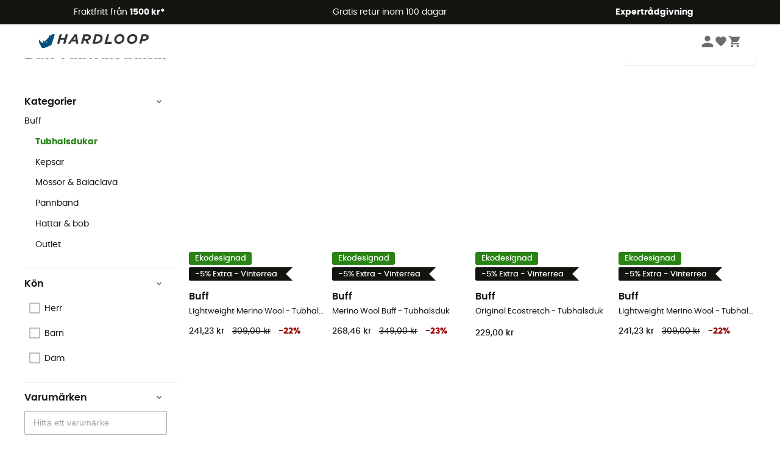

--- FILE ---
content_type: text/html; charset=utf-8
request_url: https://www.hardloop.se/produkter/4378-buff-tubhalsdukar
body_size: 67369
content:
<!DOCTYPE html><html lang="sv"><head><meta charSet="utf-8"/><meta name="viewport" content="width=device-width"/><title>Buff Tubhalsdukar</title><meta name="robots" id="robotsIndexFollow" content="index, follow"/><meta property="og:url" content="https://www.hardloop.se/produkter/4378-buff-tubhalsdukar"/><meta id="ogSiteName" property="og:site_name" content="Hardloop"/><meta property="og:type" content="website"/><meta property="og:image" content="https://img.hardloop.com/image/upload/w_500,f_auto,q_auto/v1569400420/media/seo-hardloop-open-graph_kj2sh5.jpg"/><meta name="description" lang="sv" content="Buff Tubhalsdukar - Fraktfritt från 1 000 kr - Handla online nu! - 350 + Märken - Outdoor  Kompetent service"/><meta property="og:title" content="Buff Tubhalsdukar"/><meta property="og:description" content="Buff Tubhalsdukar - Fraktfritt från 1 000 kr - Handla online nu! - 350 + Märken - Outdoor  Kompetent service"/><meta name="twitter:card" content="summary"/><meta name="twitter:site" content="@Hardloop"/><meta name="twitter:creator" content="@Hardloop"/><meta name="twitter:title" content="Buff Tubhalsdukar"/><meta name="twitter:description" content="Buff Tubhalsdukar - Fraktfritt från 1 000 kr - Handla online nu! - 350 + Märken - Outdoor  Kompetent service"/><meta name="twitter:image" content="https://img.hardloop.com/image/upload/w_500,f_auto,q_auto/v1569400420/media/seo-hardloop-open-graph_kj2sh5.jpg"/><link id="linkCategoryCanonical" name="canonical" rel="canonical" href="https://www.hardloop.se/produkter/4378-buff-tubhalsdukar"/><link rel="next" href="https://www.hardloop.se/produkter/4378-buff-tubhalsdukar?p=2"/><link rel="alternate" hrefLang="fr-fr" href="https://www.hardloop.fr/produits/4378-tours-cou-buff"/><link rel="alternate" hrefLang="en-gb" href="https://www.hardloop.co.uk/shop/4378-buff-neck-warmers"/><link rel="alternate" hrefLang="de-de" href="https://www.hardloop.de/shop/4378-buff-multifunktionstuch-halstuch"/><link rel="alternate" hrefLang="es" href="https://www.hardloop.es/productos/4378-tubulares-bragas-de-cuello-buff"/><link rel="alternate" hrefLang="it-it" href="https://www.hardloop.it/prodotti/4378-scaldacollo-buff"/><link rel="alternate" hrefLang="de-ch" href="https://www.hardloop.ch/shop/4378-buff-multifunktionstuch-halstuch"/><link rel="alternate" hrefLang="fr-ch" href="https://fr.hardloop.ch/produits/4378-tours-cou-buff"/><link rel="alternate" hrefLang="it-ch" href="https://it.hardloop.ch/prodotti/4378-scaldacollo-buff"/><link rel="alternate" hrefLang="en-de" href="https://en.hardloop.de/shop/4378-buff-neck-warmers"/><link rel="alternate" hrefLang="en-ch" href="https://en.hardloop.ch/shop/4378-buff-neck-warmers"/><link rel="alternate" hrefLang="nl-nl" href="https://nl.hardloop.com/producten/4378-buff-colsjaals-nekwarmers"/><link rel="alternate" hrefLang="da" href="https://www.hardloop.dk/produkter/4378-buff-halsedisse"/><link rel="alternate" hrefLang="sv" href="https://www.hardloop.se/produkter/4378-buff-tubhalsdukar"/><link rel="alternate" hrefLang="fi" href="https://www.hardloop.fi/tuotteet/4378-buff-tuubihuivit"/><link rel="alternate" hrefLang="de-at" href="https://www.hardloop.at/shop/4378-buff-multifunktionstuch-halstuch"/><link rel="alternate" hrefLang="cs" href="https://www.hardloop.cz/produkty/4378-buff-satky"/><link rel="alternate" hrefLang="pl" href="https://www.hardloop.pl/kategoria/4378-buff-kominy"/><link rel="alternate" hrefLang="pt-pt" href="https://www.hardloop.pt/produtos/4378-golas-buff"/><meta name="next-head-count" content="37"/><meta property="fb:app_id" content="1553710858204972"/><meta name="google-signin-client_id" content="998540704-r4br47s553dst4cj60b01sm5j8q9nmd5.apps.googleusercontent.com"/><meta name="p:domain_verify" content="9d2f6b46402a1c940039349ce4746c46"/><link rel="manifest" href="/manifest.json"/><link href="https://fonts.googleapis.com" rel="preconnect"/><link href="https://apis.google.com" rel="preconnect"/><link href="https://www.google.com" rel="dns-prefetch"/><link type="image/png" rel="shortcut icon" sizes="32x32" href="https://img.hardloop.com/image/upload/w_32,f_auto,q_auto/v1626081886/front-media/favicon/favicon-32x32.png"/><link type="image/png" rel="shortcut icon" sizes="16x16" href="https://img.hardloop.com/image/upload/w_16,f_auto,q_auto/v1626081886/front-media/favicon/favicon-16x16.png"/><link rel="apple-touch-icon" sizes="32x32" href="https://img.hardloop.com/image/upload/w_32,f_auto,q_auto/v1626081886/front-media/favicon/favicon-32x32.png"/><meta name="theme-color" content="#0D426C"/><link rel="preload" href="/_next/static/css/d978ee1ccc0a0a7b.css" as="style"/><link rel="stylesheet" href="/_next/static/css/d978ee1ccc0a0a7b.css" data-n-g=""/><link rel="preload" href="/_next/static/css/4fb7ebeff1030b19.css" as="style"/><link rel="stylesheet" href="/_next/static/css/4fb7ebeff1030b19.css" data-n-p=""/><link rel="preload" href="/_next/static/css/ef46db3751d8e999.css" as="style"/><link rel="stylesheet" href="/_next/static/css/ef46db3751d8e999.css" data-n-p=""/><link rel="preload" href="/_next/static/css/823d7724ce043e45.css" as="style"/><link rel="stylesheet" href="/_next/static/css/823d7724ce043e45.css" data-n-p=""/><noscript data-n-css=""></noscript><script defer="" nomodule="" src="/_next/static/chunks/polyfills-c67a75d1b6f99dc8.js"></script><script src="/_next/static/chunks/webpack-965bee966489b28b.js" defer=""></script><script src="/_next/static/chunks/framework-efd9b06bc990f6e4.js" defer=""></script><script src="/_next/static/chunks/main-24d1f2232d514e76.js" defer=""></script><script src="/_next/static/chunks/pages/_app-61f5b35cf237b7ec.js" defer=""></script><script src="/_next/static/chunks/fec483df-8e73b009e2f3e42a.js" defer=""></script><script src="/_next/static/chunks/3154-c35df1e6dab5dd1e.js" defer=""></script><script src="/_next/static/chunks/493-5a5c362249fa4685.js" defer=""></script><script src="/_next/static/chunks/1060-845519068e9e5c26.js" defer=""></script><script src="/_next/static/chunks/8791-ad13d00e99a4a82e.js" defer=""></script><script src="/_next/static/chunks/2900-22a5004f0aea3bc3.js" defer=""></script><script src="/_next/static/chunks/pages/produkter/%5Bslug%5D-5c5217529d31d888.js" defer=""></script><script src="/_next/static/f4258393013696a5630482a79c4cca43ae52944c/_buildManifest.js" defer=""></script><script src="/_next/static/f4258393013696a5630482a79c4cca43ae52944c/_ssgManifest.js" defer=""></script><style id="jss-server-side"></style></head><body><a class="skip-link" href="#app" aria-label="skip-link"></a><div id="form"></div><div id="__next"><div style="opacity:0;transition:opacity 200ms linear" pointer-events="none"><div style="background:white;height:2px;left:0;margin-left:-100%;position:fixed;top:0;transition:margin-left 200ms linear;width:100%;z-index:1031"></div></div><header class="header_header__3RG80"><div class="infoBar_infoBar__WNpzH "><div class="infoBar_promise__pKjvr infoBar_left__yDdK4"><span title="Fraktfritt från **1500 kr***"><span>Fraktfritt från <strong>1500 kr*</strong></span></span></div><div class="infoBar_promise__pKjvr infoBar_center__FSpKg"><span title="Gratis retur inom 100 dagar"><span>Gratis retur inom 100 dagar</span></span></div><div class="infoBar_promise__pKjvr infoBar_right__J6J6s"><span title="**Expertrådgivning**"><strong>Expertrådgivning</strong></span><div class="infoBar_dropdown__86PxS" style="display:none"><div class="infoBar_link__aF9k1"><div><svg viewBox="0 0 20 20" width="25"><path d="M18.21,6v0h0a.4.4,0,0,0-.12-.16l0,0a.42.42,0,0,0-.19-.06H7.05a.43.43,0,0,0-.2.06l0,0a.28.28,0,0,0-.12.16h0V6a.43.43,0,0,0,0,.11V13A1.36,1.36,0,0,0,8,14.31h8.84A1.36,1.36,0,0,0,18.23,13V6.07A.43.43,0,0,0,18.21,6Zm-1.39.48-4,3.33a.62.62,0,0,1-.7,0l-4-3.34Zm.05,7.12H8A.61.61,0,0,1,7.42,13V6.87l4.23,3.51a1.37,1.37,0,0,0,.79.25,1.42,1.42,0,0,0,.83-.27l4.21-3.49V13A.61.61,0,0,1,16.87,13.56Z"></path><path d="M5.49,7.53H.91a.37.37,0,0,0-.37.37.38.38,0,0,0,.37.38H5.49a.38.38,0,0,0,.37-.38A.37.37,0,0,0,5.49,7.53Z"></path><path d="M5.49,9.28H2.66a.38.38,0,0,0-.37.38.37.37,0,0,0,.37.37H5.49a.37.37,0,0,0,.37-.37A.38.38,0,0,0,5.49,9.28Z"></path><path d="M5.49,11H4.07a.38.38,0,0,0-.37.38.37.37,0,0,0,.37.37H5.49a.37.37,0,0,0,.37-.37A.38.38,0,0,0,5.49,11Z"></path></svg></div><a href="https://faq.hardloop.com/hc/sv/requests/new">Kontakta oss</a></div><div class="infoBar_link__aF9k1"><div><svg viewBox="0 0 20 20" width="25"><path d="M10,12.87a.38.38,0,0,1-.38-.38,2.7,2.7,0,0,1,1.51-2.73,1.7,1.7,0,0,0,1-1.8A2,2,0,0,0,10,6.17a2.15,2.15,0,0,0-2.2,2,.38.38,0,1,1-.75,0,2.89,2.89,0,0,1,3-2.79A2.79,2.79,0,0,1,12.93,8a2.45,2.45,0,0,1-1.41,2.45,2,2,0,0,0-1.15,2.08A.38.38,0,0,1,10,12.87Z"></path><circle cx="9.99" cy="14" r="0.6"></circle><path d="M10,19.05a9.05,9.05,0,1,1,9.05-9A9.06,9.06,0,0,1,10,19.05ZM10,1.7A8.3,8.3,0,1,0,18.3,10,8.31,8.31,0,0,0,10,1.7Z"></path></svg></div><a href="https://faq.hardloop.com/hc/sv">Vanliga frågor (FAQ)</a></div></div></div></div><div class="menuTop_menuTop__UJSWg   "><a href="https://www.hardloop.se/"><img src="https://img.hardloop.com/image/upload/v1696315049/Strapi/logo_fond_transparent_sans_debord_1_094eb0a716.svg" alt="Hardloop logo" width="180" height="24" class="menuTop_logo__bgvKo"/></a><div class="menuTop_account__qcCVi"><div class="user_user__ZvVk2"><div class="user_userNotConnected__Jrt_j"><svg viewBox="0 0 25 25" width="22" aria-hidden="true"><path d="M12.5,12.5A5.33,5.33,0,1,0,7.17,7.17,5.33,5.33,0,0,0,12.5,12.5Zm0,2.66C8.94,15.16,1.85,17,1.85,20.49v2.66h21.3V20.49C23.15,17,16.06,15.16,12.5,15.16Z"></path></svg><span>Logga in</span></div><nav class="user_navNotConnected__RyZSF "><div>Tillgång</div><button>Logga in</button><button>Glömt lösenord</button></nav></div><span class="menuTop_accountIcons__2y9w3" title="Din önskelista"><svg viewBox="0 0 25 25" width="22" aria-hidden="true"><path d="M12.5,21.6l-1.44-1.31C6,15.66,2.58,12.6,2.58,8.85A5.4,5.4,0,0,1,8,3.4,5.94,5.94,0,0,1,12.5,5.47,5.94,5.94,0,0,1,17,3.4a5.4,5.4,0,0,1,5.46,5.45c0,3.75-3.37,6.81-8.48,11.45Z"></path></svg></span><span class="menuTop_accountIcons__2y9w3 " title="Min kundvagn"><svg viewBox="0 0 25 25" width="22" aria-hidden="true"><path d="M8.24,18.89A2.13,2.13,0,1,0,10.37,21,2.13,2.13,0,0,0,8.24,18.89Zm-6.39-17V4H4l3.83,8.08L6.38,14.67a2,2,0,0,0-.27,1,2.14,2.14,0,0,0,2.13,2.13H21V15.7H8.69a.27.27,0,0,1-.27-.27l0-.13,1-1.73h7.94a2.11,2.11,0,0,0,1.86-1.1L23,5.55A1,1,0,0,0,23.15,5,1.07,1.07,0,0,0,22.09,4H6.33l-1-2.13Zm17,17A2.13,2.13,0,1,0,21,21,2.13,2.13,0,0,0,18.89,18.89Z"></path></svg></span></div><div id="doof-results" class="doofinderResults_doofinderResults__xH8iF "><div class=""></div></div></div><div class="menuBottomMobile_level2Mobile__Y9DpG "><button type="button" class="menuBottomMobile_burger__Lzmmi" aria-label="Menu"><svg viewBox="0 0 28 28" width="25" aria-hidden="true"><path d="M3.5,21h21v-2.3h-21V21z M3.5,15.2h21v-2.3h-21V15.2z M3.5,7v2.3h21V7H3.5z"></path></svg></button><div class="menuDrawer_mobileNavDrawer__KrQWY "><div class="menuDrawer_navHeader__3SMIV"><div class="menuDrawer_dumyBack__9nP_2"></div><div></div><button type="button" aria-label="Stäng menyn"><svg viewBox="0 0 20 20" width="20" aria-hidden="true"><path d="M11.41,10,15.5,5.91A1,1,0,0,0,14.09,4.5L10,8.59,5.91,4.5A1,1,0,0,0,4.5,5.91L8.59,10,4.5,14.09a1,1,0,0,0,0,1.41,1,1,0,0,0,.71.29,1,1,0,0,0,.7-.29L10,11.41l4.09,4.09a1,1,0,0,0,.7.29,1,1,0,0,0,.71-.29,1,1,0,0,0,0-1.41Z"></path></svg></button></div><nav><button class="menuBottomMobile_subMenuBtn__xzEwd"><span>Kläder<img alt="" width="20" aria-hidden="true"/></span><svg viewBox="0 0 20 20" width="20" aria-hidden="true" aria-label=""><path d="M7.66,16.8l6.09-6.09a1,1,0,0,0,0-1.42L7.66,3.2a1,1,0,0,0-1.41,0,1,1,0,0,0,0,1.41L11.63,10,6.25,15.39a1,1,0,0,0,0,1.41A1,1,0,0,0,7.66,16.8Z"></path></svg></button><button class="menuBottomMobile_subMenuBtn__xzEwd"><span>Skor<img alt="" width="20" aria-hidden="true"/></span><svg viewBox="0 0 20 20" width="20" aria-hidden="true" aria-label=""><path d="M7.66,16.8l6.09-6.09a1,1,0,0,0,0-1.42L7.66,3.2a1,1,0,0,0-1.41,0,1,1,0,0,0,0,1.41L11.63,10,6.25,15.39a1,1,0,0,0,0,1.41A1,1,0,0,0,7.66,16.8Z"></path></svg></button><button class="menuBottomMobile_subMenuBtn__xzEwd"><span>Vandring<img alt="" width="20" aria-hidden="true"/></span><svg viewBox="0 0 20 20" width="20" aria-hidden="true" aria-label=""><path d="M7.66,16.8l6.09-6.09a1,1,0,0,0,0-1.42L7.66,3.2a1,1,0,0,0-1.41,0,1,1,0,0,0,0,1.41L11.63,10,6.25,15.39a1,1,0,0,0,0,1.41A1,1,0,0,0,7.66,16.8Z"></path></svg></button><button class="menuBottomMobile_subMenuBtn__xzEwd"><span>Trail<img alt="" width="20" aria-hidden="true"/></span><svg viewBox="0 0 20 20" width="20" aria-hidden="true" aria-label=""><path d="M7.66,16.8l6.09-6.09a1,1,0,0,0,0-1.42L7.66,3.2a1,1,0,0,0-1.41,0,1,1,0,0,0,0,1.41L11.63,10,6.25,15.39a1,1,0,0,0,0,1.41A1,1,0,0,0,7.66,16.8Z"></path></svg></button><button class="menuBottomMobile_subMenuBtn__xzEwd"><span>Klättring<img alt="" width="20" aria-hidden="true"/></span><svg viewBox="0 0 20 20" width="20" aria-hidden="true" aria-label=""><path d="M7.66,16.8l6.09-6.09a1,1,0,0,0,0-1.42L7.66,3.2a1,1,0,0,0-1.41,0,1,1,0,0,0,0,1.41L11.63,10,6.25,15.39a1,1,0,0,0,0,1.41A1,1,0,0,0,7.66,16.8Z"></path></svg></button><button class="menuBottomMobile_subMenuBtn__xzEwd"><span>Vintersporter<img alt="" width="20" aria-hidden="true"/></span><svg viewBox="0 0 20 20" width="20" aria-hidden="true" aria-label=""><path d="M7.66,16.8l6.09-6.09a1,1,0,0,0,0-1.42L7.66,3.2a1,1,0,0,0-1.41,0,1,1,0,0,0,0,1.41L11.63,10,6.25,15.39a1,1,0,0,0,0,1.41A1,1,0,0,0,7.66,16.8Z"></path></svg></button><button class="menuBottomMobile_subMenuBtn__xzEwd"><span>Cykel<img alt="" width="20" aria-hidden="true"/></span><svg viewBox="0 0 20 20" width="20" aria-hidden="true" aria-label=""><path d="M7.66,16.8l6.09-6.09a1,1,0,0,0,0-1.42L7.66,3.2a1,1,0,0,0-1.41,0,1,1,0,0,0,0,1.41L11.63,10,6.25,15.39a1,1,0,0,0,0,1.41A1,1,0,0,0,7.66,16.8Z"></path></svg></button><button class="menuBottomMobile_subMenuBtn__xzEwd"><span>Aktiviteter<img alt="" width="20" aria-hidden="true"/></span><svg viewBox="0 0 20 20" width="20" aria-hidden="true" aria-label=""><path d="M7.66,16.8l6.09-6.09a1,1,0,0,0,0-1.42L7.66,3.2a1,1,0,0,0-1.41,0,1,1,0,0,0,0,1.41L11.63,10,6.25,15.39a1,1,0,0,0,0,1.41A1,1,0,0,0,7.66,16.8Z"></path></svg></button><button class="menuBottomMobile_subMenuBtn__xzEwd" style="color:#529c21"><span>Second Hand<img alt="" src="https://img.hardloop.com/image/upload/v1679329434/Strapi/https_img_hardloop_com_image_upload_v1625236629_hardgreen_gxwwto_6e1e745e41_6898198744.svg" width="20" aria-hidden="true"/></span><svg viewBox="0 0 20 20" width="20" aria-hidden="true" aria-label=""><path d="M7.66,16.8l6.09-6.09a1,1,0,0,0,0-1.42L7.66,3.2a1,1,0,0,0-1.41,0,1,1,0,0,0,0,1.41L11.63,10,6.25,15.39a1,1,0,0,0,0,1.41A1,1,0,0,0,7.66,16.8Z"></path></svg></button><button class="menuBottomMobile_subMenuBtn__xzEwd"><span>Varumärken<img alt="" width="20" aria-hidden="true"/></span><svg viewBox="0 0 20 20" width="20" aria-hidden="true" aria-label=""><path d="M7.66,16.8l6.09-6.09a1,1,0,0,0,0-1.42L7.66,3.2a1,1,0,0,0-1.41,0,1,1,0,0,0,0,1.41L11.63,10,6.25,15.39a1,1,0,0,0,0,1.41A1,1,0,0,0,7.66,16.8Z"></path></svg></button><button class="menuBottomMobile_subMenuBtn__xzEwd" style="color:#9a0404"><span>Rea<img alt="" width="20" aria-hidden="true"/></span><svg viewBox="0 0 20 20" width="20" aria-hidden="true" aria-label=""><path d="M7.66,16.8l6.09-6.09a1,1,0,0,0,0-1.42L7.66,3.2a1,1,0,0,0-1.41,0,1,1,0,0,0,0,1.41L11.63,10,6.25,15.39a1,1,0,0,0,0,1.41A1,1,0,0,0,7.66,16.8Z"></path></svg></button><button class="menuBottomMobile_subMenuBtn__xzEwd"><span>Expertrådgivning</span><svg viewBox="0 0 20 20" width="20" aria-hidden="true" aria-label=""><path d="M7.66,16.8l6.09-6.09a1,1,0,0,0,0-1.42L7.66,3.2a1,1,0,0,0-1.41,0,1,1,0,0,0,0,1.41L11.63,10,6.25,15.39a1,1,0,0,0,0,1.41A1,1,0,0,0,7.66,16.8Z"></path></svg></button></nav></div><div class="menuDrawer_mobileNavDrawer__KrQWY "><div class="menuDrawer_navHeader__3SMIV"><button type="button" aria-label="Tillbaka till föregående nivå"><svg viewBox="0 0 20 20" width="20" aria-hidden="true" aria-label=""><path d="M7.62,3.28l-6,6a1.06,1.06,0,0,0-.22.33,1,1,0,0,0,0,.76,1.06,1.06,0,0,0,.22.33l6,6A1,1,0,0,0,9,15.31L4.73,11h13a1,1,0,0,0,0-2H4.73L9,4.69A1,1,0,0,0,7.62,3.28Z"></path></svg></button><div></div><button type="button" aria-label="Stäng menyn"><svg viewBox="0 0 20 20" width="20" aria-hidden="true"><path d="M11.41,10,15.5,5.91A1,1,0,0,0,14.09,4.5L10,8.59,5.91,4.5A1,1,0,0,0,4.5,5.91L8.59,10,4.5,14.09a1,1,0,0,0,0,1.41,1,1,0,0,0,.71.29,1,1,0,0,0,.7-.29L10,11.41l4.09,4.09a1,1,0,0,0,.7.29,1,1,0,0,0,.71-.29,1,1,0,0,0,0-1.41Z"></path></svg></button></div><nav></nav></div><div class="menuDrawer_mobileNavDrawer__KrQWY "><div class="menuDrawer_navHeader__3SMIV"><button type="button" aria-label="Tillbaka till föregående nivå"><svg viewBox="0 0 20 20" width="20" aria-hidden="true" aria-label=""><path d="M7.62,3.28l-6,6a1.06,1.06,0,0,0-.22.33,1,1,0,0,0,0,.76,1.06,1.06,0,0,0,.22.33l6,6A1,1,0,0,0,9,15.31L4.73,11h13a1,1,0,0,0,0-2H4.73L9,4.69A1,1,0,0,0,7.62,3.28Z"></path></svg></button><div></div><button type="button" aria-label="Stäng menyn"><svg viewBox="0 0 20 20" width="20" aria-hidden="true"><path d="M11.41,10,15.5,5.91A1,1,0,0,0,14.09,4.5L10,8.59,5.91,4.5A1,1,0,0,0,4.5,5.91L8.59,10,4.5,14.09a1,1,0,0,0,0,1.41,1,1,0,0,0,.71.29,1,1,0,0,0,.7-.29L10,11.41l4.09,4.09a1,1,0,0,0,.7.29,1,1,0,0,0,.71-.29,1,1,0,0,0,0-1.41Z"></path></svg></button></div><nav></nav></div><div class="menuBottomMobile_backgroundMobile__vNo1b "></div></div></header><div class="header_background__SDaDS "></div><div class="layout_mainContainer__usyQU" style="--padding:undefinedpx"><div class="layout_offers__xhlup"><div><p><a href="https://www.hardloop.se/produkter/6262-5-procent-2-produkter-kop">Vinterrea ❄️ -5 % EXTRA från 2 produkter med koden Snow5!</a></p></div></div><div><div class="products_productsContainer__rPAqM containerFullWidth" id="products" opacity="0.4"><div><div class="productsTop_topContainer__PuJlm"><ul class="productsTop_breadcrumbs__E_9xO"><li><a title="Hemsida" href="https://www.hardloop.se/"><svg viewBox="0 0 20 20" width="12" class="productsTop_home__obSQD"><path d="M19.32,6.49,17.5,5.22V1.49A1.38,1.38,0,0,0,16.12.11H15.3a1.39,1.39,0,0,0-1.39,1.38V2.72L10,0,.68,6.48A1.38,1.38,0,0,0,.06,7.64V9.4H2.5v9.22A1.38,1.38,0,0,0,3.89,20H16.11a1.38,1.38,0,0,0,1.39-1.38V9.4h2.44V7.64A1.38,1.38,0,0,0,19.32,6.49ZM7.72,18.86V11.28A.25.25,0,0,1,8,11H12a.25.25,0,0,1,.24.25v7.58ZM18.81,8.26H16.36V18.62a.25.25,0,0,1-.25.24H13.42V11.28A1.38,1.38,0,0,0,12,9.89H8a1.38,1.38,0,0,0-1.38,1.39v7.58H3.89a.25.25,0,0,1-.25-.24V8.26H1.19V7.64a.26.26,0,0,1,.13-.21l8.68-6L15.05,4.9V1.49a.25.25,0,0,1,.25-.24h.82a.24.24,0,0,1,.24.24V5.82l2.31,1.61h0a.24.24,0,0,1,.12.2Z"></path></svg><svg viewBox="0 0 20 20" width="10"><path d="M7.66,16.8l6.09-6.09a1,1,0,0,0,0-1.42L7.66,3.2a1,1,0,0,0-1.41,0,1,1,0,0,0,0,1.41L11.63,10,6.25,15.39a1,1,0,0,0,0,1.41A1,1,0,0,0,7.66,16.8Z"></path></svg></a></li><li><a title="Varumärken" href="https://www.hardloop.se/varumaerken">Varumärken</a><svg viewBox="0 0 20 20" width="10" aria-hidden="true"><path d="M7.66,16.8l6.09-6.09a1,1,0,0,0,0-1.42L7.66,3.2a1,1,0,0,0-1.41,0,1,1,0,0,0,0,1.41L11.63,10,6.25,15.39a1,1,0,0,0,0,1.41A1,1,0,0,0,7.66,16.8Z"></path></svg></li><li><a title="Buff" href="https://www.hardloop.se/varumaerken/3262-buff">Buff</a><svg viewBox="0 0 20 20" width="10"><path d="M7.66,16.8l6.09-6.09a1,1,0,0,0,0-1.42L7.66,3.2a1,1,0,0,0-1.41,0,1,1,0,0,0,0,1.41L11.63,10,6.25,15.39a1,1,0,0,0,0,1.41A1,1,0,0,0,7.66,16.8Z"></path></svg></li><li>Tubhalsdukar</li></ul><div class="productsTop_productsHeader__z0lCh"><div class="productsTop_productsTitle__72iTX"><h1>Buff Tubhalsdukar</h1><span>(285)</span></div><div class="productsTop_sortBy__pAY84"><span>Sortera efter</span><select><option value="1" selected="">Favoriter</option><option value="2">Nyheter</option><option value="3">Från billigaste till dyraste</option><option value="4">Från dyraste till billigaste</option><option value="5">Erbjudanden</option></select></div></div></div></div><div class="products_content__TwMI6"><div><div class="container1200 products_mobileHeader__lGNMI"><button type="button"><svg viewBox="0 0 20 20" width="20"><rect x="8.41" y="4.53" width="8.91" height="0.75"></rect><rect x="2.68" y="4.53" width="2.55" height="0.75"></rect><rect x="15.41" y="9.63" width="1.91" height="0.75"></rect><rect x="2.68" y="9.63" width="9.55" height="0.75"></rect><rect x="6.5" y="14.72" width="10.82" height="0.75"></rect><rect x="2.68" y="14.72" width="0.64" height="0.75"></rect><path d="M6.18,7.19A1.33,1.33,0,0,1,4.85,5.86V4A1.33,1.33,0,1,1,7.51,4V5.86A1.33,1.33,0,0,1,6.18,7.19Zm0-3.81A.57.57,0,0,0,5.6,4V5.86a.58.58,0,0,0,1.16,0V4A.57.57,0,0,0,6.18,3.38Z"></path><path d="M13.18,12.28A1.33,1.33,0,0,1,11.85,11V9.05a1.33,1.33,0,1,1,2.66,0V11A1.33,1.33,0,0,1,13.18,12.28Zm0-3.81a.58.58,0,0,0-.58.58V11a.58.58,0,0,0,1.16,0V9.05A.58.58,0,0,0,13.18,8.47Z"></path><path d="M4.27,17.38a1.34,1.34,0,0,1-1.33-1.33V14.14a1.33,1.33,0,0,1,2.66,0v1.91A1.33,1.33,0,0,1,4.27,17.38Zm0-3.82a.58.58,0,0,0-.58.58v1.91a.58.58,0,0,0,1.16,0V14.14A.58.58,0,0,0,4.27,13.56Z"></path></svg>Filtrera<span class="products_nbrFilters__80OBN">(<!-- -->0<!-- -->)</span></button><span>285<!-- --> <!-- -->Resultat</span><button type="button">Sortera efter</button></div><div class="productsFilters_filtersContainer__4djM2  "><div class=""></div><div class="productsFilters_content__i_rfm"><div class="productsFilters_header__OdhFU"><span>Filtrera</span><button type="button" aria-label="Stäng filtermenyn"><svg viewBox="0 0 20 20" width="20" aria-hidden="true"><path d="M11.41,10,15.5,5.91A1,1,0,0,0,14.09,4.5L10,8.59,5.91,4.5A1,1,0,0,0,4.5,5.91L8.59,10,4.5,14.09a1,1,0,0,0,0,1.41,1,1,0,0,0,.71.29,1,1,0,0,0,.7-.29L10,11.41l4.09,4.09a1,1,0,0,0,.7.29,1,1,0,0,0,.71-.29,1,1,0,0,0,0-1.41Z"></path></svg></button></div><div class="productsFilters_filtersContent__gA8WM"><div id="CategoryChildren" class="productsFilters_filtersGroup__9x8Xk"><button type="button" class="productsFilters_titleButton__JHofm">Kategorier<svg class="" viewBox="0 0 20 20" width="10"><path d="M3.2,7.66l6.09,6.09a1,1,0,0,0,1.42,0L16.8,7.66a1,1,0,0,0,0-1.41,1,1,0,0,0-1.41,0L10,11.63,4.61,6.25a1,1,0,0,0-1.41,0A1,1,0,0,0,3.2,7.66Z"></path></svg></button><div class="productsFilters_drawerContent___dkSr productsFilters_catDrawer__mn3Eu "><div><a title="Buff" class=" " href="https://www.hardloop.se/varumaerken/3262-buff">Buff</a><div><div class="productsFilters_level__3sjzw"><a title="Tubhalsdukar" class=" productsFilters_parentCat__318ai" href="https://www.hardloop.se/produkter/4378-buff-tubhalsdukar">Tubhalsdukar</a></div></div><div><div class="productsFilters_level__3sjzw"><a title="Kepsar" class=" " href="https://www.hardloop.se/produkter/4379-buff-kepsar">Kepsar</a></div></div><div><div class="productsFilters_level__3sjzw"><a title="Mössor &amp; Balaclava" class=" " href="https://www.hardloop.se/produkter/4380-buff-moessor-balaclava">Mössor &amp; Balaclava</a></div></div><div><div class="productsFilters_level__3sjzw"><a title="Pannband" class=" " href="https://www.hardloop.se/produkter/4381-buff-pannband">Pannband</a></div></div><div><div class="productsFilters_level__3sjzw"><a title="Hattar &amp; bob" class=" " href="https://www.hardloop.se/produkter/4382-buff-hattar-bob">Hattar &amp; bob</a></div></div><div><div class="productsFilters_level__3sjzw"><a title="Outlet" class=" " href="https://www.hardloop.se/produkter/4383-buff-outlet">Outlet</a></div></div></div></div></div><div class="productsFilters_filtersGroup__9x8Xk" id="Kön"><button type="button" aria-expanded="true" class="productsFilters_titleButton__JHofm">Kön<svg class="" viewBox="0 0 20 20" width="10"><path d="M3.2,7.66l6.09,6.09a1,1,0,0,0,1.42,0L16.8,7.66a1,1,0,0,0,0-1.41,1,1,0,0,0-1.41,0L10,11.63,4.61,6.25a1,1,0,0,0-1.41,0A1,1,0,0,0,3.2,7.66Z"></path></svg></button><div class="productsFilters_drawerContent___dkSr "><div class=""><div class="productsFilters_checkbox__pPqFo "><label for="Herr" class="checkbox_label__UbsuA " style="font-size:0.875rem"><div><input type="checkbox" id="Herr"/><svg aria-hidden="true" focusable="false" width="18px" height="18px" viewBox="0 0 18 18"><rect x="1" y="1" width="16" height="16"></rect><polyline points="1 9 7 14 15 4"></polyline></svg></div><span> <!-- -->Herr</span></label></div><div class="productsFilters_checkbox__pPqFo "><label for="Barn" class="checkbox_label__UbsuA " style="font-size:0.875rem"><div><input type="checkbox" id="Barn"/><svg aria-hidden="true" focusable="false" width="18px" height="18px" viewBox="0 0 18 18"><rect x="1" y="1" width="16" height="16"></rect><polyline points="1 9 7 14 15 4"></polyline></svg></div><span> <!-- -->Barn</span></label></div><div class="productsFilters_checkbox__pPqFo "><label for="Dam" class="checkbox_label__UbsuA " style="font-size:0.875rem"><div><input type="checkbox" id="Dam"/><svg aria-hidden="true" focusable="false" width="18px" height="18px" viewBox="0 0 18 18"><rect x="1" y="1" width="16" height="16"></rect><polyline points="1 9 7 14 15 4"></polyline></svg></div><span> <!-- -->Dam</span></label></div></div></div></div><div class="productsFilters_filtersGroup__9x8Xk" id="Varumärken"><button type="button" aria-expanded="true" class="productsFilters_titleButton__JHofm">Varumärken<svg class="" viewBox="0 0 20 20" width="10"><path d="M3.2,7.66l6.09,6.09a1,1,0,0,0,1.42,0L16.8,7.66a1,1,0,0,0,0-1.41,1,1,0,0,0-1.41,0L10,11.63,4.61,6.25a1,1,0,0,0-1.41,0A1,1,0,0,0,3.2,7.66Z"></path></svg></button><div class="productsFilters_drawerContent___dkSr "><style data-emotion="css mxei31">.css-mxei31.Mui-focused .MuiAutocomplete-clearIndicator{visibility:visible;}@media (pointer: fine){.css-mxei31:hover .MuiAutocomplete-clearIndicator{visibility:visible;}}.css-mxei31 .MuiAutocomplete-tag{margin:3px;max-width:calc(100% - 6px);}.MuiAutocomplete-hasPopupIcon.css-mxei31 .MuiAutocomplete-inputRoot,.MuiAutocomplete-hasClearIcon.css-mxei31 .MuiAutocomplete-inputRoot{padding-right:30px;}.MuiAutocomplete-hasPopupIcon.MuiAutocomplete-hasClearIcon.css-mxei31 .MuiAutocomplete-inputRoot{padding-right:56px;}.css-mxei31 .MuiAutocomplete-inputRoot .MuiAutocomplete-input{width:0;min-width:30px;}.css-mxei31 .MuiInput-root{padding-bottom:1px;}.css-mxei31 .MuiInput-root .MuiInput-input{padding:4px 4px 4px 0px;}.css-mxei31 .MuiInput-root.MuiInputBase-sizeSmall .MuiInput-input{padding:2px 4px 3px 0;}.css-mxei31 .MuiOutlinedInput-root{padding:9px;}.MuiAutocomplete-hasPopupIcon.css-mxei31 .MuiOutlinedInput-root,.MuiAutocomplete-hasClearIcon.css-mxei31 .MuiOutlinedInput-root{padding-right:39px;}.MuiAutocomplete-hasPopupIcon.MuiAutocomplete-hasClearIcon.css-mxei31 .MuiOutlinedInput-root{padding-right:65px;}.css-mxei31 .MuiOutlinedInput-root .MuiAutocomplete-input{padding:7.5px 4px 7.5px 5px;}.css-mxei31 .MuiOutlinedInput-root .MuiAutocomplete-endAdornment{right:9px;}.css-mxei31 .MuiOutlinedInput-root.MuiInputBase-sizeSmall{padding-top:6px;padding-bottom:6px;padding-left:6px;}.css-mxei31 .MuiOutlinedInput-root.MuiInputBase-sizeSmall .MuiAutocomplete-input{padding:2.5px 4px 2.5px 8px;}.css-mxei31 .MuiFilledInput-root{padding-top:19px;padding-left:8px;}.MuiAutocomplete-hasPopupIcon.css-mxei31 .MuiFilledInput-root,.MuiAutocomplete-hasClearIcon.css-mxei31 .MuiFilledInput-root{padding-right:39px;}.MuiAutocomplete-hasPopupIcon.MuiAutocomplete-hasClearIcon.css-mxei31 .MuiFilledInput-root{padding-right:65px;}.css-mxei31 .MuiFilledInput-root .MuiFilledInput-input{padding:7px 4px;}.css-mxei31 .MuiFilledInput-root .MuiAutocomplete-endAdornment{right:9px;}.css-mxei31 .MuiFilledInput-root.MuiInputBase-sizeSmall{padding-bottom:1px;}.css-mxei31 .MuiFilledInput-root.MuiInputBase-sizeSmall .MuiFilledInput-input{padding:2.5px 4px;}.css-mxei31 .MuiInputBase-hiddenLabel{padding-top:8px;}.css-mxei31 .MuiFilledInput-root.MuiInputBase-hiddenLabel{padding-top:0;padding-bottom:0;}.css-mxei31 .MuiFilledInput-root.MuiInputBase-hiddenLabel .MuiAutocomplete-input{padding-top:16px;padding-bottom:17px;}.css-mxei31 .MuiFilledInput-root.MuiInputBase-hiddenLabel.MuiInputBase-sizeSmall .MuiAutocomplete-input{padding-top:8px;padding-bottom:9px;}.css-mxei31 .MuiAutocomplete-input{-webkit-box-flex:1;-webkit-flex-grow:1;-ms-flex-positive:1;flex-grow:1;text-overflow:ellipsis;opacity:0;}.css-mxei31 .MuiAutocomplete-tag{margin:2px;max-width:calc(100% - 4px);}.css-mxei31 .MuiAutocomplete-input{opacity:1;}.css-mxei31 .MuiAutocomplete-inputRoot{-webkit-box-flex-wrap:wrap;-webkit-flex-wrap:wrap;-ms-flex-wrap:wrap;flex-wrap:wrap;}</style><div class="MuiAutocomplete-root MuiAutocomplete-hasPopupIcon autoComplete_autocomplete__ZQ6H6 css-mxei31"><style data-emotion="css 1vbfw84">.css-1vbfw84{display:-webkit-inline-box;display:-webkit-inline-flex;display:-ms-inline-flexbox;display:inline-flex;-webkit-flex-direction:column;-ms-flex-direction:column;flex-direction:column;position:relative;min-width:0;padding:0;margin:0;border:0;vertical-align:top;width:100%;}</style><div class="MuiFormControl-root MuiFormControl-fullWidth MuiTextField-root autoComplete_autocompleteField__KfhiU css-1vbfw84"><style data-emotion="css-global 1prfaxn">@-webkit-keyframes mui-auto-fill{from{display:block;}}@keyframes mui-auto-fill{from{display:block;}}@-webkit-keyframes mui-auto-fill-cancel{from{display:block;}}@keyframes mui-auto-fill-cancel{from{display:block;}}</style><style data-emotion="css 1kmkvia">.css-1kmkvia{font-family:"Roboto","Helvetica","Arial",sans-serif;font-weight:400;font-size:1rem;line-height:1.4375em;letter-spacing:0.00938em;color:rgba(0, 0, 0, 0.87);box-sizing:border-box;position:relative;cursor:text;display:-webkit-inline-box;display:-webkit-inline-flex;display:-ms-inline-flexbox;display:inline-flex;-webkit-align-items:center;-webkit-box-align:center;-ms-flex-align:center;align-items:center;width:100%;position:relative;border-radius:4px;padding-right:14px;}.css-1kmkvia.Mui-disabled{color:rgba(0, 0, 0, 0.38);cursor:default;}.css-1kmkvia:hover .MuiOutlinedInput-notchedOutline{border-color:rgba(0, 0, 0, 0.87);}@media (hover: none){.css-1kmkvia:hover .MuiOutlinedInput-notchedOutline{border-color:rgba(0, 0, 0, 0.23);}}.css-1kmkvia.Mui-focused .MuiOutlinedInput-notchedOutline{border-width:2px;}.css-1kmkvia.Mui-focused .MuiOutlinedInput-notchedOutline{border-color:#1976d2;}.css-1kmkvia.Mui-error .MuiOutlinedInput-notchedOutline{border-color:#d32f2f;}.css-1kmkvia.Mui-disabled .MuiOutlinedInput-notchedOutline{border-color:rgba(0, 0, 0, 0.26);}</style><div class="MuiInputBase-root MuiOutlinedInput-root MuiInputBase-colorPrimary MuiInputBase-fullWidth MuiInputBase-formControl MuiInputBase-sizeSmall MuiInputBase-adornedEnd MuiAutocomplete-inputRoot css-1kmkvia"><style data-emotion="css s43tfo">.css-s43tfo{font:inherit;letter-spacing:inherit;color:currentColor;padding:4px 0 5px;border:0;box-sizing:content-box;background:none;height:1.4375em;margin:0;-webkit-tap-highlight-color:transparent;display:block;min-width:0;width:100%;-webkit-animation-name:mui-auto-fill-cancel;animation-name:mui-auto-fill-cancel;-webkit-animation-duration:10ms;animation-duration:10ms;padding-top:1px;padding:16.5px 14px;padding:8.5px 14px;padding-right:0;}.css-s43tfo::-webkit-input-placeholder{color:currentColor;opacity:0.42;-webkit-transition:opacity 200ms cubic-bezier(0.4, 0, 0.2, 1) 0ms;transition:opacity 200ms cubic-bezier(0.4, 0, 0.2, 1) 0ms;}.css-s43tfo::-moz-placeholder{color:currentColor;opacity:0.42;-webkit-transition:opacity 200ms cubic-bezier(0.4, 0, 0.2, 1) 0ms;transition:opacity 200ms cubic-bezier(0.4, 0, 0.2, 1) 0ms;}.css-s43tfo::-ms-input-placeholder{color:currentColor;opacity:0.42;-webkit-transition:opacity 200ms cubic-bezier(0.4, 0, 0.2, 1) 0ms;transition:opacity 200ms cubic-bezier(0.4, 0, 0.2, 1) 0ms;}.css-s43tfo:focus{outline:0;}.css-s43tfo:invalid{box-shadow:none;}.css-s43tfo::-webkit-search-decoration{-webkit-appearance:none;}label[data-shrink=false]+.MuiInputBase-formControl .css-s43tfo::-webkit-input-placeholder{opacity:0!important;}label[data-shrink=false]+.MuiInputBase-formControl .css-s43tfo::-moz-placeholder{opacity:0!important;}label[data-shrink=false]+.MuiInputBase-formControl .css-s43tfo::-ms-input-placeholder{opacity:0!important;}label[data-shrink=false]+.MuiInputBase-formControl .css-s43tfo:focus::-webkit-input-placeholder{opacity:0.42;}label[data-shrink=false]+.MuiInputBase-formControl .css-s43tfo:focus::-moz-placeholder{opacity:0.42;}label[data-shrink=false]+.MuiInputBase-formControl .css-s43tfo:focus::-ms-input-placeholder{opacity:0.42;}.css-s43tfo.Mui-disabled{opacity:1;-webkit-text-fill-color:rgba(0, 0, 0, 0.38);}.css-s43tfo:-webkit-autofill{-webkit-animation-duration:5000s;animation-duration:5000s;-webkit-animation-name:mui-auto-fill;animation-name:mui-auto-fill;}.css-s43tfo:-webkit-autofill{border-radius:inherit;}</style><input aria-invalid="false" autoComplete="off" id=":Rolqcl6l6:" placeholder="Hitta ett varumärke" type="text" class="MuiInputBase-input MuiOutlinedInput-input MuiInputBase-inputSizeSmall MuiInputBase-inputAdornedEnd MuiAutocomplete-input MuiAutocomplete-inputFocused css-s43tfo" aria-autocomplete="list" aria-expanded="false" autoCapitalize="none" spellcheck="false" role="combobox" value=""/><style data-emotion="css iuka1o">.css-iuka1o{position:absolute;right:0;top:50%;-webkit-transform:translate(0, -50%);-moz-transform:translate(0, -50%);-ms-transform:translate(0, -50%);transform:translate(0, -50%);}</style><div class="MuiAutocomplete-endAdornment css-iuka1o"><style data-emotion="css hxzwna">.css-hxzwna{padding:2px;margin-right:-2px;}</style><style data-emotion="css f5hy5v">.css-f5hy5v{text-align:center;-webkit-flex:0 0 auto;-ms-flex:0 0 auto;flex:0 0 auto;font-size:1.5rem;padding:8px;border-radius:50%;color:rgba(0, 0, 0, 0.54);-webkit-transition:background-color 150ms cubic-bezier(0.4, 0, 0.2, 1) 0ms;transition:background-color 150ms cubic-bezier(0.4, 0, 0.2, 1) 0ms;--IconButton-hoverBg:rgba(0, 0, 0, 0.04);padding:2px;margin-right:-2px;}.css-f5hy5v:hover{background-color:var(--IconButton-hoverBg);}@media (hover: none){.css-f5hy5v:hover{background-color:transparent;}}.css-f5hy5v.Mui-disabled{background-color:transparent;color:rgba(0, 0, 0, 0.26);}.css-f5hy5v.MuiIconButton-loading{color:transparent;}</style><style data-emotion="css amwtx2">.css-amwtx2{display:-webkit-inline-box;display:-webkit-inline-flex;display:-ms-inline-flexbox;display:inline-flex;-webkit-align-items:center;-webkit-box-align:center;-ms-flex-align:center;align-items:center;-webkit-box-pack:center;-ms-flex-pack:center;-webkit-justify-content:center;justify-content:center;position:relative;box-sizing:border-box;-webkit-tap-highlight-color:transparent;background-color:transparent;outline:0;border:0;margin:0;border-radius:0;padding:0;cursor:pointer;-webkit-user-select:none;-moz-user-select:none;-ms-user-select:none;user-select:none;vertical-align:middle;-moz-appearance:none;-webkit-appearance:none;-webkit-text-decoration:none;text-decoration:none;color:inherit;text-align:center;-webkit-flex:0 0 auto;-ms-flex:0 0 auto;flex:0 0 auto;font-size:1.5rem;padding:8px;border-radius:50%;color:rgba(0, 0, 0, 0.54);-webkit-transition:background-color 150ms cubic-bezier(0.4, 0, 0.2, 1) 0ms;transition:background-color 150ms cubic-bezier(0.4, 0, 0.2, 1) 0ms;--IconButton-hoverBg:rgba(0, 0, 0, 0.04);padding:2px;margin-right:-2px;}.css-amwtx2::-moz-focus-inner{border-style:none;}.css-amwtx2.Mui-disabled{pointer-events:none;cursor:default;}@media print{.css-amwtx2{-webkit-print-color-adjust:exact;color-adjust:exact;}}.css-amwtx2:hover{background-color:var(--IconButton-hoverBg);}@media (hover: none){.css-amwtx2:hover{background-color:transparent;}}.css-amwtx2.Mui-disabled{background-color:transparent;color:rgba(0, 0, 0, 0.26);}.css-amwtx2.MuiIconButton-loading{color:transparent;}</style><button class="MuiButtonBase-root MuiIconButton-root MuiIconButton-sizeMedium MuiAutocomplete-popupIndicator css-amwtx2" tabindex="-1" type="button" aria-label="Open" title="Open"><style data-emotion="css q7mezt">.css-q7mezt{-webkit-user-select:none;-moz-user-select:none;-ms-user-select:none;user-select:none;width:1em;height:1em;display:inline-block;-webkit-flex-shrink:0;-ms-flex-negative:0;flex-shrink:0;-webkit-transition:fill 200ms cubic-bezier(0.4, 0, 0.2, 1) 0ms;transition:fill 200ms cubic-bezier(0.4, 0, 0.2, 1) 0ms;fill:currentColor;font-size:1.5rem;}</style><svg class="MuiSvgIcon-root MuiSvgIcon-fontSizeMedium css-q7mezt" focusable="false" aria-hidden="true" viewBox="0 0 24 24" data-testid="ArrowDropDownIcon"><path d="M7 10l5 5 5-5z"></path></svg></button></div><style data-emotion="css h2v8xi">.css-h2v8xi{border-color:rgba(0, 0, 0, 0.23);}</style><style data-emotion="css 5v2ak0">.css-5v2ak0{text-align:left;position:absolute;bottom:0;right:0;top:-5px;left:0;margin:0;padding:0 8px;pointer-events:none;border-radius:inherit;border-style:solid;border-width:1px;overflow:hidden;min-width:0%;border-color:rgba(0, 0, 0, 0.23);}</style><fieldset aria-hidden="true" class="MuiOutlinedInput-notchedOutline css-5v2ak0"><style data-emotion="css w4cd9x">.css-w4cd9x{float:unset;width:auto;overflow:hidden;padding:0;line-height:11px;-webkit-transition:width 150ms cubic-bezier(0.0, 0, 0.2, 1) 0ms;transition:width 150ms cubic-bezier(0.0, 0, 0.2, 1) 0ms;}</style><legend class="css-w4cd9x"><span class="notranslate" aria-hidden="true">​</span></legend></fieldset></div></div></div><div class=""><div class="productsFilters_checkbox__pPqFo "><label for="Buff" class="checkbox_label__UbsuA " style="font-size:0.875rem"><div><input type="checkbox" id="Buff"/><svg aria-hidden="true" focusable="false" width="18px" height="18px" viewBox="0 0 18 18"><rect x="1" y="1" width="16" height="16"></rect><polyline points="1 9 7 14 15 4"></polyline></svg></div><span> <!-- -->Buff</span></label></div></div></div></div><div class="productsFilters_filtersGroup__9x8Xk" id="Pris"><button type="button" aria-expanded="true" class="productsFilters_titleButton__JHofm">Pris<svg class="" viewBox="0 0 20 20" width="10"><path d="M3.2,7.66l6.09,6.09a1,1,0,0,0,1.42,0L16.8,7.66a1,1,0,0,0,0-1.41,1,1,0,0,0-1.41,0L10,11.63,4.61,6.25a1,1,0,0,0-1.41,0A1,1,0,0,0,3.2,7.66Z"></path></svg></button><div class="productsFilters_drawerContent___dkSr "><div class=""><div class="productsFilters_checkbox__pPqFo "><label for="75 kr - 100 kr" class="checkbox_label__UbsuA " style="font-size:0.875rem"><div><input type="checkbox" id="75 kr - 100 kr"/><svg aria-hidden="true" focusable="false" width="18px" height="18px" viewBox="0 0 18 18"><rect x="1" y="1" width="16" height="16"></rect><polyline points="1 9 7 14 15 4"></polyline></svg></div><span> <!-- -->75 kr - 100 kr</span></label></div><div class="productsFilters_checkbox__pPqFo "><label for="150 kr - 200 kr" class="checkbox_label__UbsuA " style="font-size:0.875rem"><div><input type="checkbox" id="150 kr - 200 kr"/><svg aria-hidden="true" focusable="false" width="18px" height="18px" viewBox="0 0 18 18"><rect x="1" y="1" width="16" height="16"></rect><polyline points="1 9 7 14 15 4"></polyline></svg></div><span> <!-- -->150 kr - 200 kr</span></label></div><div class="productsFilters_checkbox__pPqFo "><label for="200 kr - 250 kr" class="checkbox_label__UbsuA " style="font-size:0.875rem"><div><input type="checkbox" id="200 kr - 250 kr"/><svg aria-hidden="true" focusable="false" width="18px" height="18px" viewBox="0 0 18 18"><rect x="1" y="1" width="16" height="16"></rect><polyline points="1 9 7 14 15 4"></polyline></svg></div><span> <!-- -->200 kr - 250 kr</span></label></div><div class="productsFilters_checkbox__pPqFo "><label for="250 kr - 300 kr" class="checkbox_label__UbsuA " style="font-size:0.875rem"><div><input type="checkbox" id="250 kr - 300 kr"/><svg aria-hidden="true" focusable="false" width="18px" height="18px" viewBox="0 0 18 18"><rect x="1" y="1" width="16" height="16"></rect><polyline points="1 9 7 14 15 4"></polyline></svg></div><span> <!-- -->250 kr - 300 kr</span></label></div><div class="productsFilters_checkbox__pPqFo "><label for="300 kr - 400 kr" class="checkbox_label__UbsuA " style="font-size:0.875rem"><div><input type="checkbox" id="300 kr - 400 kr"/><svg aria-hidden="true" focusable="false" width="18px" height="18px" viewBox="0 0 18 18"><rect x="1" y="1" width="16" height="16"></rect><polyline points="1 9 7 14 15 4"></polyline></svg></div><span> <!-- -->300 kr - 400 kr</span></label></div><div class="productsFilters_checkbox__pPqFo "><label for="400 kr - 500 kr" class="checkbox_label__UbsuA " style="font-size:0.875rem"><div><input type="checkbox" id="400 kr - 500 kr"/><svg aria-hidden="true" focusable="false" width="18px" height="18px" viewBox="0 0 18 18"><rect x="1" y="1" width="16" height="16"></rect><polyline points="1 9 7 14 15 4"></polyline></svg></div><span> <!-- -->400 kr - 500 kr</span></label></div></div><button type="button" class="productsFilters_moreLess__bJB32">Se 1 fler</button></div></div><div class="productsFilters_filtersGroup__9x8Xk" id="Storlek"><button type="button" aria-expanded="true" class="productsFilters_titleButton__JHofm">Storlek<svg class="" viewBox="0 0 20 20" width="10"><path d="M3.2,7.66l6.09,6.09a1,1,0,0,0,1.42,0L16.8,7.66a1,1,0,0,0,0-1.41,1,1,0,0,0-1.41,0L10,11.63,4.61,6.25a1,1,0,0,0-1.41,0A1,1,0,0,0,3.2,7.66Z"></path></svg></button><div class="productsFilters_drawerContent___dkSr "><div class="productsFilters_grid___Q_V7"><button type="button" value="10000360" id="One Size" class="productsFilters_gridBtn__y1E9e  ">One Size</button></div></div></div><div class="productsFilters_filtersGroup__9x8Xk" id="Märke"><button type="button" aria-expanded="false" class="productsFilters_titleButton__JHofm">Märke<svg class="productsFilters_turn__TXo_v" viewBox="0 0 20 20" width="10"><path d="M3.2,7.66l6.09,6.09a1,1,0,0,0,1.42,0L16.8,7.66a1,1,0,0,0,0-1.41,1,1,0,0,0-1.41,0L10,11.63,4.61,6.25a1,1,0,0,0-1.41,0A1,1,0,0,0,3.2,7.66Z"></path></svg></button><div class="productsFilters_drawerContent___dkSr productsFilters_closeDrawer__bQw78"><div class=""><div class="productsFilters_checkbox__pPqFo "><label for="Ekologiskt material" class="checkbox_label__UbsuA " style="font-size:0.875rem"><div><input type="checkbox" id="Ekologiskt material"/><svg aria-hidden="true" focusable="false" width="18px" height="18px" viewBox="0 0 18 18"><rect x="1" y="1" width="16" height="16"></rect><polyline points="1 9 7 14 15 4"></polyline></svg></div><span> <!-- -->Ekologiskt material</span></label></div><div class="productsFilters_checkbox__pPqFo "><label for="Garanterat europeiskt ursprung" class="checkbox_label__UbsuA " style="font-size:0.875rem"><div><input type="checkbox" id="Garanterat europeiskt ursprung"/><svg aria-hidden="true" focusable="false" width="18px" height="18px" viewBox="0 0 18 18"><rect x="1" y="1" width="16" height="16"></rect><polyline points="1 9 7 14 15 4"></polyline></svg></div><span> <!-- -->Garanterat europeiskt ursprung</span></label></div><div class="productsFilters_checkbox__pPqFo "><label for="Återvunnen" class="checkbox_label__UbsuA " style="font-size:0.875rem"><div><input type="checkbox" id="Återvunnen"/><svg aria-hidden="true" focusable="false" width="18px" height="18px" viewBox="0 0 18 18"><rect x="1" y="1" width="16" height="16"></rect><polyline points="1 9 7 14 15 4"></polyline></svg></div><span> <!-- -->Återvunnen</span></label></div><div class="productsFilters_checkbox__pPqFo "><label for="ZQ Merino" class="checkbox_label__UbsuA " style="font-size:0.875rem"><div><input type="checkbox" id="ZQ Merino"/><svg aria-hidden="true" focusable="false" width="18px" height="18px" viewBox="0 0 18 18"><rect x="1" y="1" width="16" height="16"></rect><polyline points="1 9 7 14 15 4"></polyline></svg></div><span> <!-- -->ZQ Merino</span></label></div></div></div></div><div class="productsFilters_filtersGroup__9x8Xk" id="Rekommenderad för"><button type="button" aria-expanded="true" class="productsFilters_titleButton__JHofm">Rekommenderad för<svg class="" viewBox="0 0 20 20" width="10"><path d="M3.2,7.66l6.09,6.09a1,1,0,0,0,1.42,0L16.8,7.66a1,1,0,0,0,0-1.41,1,1,0,0,0-1.41,0L10,11.63,4.61,6.25a1,1,0,0,0-1.41,0A1,1,0,0,0,3.2,7.66Z"></path></svg></button><div class="productsFilters_drawerContent___dkSr "><div class=""><div class="productsFilters_checkbox__pPqFo "><label for="Alpin Skidåkning" class="checkbox_label__UbsuA " style="font-size:0.875rem"><div><input type="checkbox" id="Alpin Skidåkning"/><svg aria-hidden="true" focusable="false" width="18px" height="18px" viewBox="0 0 18 18"><rect x="1" y="1" width="16" height="16"></rect><polyline points="1 9 7 14 15 4"></polyline></svg></div><span> <!-- -->Alpin Skidåkning</span></label></div><div class="productsFilters_checkbox__pPqFo "><label for="Snöskor" class="checkbox_label__UbsuA " style="font-size:0.875rem"><div><input type="checkbox" id="Snöskor"/><svg aria-hidden="true" focusable="false" width="18px" height="18px" viewBox="0 0 18 18"><rect x="1" y="1" width="16" height="16"></rect><polyline points="1 9 7 14 15 4"></polyline></svg></div><span> <!-- -->Snöskor</span></label></div><div class="productsFilters_checkbox__pPqFo "><label for="Resa" class="checkbox_label__UbsuA " style="font-size:0.875rem"><div><input type="checkbox" id="Resa"/><svg aria-hidden="true" focusable="false" width="18px" height="18px" viewBox="0 0 18 18"><rect x="1" y="1" width="16" height="16"></rect><polyline points="1 9 7 14 15 4"></polyline></svg></div><span> <!-- -->Resa</span></label></div><div class="productsFilters_checkbox__pPqFo "><label for="Bergsbestigning" class="checkbox_label__UbsuA " style="font-size:0.875rem"><div><input type="checkbox" id="Bergsbestigning"/><svg aria-hidden="true" focusable="false" width="18px" height="18px" viewBox="0 0 18 18"><rect x="1" y="1" width="16" height="16"></rect><polyline points="1 9 7 14 15 4"></polyline></svg></div><span> <!-- -->Bergsbestigning</span></label></div><div class="productsFilters_checkbox__pPqFo "><label for="Den dagliga" class="checkbox_label__UbsuA " style="font-size:0.875rem"><div><input type="checkbox" id="Den dagliga"/><svg aria-hidden="true" focusable="false" width="18px" height="18px" viewBox="0 0 18 18"><rect x="1" y="1" width="16" height="16"></rect><polyline points="1 9 7 14 15 4"></polyline></svg></div><span> <!-- -->Den dagliga</span></label></div><div class="productsFilters_checkbox__pPqFo "><label for="Ski" class="checkbox_label__UbsuA " style="font-size:0.875rem"><div><input type="checkbox" id="Ski"/><svg aria-hidden="true" focusable="false" width="18px" height="18px" viewBox="0 0 18 18"><rect x="1" y="1" width="16" height="16"></rect><polyline points="1 9 7 14 15 4"></polyline></svg></div><span> <!-- -->Ski</span></label></div></div><button type="button" class="productsFilters_moreLess__bJB32">Se 10 fler</button></div></div><div class="productsFilters_filtersGroup__9x8Xk" id="Typ"><button type="button" aria-expanded="true" class="productsFilters_titleButton__JHofm">Typ<svg class="" viewBox="0 0 20 20" width="10"><path d="M3.2,7.66l6.09,6.09a1,1,0,0,0,1.42,0L16.8,7.66a1,1,0,0,0,0-1.41,1,1,0,0,0-1.41,0L10,11.63,4.61,6.25a1,1,0,0,0-1.41,0A1,1,0,0,0,3.2,7.66Z"></path></svg></button><div class="productsFilters_drawerContent___dkSr "><div class=""><div class="productsFilters_checkbox__pPqFo "><label for="Tubhalsduk" class="checkbox_label__UbsuA " style="font-size:0.875rem"><div><input type="checkbox" id="Tubhalsduk"/><svg aria-hidden="true" focusable="false" width="18px" height="18px" viewBox="0 0 18 18"><rect x="1" y="1" width="16" height="16"></rect><polyline points="1 9 7 14 15 4"></polyline></svg></div><span> <!-- -->Tubhalsduk</span></label></div></div></div></div><div class="productsFilters_filtersGroup__9x8Xk" id="Erbjudande"><button type="button" aria-expanded="true" class="productsFilters_titleButton__JHofm">Erbjudande<svg class="" viewBox="0 0 20 20" width="10"><path d="M3.2,7.66l6.09,6.09a1,1,0,0,0,1.42,0L16.8,7.66a1,1,0,0,0,0-1.41,1,1,0,0,0-1.41,0L10,11.63,4.61,6.25a1,1,0,0,0-1.41,0A1,1,0,0,0,3.2,7.66Z"></path></svg></button><div class="productsFilters_drawerContent___dkSr "><div class=""><div class="productsFilters_checkbox__pPqFo "><label for="10% - 20%" class="checkbox_label__UbsuA " style="font-size:0.875rem"><div><input type="checkbox" id="10% - 20%"/><svg aria-hidden="true" focusable="false" width="18px" height="18px" viewBox="0 0 18 18"><rect x="1" y="1" width="16" height="16"></rect><polyline points="1 9 7 14 15 4"></polyline></svg></div><span> <!-- -->10% - 20%</span></label></div><div class="productsFilters_checkbox__pPqFo "><label for="20% - 30%" class="checkbox_label__UbsuA " style="font-size:0.875rem"><div><input type="checkbox" id="20% - 30%"/><svg aria-hidden="true" focusable="false" width="18px" height="18px" viewBox="0 0 18 18"><rect x="1" y="1" width="16" height="16"></rect><polyline points="1 9 7 14 15 4"></polyline></svg></div><span> <!-- -->20% - 30%</span></label></div><div class="productsFilters_checkbox__pPqFo "><label for="30% - 40%" class="checkbox_label__UbsuA " style="font-size:0.875rem"><div><input type="checkbox" id="30% - 40%"/><svg aria-hidden="true" focusable="false" width="18px" height="18px" viewBox="0 0 18 18"><rect x="1" y="1" width="16" height="16"></rect><polyline points="1 9 7 14 15 4"></polyline></svg></div><span> <!-- -->30% - 40%</span></label></div><div class="productsFilters_checkbox__pPqFo "><label for="40% - 50%" class="checkbox_label__UbsuA " style="font-size:0.875rem"><div><input type="checkbox" id="40% - 50%"/><svg aria-hidden="true" focusable="false" width="18px" height="18px" viewBox="0 0 18 18"><rect x="1" y="1" width="16" height="16"></rect><polyline points="1 9 7 14 15 4"></polyline></svg></div><span> <!-- -->40% - 50%</span></label></div></div></div></div><div class="productsFilters_filtersGroup__9x8Xk" id="Dimensioner"><button type="button" aria-expanded="false" class="productsFilters_titleButton__JHofm">Dimensioner<svg class="productsFilters_turn__TXo_v" viewBox="0 0 20 20" width="10"><path d="M3.2,7.66l6.09,6.09a1,1,0,0,0,1.42,0L16.8,7.66a1,1,0,0,0,0-1.41,1,1,0,0,0-1.41,0L10,11.63,4.61,6.25a1,1,0,0,0-1.41,0A1,1,0,0,0,3.2,7.66Z"></path></svg></button><div class="productsFilters_drawerContent___dkSr productsFilters_closeDrawer__bQw78"><div class=""><div class="productsFilters_checkbox__pPqFo "><label for="22,3 x 53 cm" class="checkbox_label__UbsuA " style="font-size:0.875rem"><div><input type="checkbox" id="22,3 x 53 cm"/><svg aria-hidden="true" focusable="false" width="18px" height="18px" viewBox="0 0 18 18"><rect x="1" y="1" width="16" height="16"></rect><polyline points="1 9 7 14 15 4"></polyline></svg></div><span> <!-- -->22,3 x 53 cm</span></label></div><div class="productsFilters_checkbox__pPqFo "><label for="24,5 x 52 cm" class="checkbox_label__UbsuA " style="font-size:0.875rem"><div><input type="checkbox" id="24,5 x 52 cm"/><svg aria-hidden="true" focusable="false" width="18px" height="18px" viewBox="0 0 18 18"><rect x="1" y="1" width="16" height="16"></rect><polyline points="1 9 7 14 15 4"></polyline></svg></div><span> <!-- -->24,5 x 52 cm</span></label></div><div class="productsFilters_checkbox__pPqFo "><label for="20,3 x 48 cm" class="checkbox_label__UbsuA " style="font-size:0.875rem"><div><input type="checkbox" id="20,3 x 48 cm"/><svg aria-hidden="true" focusable="false" width="18px" height="18px" viewBox="0 0 18 18"><rect x="1" y="1" width="16" height="16"></rect><polyline points="1 9 7 14 15 4"></polyline></svg></div><span> <!-- -->20,3 x 48 cm</span></label></div><div class="productsFilters_checkbox__pPqFo "><label for="28 x 29 cm" class="checkbox_label__UbsuA " style="font-size:0.875rem"><div><input type="checkbox" id="28 x 29 cm"/><svg aria-hidden="true" focusable="false" width="18px" height="18px" viewBox="0 0 18 18"><rect x="1" y="1" width="16" height="16"></rect><polyline points="1 9 7 14 15 4"></polyline></svg></div><span> <!-- -->28 x 29 cm</span></label></div><div class="productsFilters_checkbox__pPqFo "><label for="24,5 x 77 cm" class="checkbox_label__UbsuA " style="font-size:0.875rem"><div><input type="checkbox" id="24,5 x 77 cm"/><svg aria-hidden="true" focusable="false" width="18px" height="18px" viewBox="0 0 18 18"><rect x="1" y="1" width="16" height="16"></rect><polyline points="1 9 7 14 15 4"></polyline></svg></div><span> <!-- -->24,5 x 77 cm</span></label></div></div></div></div><div class="productsFilters_filtersGroup__9x8Xk" id="Termiskt skydd"><button type="button" aria-expanded="false" class="productsFilters_titleButton__JHofm">Termiskt skydd<svg class="productsFilters_turn__TXo_v" viewBox="0 0 20 20" width="10"><path d="M3.2,7.66l6.09,6.09a1,1,0,0,0,1.42,0L16.8,7.66a1,1,0,0,0,0-1.41,1,1,0,0,0-1.41,0L10,11.63,4.61,6.25a1,1,0,0,0-1.41,0A1,1,0,0,0,3.2,7.66Z"></path></svg></button><div class="productsFilters_drawerContent___dkSr productsFilters_closeDrawer__bQw78"><div class=""><div class="productsFilters_checkbox__pPqFo "><label for="Ja" class="checkbox_label__UbsuA " style="font-size:0.875rem"><div><input type="checkbox" id="Ja"/><svg aria-hidden="true" focusable="false" width="18px" height="18px" viewBox="0 0 18 18"><rect x="1" y="1" width="16" height="16"></rect><polyline points="1 9 7 14 15 4"></polyline></svg></div><span> <!-- -->Ja</span></label></div></div></div></div><div class="productsFilters_filtersGroup__9x8Xk" id="Säsong"><button type="button" aria-expanded="false" class="productsFilters_titleButton__JHofm">Säsong<svg class="productsFilters_turn__TXo_v" viewBox="0 0 20 20" width="10"><path d="M3.2,7.66l6.09,6.09a1,1,0,0,0,1.42,0L16.8,7.66a1,1,0,0,0,0-1.41,1,1,0,0,0-1.41,0L10,11.63,4.61,6.25a1,1,0,0,0-1.41,0A1,1,0,0,0,3.2,7.66Z"></path></svg></button><div class="productsFilters_drawerContent___dkSr productsFilters_closeDrawer__bQw78"><div class=""><div class="productsFilters_checkbox__pPqFo "><label for="4 säsonger" class="checkbox_label__UbsuA " style="font-size:0.875rem"><div><input type="checkbox" id="4 säsonger"/><svg aria-hidden="true" focusable="false" width="18px" height="18px" viewBox="0 0 18 18"><rect x="1" y="1" width="16" height="16"></rect><polyline points="1 9 7 14 15 4"></polyline></svg></div><span> <!-- -->4 säsonger</span></label></div></div></div></div></div></div><div class="productsFilters_sortContent___kubv"><div class="productsFilters_header__OdhFU"><button type="button" aria-label="Stäng sorteringsmenyn"><svg viewBox="0 0 20 20" width="20" aria-hidden="true"><path d="M11.41,10,15.5,5.91A1,1,0,0,0,14.09,4.5L10,8.59,5.91,4.5A1,1,0,0,0,4.5,5.91L8.59,10,4.5,14.09a1,1,0,0,0,0,1.41,1,1,0,0,0,.71.29,1,1,0,0,0,.7-.29L10,11.41l4.09,4.09a1,1,0,0,0,.7.29,1,1,0,0,0,.71-.29,1,1,0,0,0,0-1.41Z"></path></svg></button><span>Sortera efter</span></div><div class="productsFilters_filtersContent__gA8WM"><div class="productsFilters_filtersGroup__9x8Xk"><button type="button" class="productsFilters_titleButton__JHofm">Favoriter</button></div><div class="productsFilters_filtersGroup__9x8Xk"><button type="button" class="productsFilters_titleButton__JHofm">Nyheter</button></div><div class="productsFilters_filtersGroup__9x8Xk"><button type="button" class="productsFilters_titleButton__JHofm">Från billigaste till dyraste</button></div><div class="productsFilters_filtersGroup__9x8Xk"><button type="button" class="productsFilters_titleButton__JHofm">Från dyraste till billigaste</button></div><div class="productsFilters_filtersGroup__9x8Xk"><button type="button" class="productsFilters_titleButton__JHofm">Erbjudanden</button></div></div></div></div></div><div class="productsList_productsListContainer__CN1tT"><div class="productsList_brands__Zw_Dd"><div class="productsList_brandsInner__t4nNH"></div></div><div class="productsList_products__D2MVB"><a class="productCardAs5_productCardContainer__uA4RU " title="Buff Lightweight Merino Wool - Tubhalsduk" href="https://www.hardloop.se/produkt/21229-buff-lightweight-merino-wool-tubhalsduk"><div><div class="productCardAs5_productMainContent__PYjD0 false"><div class="productCardAs5_productImage___93lt"><div class="productCardAs5_image__LGU9J"><div class="lazyload-wrapper "><div style="height:300px" class="lazyload-placeholder"></div></div></div><div class="productCardAs5_flags__tRmKx"><div><div><style>
        #eco-concu, #div-eco-concu { background-color: #298415;  }
        
      </style><div id="div-eco-concu" class="productCardAs5_ecoLabel__yJQR6"><span id="eco-concu">Ekodesignad</span></div></div></div><div class="productCardAs5_promo__h3FZG "><style>
        #label-255659, #div-label-255659 { background-color: #11140f; border-radius: 3px 0 0 3px; }
        
            #div-label-255659:before { border-left-color: #11140f }
            #div-label-255659:after { border-left-color: #11140f }
      </style><div id="div-label-255659"><span id="label-255659">-5% Extra - Vinterrea</span></div></div></div></div><span class="productCardAs5_manuName__IG3s_">Buff</span><span class="productCardAs5_productName__ZPaep">Lightweight Merino Wool - Tubhalsduk</span><div class="productCardAs5_priceNormal__OaQL9 productCardAs5_priceWithReduction__d1FJx"><span class="productCardAs5_newPrice__M3w1G">241,23 kr</span><div class="productCardAs5_reduction__WPevd"><span class="productCardAs5_oldPrice__nN9bh">309,00 kr</span><span class="productCardAs5_percent__c_IOd">-<!-- -->22<!-- -->%</span></div></div></div></div></a><a class="productCardAs5_productCardContainer__uA4RU " title="Buff Merino Wool Buff - Tubhalsduk" href="https://www.hardloop.se/produkt/21228-buff-merino-wool-buff-tubhalsduk"><div><div class="productCardAs5_productMainContent__PYjD0 false"><div class="productCardAs5_productImage___93lt"><div class="productCardAs5_image__LGU9J"><div class="lazyload-wrapper "><div style="height:300px" class="lazyload-placeholder"></div></div></div><div class="productCardAs5_flags__tRmKx"><div><div><style>
        #eco-concu, #div-eco-concu { background-color: #298415;  }
        
      </style><div id="div-eco-concu" class="productCardAs5_ecoLabel__yJQR6"><span id="eco-concu">Ekodesignad</span></div></div></div><div class="productCardAs5_promo__h3FZG "><style>
        #label-1098974, #div-label-1098974 { background-color: #11140f; border-radius: 3px 0 0 3px; }
        
            #div-label-1098974:before { border-left-color: #11140f }
            #div-label-1098974:after { border-left-color: #11140f }
      </style><div id="div-label-1098974"><span id="label-1098974">-5% Extra - Vinterrea</span></div></div></div></div><span class="productCardAs5_manuName__IG3s_">Buff</span><span class="productCardAs5_productName__ZPaep">Merino Wool Buff - Tubhalsduk</span><div class="productCardAs5_priceNormal__OaQL9 productCardAs5_priceWithReduction__d1FJx"><span class="productCardAs5_newPrice__M3w1G">268,46 kr</span><div class="productCardAs5_reduction__WPevd"><span class="productCardAs5_oldPrice__nN9bh">349,00 kr</span><span class="productCardAs5_percent__c_IOd">-<!-- -->23<!-- -->%</span></div></div></div></div></a><a class="productCardAs5_productCardContainer__uA4RU " title="Buff Original Ecostretch - Tubhalsduk" href="https://www.hardloop.se/produkt/40826-buff-original-ecostretch-tubhalsduk"><div><div class="productCardAs5_productMainContent__PYjD0 false"><div class="productCardAs5_productImage___93lt"><div class="productCardAs5_image__LGU9J"><div class="lazyload-wrapper "><div style="height:300px" class="lazyload-placeholder"></div></div></div><div class="productCardAs5_flags__tRmKx"><div><div><style>
        #eco-concu, #div-eco-concu { background-color: #298415;  }
        
      </style><div id="div-eco-concu" class="productCardAs5_ecoLabel__yJQR6"><span id="eco-concu">Ekodesignad</span></div></div></div><div class="productCardAs5_promo__h3FZG "><style>
        #label-1196212, #div-label-1196212 { background-color: #11140f; border-radius: 3px 0 0 3px; }
        
            #div-label-1196212:before { border-left-color: #11140f }
            #div-label-1196212:after { border-left-color: #11140f }
      </style><div id="div-label-1196212"><span id="label-1196212">-5% Extra - Vinterrea</span></div></div></div></div><span class="productCardAs5_manuName__IG3s_">Buff</span><span class="productCardAs5_productName__ZPaep">Original Ecostretch - Tubhalsduk</span><span class="productCardAs5_priceNormal__OaQL9">229,00 kr</span></div></div></a><a class="productCardAs5_productCardContainer__uA4RU " title="Buff Lightweight Merino Wool - Tubhalsduk" href="https://www.hardloop.se/produkt/21229-buff-lightweight-merino-wool-tubhalsduk"><div><div class="productCardAs5_productMainContent__PYjD0 false"><div class="productCardAs5_productImage___93lt"><div class="productCardAs5_image__LGU9J"><div class="lazyload-wrapper "><div style="height:300px" class="lazyload-placeholder"></div></div></div><div class="productCardAs5_flags__tRmKx"><div><div><style>
        #eco-concu, #div-eco-concu { background-color: #298415;  }
        
      </style><div id="div-eco-concu" class="productCardAs5_ecoLabel__yJQR6"><span id="eco-concu">Ekodesignad</span></div></div></div><div class="productCardAs5_promo__h3FZG "><style>
        #label-699820, #div-label-699820 { background-color: #11140f; border-radius: 3px 0 0 3px; }
        
            #div-label-699820:before { border-left-color: #11140f }
            #div-label-699820:after { border-left-color: #11140f }
      </style><div id="div-label-699820"><span id="label-699820">-5% Extra - Vinterrea</span></div></div></div></div><span class="productCardAs5_manuName__IG3s_">Buff</span><span class="productCardAs5_productName__ZPaep">Lightweight Merino Wool - Tubhalsduk</span><div class="productCardAs5_priceNormal__OaQL9 productCardAs5_priceWithReduction__d1FJx"><span class="productCardAs5_newPrice__M3w1G">241,23 kr</span><div class="productCardAs5_reduction__WPevd"><span class="productCardAs5_oldPrice__nN9bh">309,00 kr</span><span class="productCardAs5_percent__c_IOd">-<!-- -->22<!-- -->%</span></div></div></div></div></a><a class="productCardAs5_productCardContainer__uA4RU " title="Buff Lightweight Merino Wool - Tubhalsduk" href="https://www.hardloop.se/produkt/21229-buff-lightweight-merino-wool-tubhalsduk"><div><div class="productCardAs5_productMainContent__PYjD0 false"><div class="productCardAs5_productImage___93lt"><div class="productCardAs5_image__LGU9J"><div class="lazyload-wrapper "><div style="height:300px" class="lazyload-placeholder"></div></div></div><div class="productCardAs5_flags__tRmKx"><div><div><style>
        #eco-concu, #div-eco-concu { background-color: #298415;  }
        
      </style><div id="div-eco-concu" class="productCardAs5_ecoLabel__yJQR6"><span id="eco-concu">Ekodesignad</span></div></div></div><div class="productCardAs5_promo__h3FZG "><style>
        #label-255660, #div-label-255660 { background-color: #11140f; border-radius: 3px 0 0 3px; }
        
            #div-label-255660:before { border-left-color: #11140f }
            #div-label-255660:after { border-left-color: #11140f }
      </style><div id="div-label-255660"><span id="label-255660">-5% Extra - Vinterrea</span></div></div></div></div><span class="productCardAs5_manuName__IG3s_">Buff</span><span class="productCardAs5_productName__ZPaep">Lightweight Merino Wool - Tubhalsduk</span><span class="productCardAs5_priceNormal__OaQL9">309,00 kr</span></div></div></a><a class="productCardAs5_productCardContainer__uA4RU " title="Buff Lightweight Merino Wool - Tubhalsduk" href="https://www.hardloop.se/produkt/21229-buff-lightweight-merino-wool-tubhalsduk"><div><div class="productCardAs5_productMainContent__PYjD0 false"><div class="productCardAs5_productImage___93lt"><div class="productCardAs5_image__LGU9J"><div class="lazyload-wrapper "><div style="height:300px" class="lazyload-placeholder"></div></div></div><div class="productCardAs5_flags__tRmKx"><div><div><style>
        #eco-concu, #div-eco-concu { background-color: #298415;  }
        
      </style><div id="div-eco-concu" class="productCardAs5_ecoLabel__yJQR6"><span id="eco-concu">Ekodesignad</span></div></div></div><div class="productCardAs5_promo__h3FZG "><style>
        #label-345696, #div-label-345696 { background-color: #11140f; border-radius: 3px 0 0 3px; }
        
            #div-label-345696:before { border-left-color: #11140f }
            #div-label-345696:after { border-left-color: #11140f }
      </style><div id="div-label-345696"><span id="label-345696">-5% Extra - Vinterrea</span></div></div></div></div><span class="productCardAs5_manuName__IG3s_">Buff</span><span class="productCardAs5_productName__ZPaep">Lightweight Merino Wool - Tubhalsduk</span><div class="productCardAs5_priceNormal__OaQL9 productCardAs5_priceWithReduction__d1FJx"><span class="productCardAs5_newPrice__M3w1G">241,23 kr</span><div class="productCardAs5_reduction__WPevd"><span class="productCardAs5_oldPrice__nN9bh">309,00 kr</span><span class="productCardAs5_percent__c_IOd">-<!-- -->22<!-- -->%</span></div></div></div></div></a><a class="productCardAs5_productCardContainer__uA4RU " title="Buff Lightweight Merino Wool - Tubhalsduk" href="https://www.hardloop.se/produkt/21229-buff-lightweight-merino-wool-tubhalsduk"><div><div class="productCardAs5_productMainContent__PYjD0 false"><div class="productCardAs5_productImage___93lt"><div class="productCardAs5_image__LGU9J"><div class="lazyload-wrapper "><div style="height:300px" class="lazyload-placeholder"></div></div></div><div class="productCardAs5_flags__tRmKx"><div><div><style>
        #eco-concu, #div-eco-concu { background-color: #298415;  }
        
      </style><div id="div-eco-concu" class="productCardAs5_ecoLabel__yJQR6"><span id="eco-concu">Ekodesignad</span></div></div></div><div class="productCardAs5_promo__h3FZG "><style>
        #label-699824, #div-label-699824 { background-color: #11140f; border-radius: 3px 0 0 3px; }
        
            #div-label-699824:before { border-left-color: #11140f }
            #div-label-699824:after { border-left-color: #11140f }
      </style><div id="div-label-699824"><span id="label-699824">-5% Extra - Vinterrea</span></div></div></div></div><span class="productCardAs5_manuName__IG3s_">Buff</span><span class="productCardAs5_productName__ZPaep">Lightweight Merino Wool - Tubhalsduk</span><div class="productCardAs5_priceNormal__OaQL9 productCardAs5_priceWithReduction__d1FJx"><span class="productCardAs5_newPrice__M3w1G">241,23 kr</span><div class="productCardAs5_reduction__WPevd"><span class="productCardAs5_oldPrice__nN9bh">309,00 kr</span><span class="productCardAs5_percent__c_IOd">-<!-- -->22<!-- -->%</span></div></div></div></div></a><a class="productCardAs5_productCardContainer__uA4RU " title="Buff Original Ecostretch - Tubhalsduk" href="https://www.hardloop.se/produkt/40826-buff-original-ecostretch-tubhalsduk"><div><div class="productCardAs5_productMainContent__PYjD0 false"><div class="productCardAs5_productImage___93lt"><div class="productCardAs5_image__LGU9J"><div class="lazyload-wrapper "><div style="height:300px" class="lazyload-placeholder"></div></div></div><div class="productCardAs5_flags__tRmKx"><div><div><style>
        #eco-concu, #div-eco-concu { background-color: #298415;  }
        
      </style><div id="div-eco-concu" class="productCardAs5_ecoLabel__yJQR6"><span id="eco-concu">Ekodesignad</span></div></div></div><div class="productCardAs5_promo__h3FZG "><style>
        #label-1098986, #div-label-1098986 { background-color: #11140f; border-radius: 3px 0 0 3px; }
        
            #div-label-1098986:before { border-left-color: #11140f }
            #div-label-1098986:after { border-left-color: #11140f }
      </style><div id="div-label-1098986"><span id="label-1098986">-5% Extra - Vinterrea</span></div></div></div></div><span class="productCardAs5_manuName__IG3s_">Buff</span><span class="productCardAs5_productName__ZPaep">Original Ecostretch - Tubhalsduk</span><span class="productCardAs5_priceNormal__OaQL9">229,00 kr</span></div></div></a><a class="productCardAs5_productCardContainer__uA4RU " title="Buff Original Ecostretch - Tubhalsduk" href="https://www.hardloop.se/produkt/40826-buff-original-ecostretch-tubhalsduk"><div><div class="productCardAs5_productMainContent__PYjD0 false"><div class="productCardAs5_productImage___93lt"><div class="productCardAs5_image__LGU9J"><div class="lazyload-wrapper "><div style="height:300px" class="lazyload-placeholder"></div></div></div><div class="productCardAs5_flags__tRmKx"><div><div><style>
        #eco-concu, #div-eco-concu { background-color: #298415;  }
        
      </style><div id="div-eco-concu" class="productCardAs5_ecoLabel__yJQR6"><span id="eco-concu">Ekodesignad</span></div></div></div><div class="productCardAs5_promo__h3FZG "><style>
        #label-255648, #div-label-255648 { background-color: #11140f; border-radius: 3px 0 0 3px; }
        
            #div-label-255648:before { border-left-color: #11140f }
            #div-label-255648:after { border-left-color: #11140f }
      </style><div id="div-label-255648"><span id="label-255648">-5% Extra - Vinterrea</span></div></div></div></div><span class="productCardAs5_manuName__IG3s_">Buff</span><span class="productCardAs5_productName__ZPaep">Original Ecostretch - Tubhalsduk</span><span class="productCardAs5_priceNormal__OaQL9">229,00 kr</span></div></div></a><a class="productCardAs5_productCardContainer__uA4RU " title="Buff Midweight Merino Wool - Tubhalsduk" href="https://www.hardloop.se/produkt/33594-buff-midweight-merino-wool-tubhalsduk"><div><div class="productCardAs5_productMainContent__PYjD0 false"><div class="productCardAs5_productImage___93lt"><div class="productCardAs5_image__LGU9J"><div class="lazyload-wrapper "><div style="height:300px" class="lazyload-placeholder"></div></div></div><div class="productCardAs5_flags__tRmKx"><div><div><style>
        #eco-concu, #div-eco-concu { background-color: #298415;  }
        
      </style><div id="div-eco-concu" class="productCardAs5_ecoLabel__yJQR6"><span id="eco-concu">Ekodesignad</span></div></div></div><div class="productCardAs5_promo__h3FZG "><style>
        #label-415794, #div-label-415794 { background-color: #11140f; border-radius: 3px 0 0 3px; }
        
            #div-label-415794:before { border-left-color: #11140f }
            #div-label-415794:after { border-left-color: #11140f }
      </style><div id="div-label-415794"><span id="label-415794">-5% Extra - Vinterrea</span></div></div></div></div><span class="productCardAs5_manuName__IG3s_">Buff</span><span class="productCardAs5_productName__ZPaep">Midweight Merino Wool - Tubhalsduk</span><div class="productCardAs5_priceNormal__OaQL9 productCardAs5_priceWithReduction__d1FJx"><span class="productCardAs5_newPrice__M3w1G">268,46 kr</span><div class="productCardAs5_reduction__WPevd"><span class="productCardAs5_oldPrice__nN9bh">349,00 kr</span><span class="productCardAs5_percent__c_IOd">-<!-- -->23<!-- -->%</span></div></div></div></div></a><a class="productCardAs5_productCardContainer__uA4RU " title="Buff Lightweight Merino Wool - Tubhalsduk" href="https://www.hardloop.se/produkt/21229-buff-lightweight-merino-wool-tubhalsduk"><div><div class="productCardAs5_productMainContent__PYjD0 false"><div class="productCardAs5_productImage___93lt"><div class="productCardAs5_image__LGU9J"><div class="lazyload-wrapper "><div style="height:300px" class="lazyload-placeholder"></div></div></div><div class="productCardAs5_flags__tRmKx"><div><div><style>
        #eco-concu, #div-eco-concu { background-color: #298415;  }
        
      </style><div id="div-eco-concu" class="productCardAs5_ecoLabel__yJQR6"><span id="eco-concu">Ekodesignad</span></div></div></div><div class="productCardAs5_promo__h3FZG "><style>
        #label-415761, #div-label-415761 { background-color: #11140f; border-radius: 3px 0 0 3px; }
        
            #div-label-415761:before { border-left-color: #11140f }
            #div-label-415761:after { border-left-color: #11140f }
      </style><div id="div-label-415761"><span id="label-415761">-5% Extra - Vinterrea</span></div></div></div></div><span class="productCardAs5_manuName__IG3s_">Buff</span><span class="productCardAs5_productName__ZPaep">Lightweight Merino Wool - Tubhalsduk</span><div class="productCardAs5_priceNormal__OaQL9 productCardAs5_priceWithReduction__d1FJx"><span class="productCardAs5_newPrice__M3w1G">241,23 kr</span><div class="productCardAs5_reduction__WPevd"><span class="productCardAs5_oldPrice__nN9bh">309,00 kr</span><span class="productCardAs5_percent__c_IOd">-<!-- -->22<!-- -->%</span></div></div></div></div></a><a class="productCardAs5_productCardContainer__uA4RU " title="Buff Lightweight Merino Wool - Tubhalsduk" href="https://www.hardloop.se/produkt/21229-buff-lightweight-merino-wool-tubhalsduk"><div><div class="productCardAs5_productMainContent__PYjD0 false"><div class="productCardAs5_productImage___93lt"><div class="productCardAs5_image__LGU9J"><div class="lazyload-wrapper "><div style="height:300px" class="lazyload-placeholder"></div></div></div><div class="productCardAs5_flags__tRmKx"><div><div><style>
        #eco-concu, #div-eco-concu { background-color: #298415;  }
        
      </style><div id="div-eco-concu" class="productCardAs5_ecoLabel__yJQR6"><span id="eco-concu">Ekodesignad</span></div></div></div><div class="productCardAs5_promo__h3FZG "><style>
        #label-595540, #div-label-595540 { background-color: #11140f; border-radius: 3px 0 0 3px; }
        
            #div-label-595540:before { border-left-color: #11140f }
            #div-label-595540:after { border-left-color: #11140f }
      </style><div id="div-label-595540"><span id="label-595540">-5% Extra - Vinterrea</span></div></div></div></div><span class="productCardAs5_manuName__IG3s_">Buff</span><span class="productCardAs5_productName__ZPaep">Lightweight Merino Wool - Tubhalsduk</span><div class="productCardAs5_priceNormal__OaQL9 productCardAs5_priceWithReduction__d1FJx"><span class="productCardAs5_newPrice__M3w1G">228,59 kr</span><div class="productCardAs5_reduction__WPevd"><span class="productCardAs5_oldPrice__nN9bh">309,00 kr</span><span class="productCardAs5_percent__c_IOd">-<!-- -->26<!-- -->%</span></div></div></div></div></a><a class="productCardAs5_productCardContainer__uA4RU " title="Buff Original Ecostretch - Tubhalsduk" href="https://www.hardloop.se/produkt/40826-buff-original-ecostretch-tubhalsduk"><div><div class="productCardAs5_productMainContent__PYjD0 false"><div class="productCardAs5_productImage___93lt"><div class="productCardAs5_image__LGU9J"><div class="lazyload-wrapper "><div style="height:300px" class="lazyload-placeholder"></div></div></div><div class="productCardAs5_flags__tRmKx"><div><div><style>
        #eco-concu, #div-eco-concu { background-color: #298415;  }
        
      </style><div id="div-eco-concu" class="productCardAs5_ecoLabel__yJQR6"><span id="eco-concu">Ekodesignad</span></div></div></div><div class="productCardAs5_promo__h3FZG "><style>
        #label-1099009, #div-label-1099009 { background-color: #11140f; border-radius: 3px 0 0 3px; }
        
            #div-label-1099009:before { border-left-color: #11140f }
            #div-label-1099009:after { border-left-color: #11140f }
      </style><div id="div-label-1099009"><span id="label-1099009">-5% Extra - Vinterrea</span></div></div></div></div><span class="productCardAs5_manuName__IG3s_">Buff</span><span class="productCardAs5_productName__ZPaep">Original Ecostretch - Tubhalsduk</span><span class="productCardAs5_priceNormal__OaQL9">229,00 kr</span></div></div></a><a class="productCardAs5_productCardContainer__uA4RU " title="Buff Polar - Tubhalsduk" href="https://www.hardloop.se/produkt/67492-buff-polar-tubhalsduk"><div><div class="productCardAs5_productMainContent__PYjD0 false"><div class="productCardAs5_productImage___93lt"><div class="productCardAs5_image__LGU9J"><div class="lazyload-wrapper "><div style="height:300px" class="lazyload-placeholder"></div></div></div><div class="productCardAs5_flags__tRmKx"><div><div><style>
        #eco-concu, #div-eco-concu { background-color: #298415;  }
        
      </style><div id="div-eco-concu" class="productCardAs5_ecoLabel__yJQR6"><span id="eco-concu">Ekodesignad</span></div></div></div><div class="productCardAs5_promo__h3FZG "><style>
        #label-1099045, #div-label-1099045 { background-color: #11140f; border-radius: 3px 0 0 3px; }
        
            #div-label-1099045:before { border-left-color: #11140f }
            #div-label-1099045:after { border-left-color: #11140f }
      </style><div id="div-label-1099045"><span id="label-1099045">-5% Extra - Vinterrea</span></div></div></div></div><span class="productCardAs5_manuName__IG3s_">Buff</span><span class="productCardAs5_productName__ZPaep">Polar - Tubhalsduk</span><div class="productCardAs5_priceNormal__OaQL9 productCardAs5_priceWithReduction__d1FJx"><span class="productCardAs5_newPrice__M3w1G">175,45 kr</span><div class="productCardAs5_reduction__WPevd"><span class="productCardAs5_oldPrice__nN9bh">199,00 kr</span><span class="productCardAs5_percent__c_IOd">-<!-- -->12<!-- -->%</span></div></div></div></div></a><a class="productCardAs5_productCardContainer__uA4RU " title="Buff Original Ecostretch - Tubhalsduk" href="https://www.hardloop.se/produkt/40826-buff-original-ecostretch-tubhalsduk"><div><div class="productCardAs5_productMainContent__PYjD0 false"><div class="productCardAs5_productImage___93lt"><div class="productCardAs5_image__LGU9J"><div class="lazyload-wrapper "><div style="height:300px" class="lazyload-placeholder"></div></div></div><div class="productCardAs5_flags__tRmKx"><div><div><style>
        #eco-concu, #div-eco-concu { background-color: #298415;  }
        
      </style><div id="div-eco-concu" class="productCardAs5_ecoLabel__yJQR6"><span id="eco-concu">Ekodesignad</span></div></div></div><div class="productCardAs5_promo__h3FZG "><style>
        #label-775437, #div-label-775437 { background-color: #11140f; border-radius: 3px 0 0 3px; }
        
            #div-label-775437:before { border-left-color: #11140f }
            #div-label-775437:after { border-left-color: #11140f }
      </style><div id="div-label-775437"><span id="label-775437">-5% Extra - Vinterrea</span></div></div></div></div><span class="productCardAs5_manuName__IG3s_">Buff</span><span class="productCardAs5_productName__ZPaep">Original Ecostretch - Tubhalsduk</span><span class="productCardAs5_priceNormal__OaQL9">229,00 kr</span></div></div></a><a class="productCardAs5_productCardContainer__uA4RU " title="Buff Midweight Merino Wool - Tubhalsduk" href="https://www.hardloop.se/produkt/33594-buff-midweight-merino-wool-tubhalsduk"><div><div class="productCardAs5_productMainContent__PYjD0 false"><div class="productCardAs5_productImage___93lt"><div class="productCardAs5_image__LGU9J"><div class="lazyload-wrapper "><div style="height:300px" class="lazyload-placeholder"></div></div></div><div class="productCardAs5_flags__tRmKx"><div><div><style>
        #eco-concu, #div-eco-concu { background-color: #298415;  }
        
      </style><div id="div-eco-concu" class="productCardAs5_ecoLabel__yJQR6"><span id="eco-concu">Ekodesignad</span></div></div></div><div class="productCardAs5_promo__h3FZG "><style>
        #label-775310, #div-label-775310 { background-color: #11140f; border-radius: 3px 0 0 3px; }
        
            #div-label-775310:before { border-left-color: #11140f }
            #div-label-775310:after { border-left-color: #11140f }
      </style><div id="div-label-775310"><span id="label-775310">-5% Extra - Vinterrea</span></div></div></div></div><span class="productCardAs5_manuName__IG3s_">Buff</span><span class="productCardAs5_productName__ZPaep">Midweight Merino Wool - Tubhalsduk</span><span class="productCardAs5_priceNormal__OaQL9">349,00 kr</span></div></div></a><a class="productCardAs5_productCardContainer__uA4RU " title="Buff Merino Lightweight - Tubhalsduk" href="https://www.hardloop.se/produkt/80290-buff-merino-lightweight-tubhalsduk"><div><div class="productCardAs5_productMainContent__PYjD0 false"><div class="productCardAs5_productImage___93lt"><div class="productCardAs5_image__LGU9J"><div class="lazyload-wrapper "><div style="height:300px" class="lazyload-placeholder"></div></div></div><div class="productCardAs5_flags__tRmKx"><div><div><style>
        #eco-concu, #div-eco-concu { background-color: #298415;  }
        
      </style><div id="div-eco-concu" class="productCardAs5_ecoLabel__yJQR6"><span id="eco-concu">Ekodesignad</span></div></div></div><div class="productCardAs5_promo__h3FZG "><style>
        #label-1005707, #div-label-1005707 { background-color: #11140f; border-radius: 3px 0 0 3px; }
        
            #div-label-1005707:before { border-left-color: #11140f }
            #div-label-1005707:after { border-left-color: #11140f }
      </style><div id="div-label-1005707"><span id="label-1005707">-5% Extra - Vinterrea</span></div></div></div></div><span class="productCardAs5_manuName__IG3s_">Buff</span><span class="productCardAs5_productName__ZPaep">Merino Lightweight - Tubhalsduk</span><div class="productCardAs5_priceNormal__OaQL9 productCardAs5_priceWithReduction__d1FJx"><span class="productCardAs5_newPrice__M3w1G">241,23 kr</span><div class="productCardAs5_reduction__WPevd"><span class="productCardAs5_oldPrice__nN9bh">309,00 kr</span><span class="productCardAs5_percent__c_IOd">-<!-- -->22<!-- -->%</span></div></div></div></div></a><a class="productCardAs5_productCardContainer__uA4RU " title="Buff Original Ecostretch - Tubhalsduk" href="https://www.hardloop.se/produkt/40826-buff-original-ecostretch-tubhalsduk"><div><div class="productCardAs5_productMainContent__PYjD0 false"><div class="productCardAs5_productImage___93lt"><div class="productCardAs5_image__LGU9J"><div class="lazyload-wrapper "><div style="height:300px" class="lazyload-placeholder"></div></div></div><div class="productCardAs5_flags__tRmKx"><div><div><style>
        #eco-concu, #div-eco-concu { background-color: #298415;  }
        
      </style><div id="div-eco-concu" class="productCardAs5_ecoLabel__yJQR6"><span id="eco-concu">Ekodesignad</span></div></div></div><div class="productCardAs5_promo__h3FZG "><style>
        #label-1099025, #div-label-1099025 { background-color: #11140f; border-radius: 3px 0 0 3px; }
        
            #div-label-1099025:before { border-left-color: #11140f }
            #div-label-1099025:after { border-left-color: #11140f }
      </style><div id="div-label-1099025"><span id="label-1099025">-5% Extra - Vinterrea</span></div></div></div></div><span class="productCardAs5_manuName__IG3s_">Buff</span><span class="productCardAs5_productName__ZPaep">Original Ecostretch - Tubhalsduk</span><span class="productCardAs5_priceNormal__OaQL9">229,00 kr</span></div></div></a><a class="productCardAs5_productCardContainer__uA4RU " title="Buff Merino Lightweight - Tubhalsduk" href="https://www.hardloop.se/produkt/80290-buff-merino-lightweight-tubhalsduk"><div><div class="productCardAs5_productMainContent__PYjD0 false"><div class="productCardAs5_productImage___93lt"><div class="productCardAs5_image__LGU9J"><div class="lazyload-wrapper "><div style="height:300px" class="lazyload-placeholder"></div></div></div><div class="productCardAs5_flags__tRmKx"><div><div><style>
        #eco-concu, #div-eco-concu { background-color: #298415;  }
        
      </style><div id="div-eco-concu" class="productCardAs5_ecoLabel__yJQR6"><span id="eco-concu">Ekodesignad</span></div></div></div><div class="productCardAs5_promo__h3FZG "><style>
        #label-1099044, #div-label-1099044 { background-color: #11140f; border-radius: 3px 0 0 3px; }
        
            #div-label-1099044:before { border-left-color: #11140f }
            #div-label-1099044:after { border-left-color: #11140f }
      </style><div id="div-label-1099044"><span id="label-1099044">-5% Extra - Vinterrea</span></div></div></div></div><span class="productCardAs5_manuName__IG3s_">Buff</span><span class="productCardAs5_productName__ZPaep">Merino Lightweight - Tubhalsduk</span><div class="productCardAs5_priceNormal__OaQL9 productCardAs5_priceWithReduction__d1FJx"><span class="productCardAs5_newPrice__M3w1G">241,23 kr</span><div class="productCardAs5_reduction__WPevd"><span class="productCardAs5_oldPrice__nN9bh">309,00 kr</span><span class="productCardAs5_percent__c_IOd">-<!-- -->22<!-- -->%</span></div></div></div></div></a><a class="productCardAs5_productCardContainer__uA4RU " title="Buff Merino Fleece - Tubhalsduk" href="https://www.hardloop.se/produkt/54833-buff-merino-fleece-tubhalsduk"><div><div class="productCardAs5_productMainContent__PYjD0 false"><div class="productCardAs5_productImage___93lt"><div class="productCardAs5_image__LGU9J"><div class="lazyload-wrapper "><div style="height:300px" class="lazyload-placeholder"></div></div></div><div class="productCardAs5_flags__tRmKx"><div><div><style>
        #eco-concu, #div-eco-concu { background-color: #298415;  }
        
      </style><div id="div-eco-concu" class="productCardAs5_ecoLabel__yJQR6"><span id="eco-concu">Ekodesignad</span></div></div></div><div class="productCardAs5_promo__h3FZG "><style>
        #label-595438, #div-label-595438 { background-color: #11140f; border-radius: 3px 0 0 3px; }
        
            #div-label-595438:before { border-left-color: #11140f }
            #div-label-595438:after { border-left-color: #11140f }
      </style><div id="div-label-595438"><span id="label-595438">-5% Extra - Vinterrea</span></div></div></div></div><span class="productCardAs5_manuName__IG3s_">Buff</span><span class="productCardAs5_productName__ZPaep">Merino Fleece - Tubhalsduk</span><div class="productCardAs5_priceNormal__OaQL9 productCardAs5_priceWithReduction__d1FJx"><span class="productCardAs5_newPrice__M3w1G">316,42 kr</span><div class="productCardAs5_reduction__WPevd"><span class="productCardAs5_oldPrice__nN9bh">409,00 kr</span><span class="productCardAs5_percent__c_IOd">-<!-- -->23<!-- -->%</span></div></div></div></div></a><a class="productCardAs5_productCardContainer__uA4RU " title="Buff Lightweight Merino Wool - Tubhalsduk" href="https://www.hardloop.se/produkt/21229-buff-lightweight-merino-wool-tubhalsduk"><div><div class="productCardAs5_productMainContent__PYjD0 false"><div class="productCardAs5_productImage___93lt"><div class="productCardAs5_image__LGU9J"><div class="lazyload-wrapper "><div style="height:300px" class="lazyload-placeholder"></div></div></div><div class="productCardAs5_flags__tRmKx"><div><div><style>
        #eco-concu, #div-eco-concu { background-color: #298415;  }
        
      </style><div id="div-eco-concu" class="productCardAs5_ecoLabel__yJQR6"><span id="eco-concu">Ekodesignad</span></div></div></div><div class="productCardAs5_promo__h3FZG "><style>
        #label-595535, #div-label-595535 { background-color: #11140f; border-radius: 3px 0 0 3px; }
        
            #div-label-595535:before { border-left-color: #11140f }
            #div-label-595535:after { border-left-color: #11140f }
      </style><div id="div-label-595535"><span id="label-595535">-5% Extra - Vinterrea</span></div></div></div></div><span class="productCardAs5_manuName__IG3s_">Buff</span><span class="productCardAs5_productName__ZPaep">Lightweight Merino Wool - Tubhalsduk</span><div class="productCardAs5_priceNormal__OaQL9 productCardAs5_priceWithReduction__d1FJx"><span class="productCardAs5_newPrice__M3w1G">263,05 kr</span><div class="productCardAs5_reduction__WPevd"><span class="productCardAs5_oldPrice__nN9bh">309,00 kr</span><span class="productCardAs5_percent__c_IOd">-<!-- -->15<!-- -->%</span></div></div></div></div></a><a class="productCardAs5_productCardContainer__uA4RU " title="Buff Lightweight Merino Wool - Tubhalsduk" href="https://www.hardloop.se/produkt/21229-buff-lightweight-merino-wool-tubhalsduk"><div><div class="productCardAs5_productMainContent__PYjD0 false"><div class="productCardAs5_productImage___93lt"><div class="productCardAs5_image__LGU9J"><div class="lazyload-wrapper "><div style="height:300px" class="lazyload-placeholder"></div></div></div><div class="productCardAs5_flags__tRmKx"><div><div><style>
        #eco-concu, #div-eco-concu { background-color: #298415;  }
        
      </style><div id="div-eco-concu" class="productCardAs5_ecoLabel__yJQR6"><span id="eco-concu">Ekodesignad</span></div></div></div><div class="productCardAs5_promo__h3FZG "><style>
        #label-699826, #div-label-699826 { background-color: #11140f; border-radius: 3px 0 0 3px; }
        
            #div-label-699826:before { border-left-color: #11140f }
            #div-label-699826:after { border-left-color: #11140f }
      </style><div id="div-label-699826"><span id="label-699826">-5% Extra - Vinterrea</span></div></div></div></div><span class="productCardAs5_manuName__IG3s_">Buff</span><span class="productCardAs5_productName__ZPaep">Lightweight Merino Wool - Tubhalsduk</span><div class="productCardAs5_priceNormal__OaQL9 productCardAs5_priceWithReduction__d1FJx"><span class="productCardAs5_newPrice__M3w1G">241,23 kr</span><div class="productCardAs5_reduction__WPevd"><span class="productCardAs5_oldPrice__nN9bh">309,00 kr</span><span class="productCardAs5_percent__c_IOd">-<!-- -->22<!-- -->%</span></div></div></div></div></a><a class="productCardAs5_productCardContainer__uA4RU " title="Buff Polar - Tubhalsduk" href="https://www.hardloop.se/produkt/67492-buff-polar-tubhalsduk"><div><div class="productCardAs5_productMainContent__PYjD0 false"><div class="productCardAs5_productImage___93lt"><div class="productCardAs5_image__LGU9J"><div class="lazyload-wrapper "><div style="height:300px" class="lazyload-placeholder"></div></div></div><div class="productCardAs5_flags__tRmKx"><div><div><style>
        #eco-concu, #div-eco-concu { background-color: #298415;  }
        
      </style><div id="div-eco-concu" class="productCardAs5_ecoLabel__yJQR6"><span id="eco-concu">Ekodesignad</span></div></div></div><div class="productCardAs5_promo__h3FZG "><style>
        #label-1099054, #div-label-1099054 { background-color: #11140f; border-radius: 3px 0 0 3px; }
        
            #div-label-1099054:before { border-left-color: #11140f }
            #div-label-1099054:after { border-left-color: #11140f }
      </style><div id="div-label-1099054"><span id="label-1099054">-5% Extra - Vinterrea</span></div></div></div></div><span class="productCardAs5_manuName__IG3s_">Buff</span><span class="productCardAs5_productName__ZPaep">Polar - Tubhalsduk</span><span class="productCardAs5_priceNormal__OaQL9">199,00 kr</span></div></div></a><a class="productCardAs5_productCardContainer__uA4RU " title="Buff Merino Wool Buff - Tubhalsduk" href="https://www.hardloop.se/produkt/21228-buff-merino-wool-buff-tubhalsduk"><div><div class="productCardAs5_productMainContent__PYjD0 false"><div class="productCardAs5_productImage___93lt"><div class="productCardAs5_image__LGU9J"><div class="lazyload-wrapper "><div style="height:300px" class="lazyload-placeholder"></div></div></div><div class="productCardAs5_flags__tRmKx"><div><div><style>
        #eco-concu, #div-eco-concu { background-color: #298415;  }
        
      </style><div id="div-eco-concu" class="productCardAs5_ecoLabel__yJQR6"><span id="eco-concu">Ekodesignad</span></div></div></div><div class="productCardAs5_promo__h3FZG "><style>
        #label-1098950, #div-label-1098950 { background-color: #11140f; border-radius: 3px 0 0 3px; }
        
            #div-label-1098950:before { border-left-color: #11140f }
            #div-label-1098950:after { border-left-color: #11140f }
      </style><div id="div-label-1098950"><span id="label-1098950">-5% Extra - Vinterrea</span></div></div></div></div><span class="productCardAs5_manuName__IG3s_">Buff</span><span class="productCardAs5_productName__ZPaep">Merino Wool Buff - Tubhalsduk</span><div class="productCardAs5_priceNormal__OaQL9 productCardAs5_priceWithReduction__d1FJx"><span class="productCardAs5_newPrice__M3w1G">232,28 kr</span><div class="productCardAs5_reduction__WPevd"><span class="productCardAs5_oldPrice__nN9bh">349,00 kr</span><span class="productCardAs5_percent__c_IOd">-<!-- -->33<!-- -->%</span></div></div></div></div></a><a class="productCardAs5_productCardContainer__uA4RU " title="Buff Lightweight Merino Wool - Tubhalsduk" href="https://www.hardloop.se/produkt/21229-buff-lightweight-merino-wool-tubhalsduk"><div><div class="productCardAs5_productMainContent__PYjD0 false"><div class="productCardAs5_productImage___93lt"><div class="productCardAs5_image__LGU9J"><div class="lazyload-wrapper "><div style="height:300px" class="lazyload-placeholder"></div></div></div><div class="productCardAs5_flags__tRmKx"><div><div><style>
        #eco-concu, #div-eco-concu { background-color: #298415;  }
        
      </style><div id="div-eco-concu" class="productCardAs5_ecoLabel__yJQR6"><span id="eco-concu">Ekodesignad</span></div></div></div><div class="productCardAs5_promo__h3FZG "><style>
        #label-595541, #div-label-595541 { background-color: #11140f; border-radius: 3px 0 0 3px; }
        
            #div-label-595541:before { border-left-color: #11140f }
            #div-label-595541:after { border-left-color: #11140f }
      </style><div id="div-label-595541"><span id="label-595541">-5% Extra - Vinterrea</span></div></div></div></div><span class="productCardAs5_manuName__IG3s_">Buff</span><span class="productCardAs5_productName__ZPaep">Lightweight Merino Wool - Tubhalsduk</span><div class="productCardAs5_priceNormal__OaQL9 productCardAs5_priceWithReduction__d1FJx"><span class="productCardAs5_newPrice__M3w1G">228,59 kr</span><div class="productCardAs5_reduction__WPevd"><span class="productCardAs5_oldPrice__nN9bh">309,00 kr</span><span class="productCardAs5_percent__c_IOd">-<!-- -->26<!-- -->%</span></div></div></div></div></a><a class="productCardAs5_productCardContainer__uA4RU " title="Buff Polar Prints - Tubhalsduk" href="https://www.hardloop.se/produkt/67491-buff-polar-prints-tubhalsduk"><div><div class="productCardAs5_productMainContent__PYjD0 false"><div class="productCardAs5_productImage___93lt"><div class="productCardAs5_image__LGU9J"><div class="lazyload-wrapper "><div style="height:300px" class="lazyload-placeholder"></div></div></div><div class="productCardAs5_flags__tRmKx"><div><div><style>
        #eco-concu, #div-eco-concu { background-color: #298415;  }
        
      </style><div id="div-eco-concu" class="productCardAs5_ecoLabel__yJQR6"><span id="eco-concu">Ekodesignad</span></div></div></div><div class="productCardAs5_promo__h3FZG "><style>
        #label-775290, #div-label-775290 { background-color: #11140f; border-radius: 3px 0 0 3px; }
        
            #div-label-775290:before { border-left-color: #11140f }
            #div-label-775290:after { border-left-color: #11140f }
      </style><div id="div-label-775290"><span id="label-775290">-5% Extra - Vinterrea</span></div></div></div></div><span class="productCardAs5_manuName__IG3s_">Buff</span><span class="productCardAs5_productName__ZPaep">Polar Prints - Tubhalsduk</span><div class="productCardAs5_priceNormal__OaQL9 productCardAs5_priceWithReduction__d1FJx"><span class="productCardAs5_newPrice__M3w1G">234,65 kr</span><div class="productCardAs5_reduction__WPevd"><span class="productCardAs5_oldPrice__nN9bh">289,00 kr</span><span class="productCardAs5_percent__c_IOd">-<!-- -->19<!-- -->%</span></div></div></div></div></a><a class="productCardAs5_productCardContainer__uA4RU " title="Buff Polar - Tubhalsduk" href="https://www.hardloop.se/produkt/67492-buff-polar-tubhalsduk"><div><div class="productCardAs5_productMainContent__PYjD0 false"><div class="productCardAs5_productImage___93lt"><div class="productCardAs5_image__LGU9J"><div class="lazyload-wrapper "><div style="height:300px" class="lazyload-placeholder"></div></div></div><div class="productCardAs5_flags__tRmKx"><div><div><style>
        #eco-concu, #div-eco-concu { background-color: #298415;  }
        
      </style><div id="div-eco-concu" class="productCardAs5_ecoLabel__yJQR6"><span id="eco-concu">Ekodesignad</span></div></div></div><div class="productCardAs5_promo__h3FZG "><style>
        #label-775275, #div-label-775275 { background-color: #11140f; border-radius: 3px 0 0 3px; }
        
            #div-label-775275:before { border-left-color: #11140f }
            #div-label-775275:after { border-left-color: #11140f }
      </style><div id="div-label-775275"><span id="label-775275">-5% Extra - Vinterrea</span></div></div></div></div><span class="productCardAs5_manuName__IG3s_">Buff</span><span class="productCardAs5_productName__ZPaep">Polar - Tubhalsduk</span><div class="productCardAs5_priceNormal__OaQL9 productCardAs5_priceWithReduction__d1FJx"><span class="productCardAs5_newPrice__M3w1G">151,90 kr</span><div class="productCardAs5_reduction__WPevd"><span class="productCardAs5_oldPrice__nN9bh">199,00 kr</span><span class="productCardAs5_percent__c_IOd">-<!-- -->24<!-- -->%</span></div></div></div></div></a><a class="productCardAs5_productCardContainer__uA4RU " title="Buff Original Ecostretch - Tubhalsduk" href="https://www.hardloop.se/produkt/40826-buff-original-ecostretch-tubhalsduk"><div><div class="productCardAs5_productMainContent__PYjD0 false"><div class="productCardAs5_productImage___93lt"><div class="productCardAs5_image__LGU9J"><div class="lazyload-wrapper "><div style="height:300px" class="lazyload-placeholder"></div></div></div><div class="productCardAs5_flags__tRmKx"><div><div><style>
        #eco-concu, #div-eco-concu { background-color: #298415;  }
        
      </style><div id="div-eco-concu" class="productCardAs5_ecoLabel__yJQR6"><span id="eco-concu">Ekodesignad</span></div></div></div><div class="productCardAs5_promo__h3FZG "><style>
        #label-1099018, #div-label-1099018 { background-color: #11140f; border-radius: 3px 0 0 3px; }
        
            #div-label-1099018:before { border-left-color: #11140f }
            #div-label-1099018:after { border-left-color: #11140f }
      </style><div id="div-label-1099018"><span id="label-1099018">-5% Extra - Vinterrea</span></div></div></div></div><span class="productCardAs5_manuName__IG3s_">Buff</span><span class="productCardAs5_productName__ZPaep">Original Ecostretch - Tubhalsduk</span><span class="productCardAs5_priceNormal__OaQL9">249,00 kr</span></div></div></a><a class="productCardAs5_productCardContainer__uA4RU " title="Buff Thermonet Neckwarmer - Tubhalsduk" href="https://www.hardloop.se/produkt/85925-buff-thermonet-neckwarmer-tubhalsduk"><div><div class="productCardAs5_productMainContent__PYjD0 false"><div class="productCardAs5_productImage___93lt"><div class="productCardAs5_image__LGU9J"><div class="lazyload-wrapper "><div style="height:300px" class="lazyload-placeholder"></div></div></div><div class="productCardAs5_flags__tRmKx"><div><div><style>
        #eco-concu, #div-eco-concu { background-color: #298415;  }
        
      </style><div id="div-eco-concu" class="productCardAs5_ecoLabel__yJQR6"><span id="eco-concu">Ekodesignad</span></div></div></div><div class="productCardAs5_promo__h3FZG "><style>
        #label-1098910, #div-label-1098910 { background-color: #11140f; border-radius: 3px 0 0 3px; }
        
            #div-label-1098910:before { border-left-color: #11140f }
            #div-label-1098910:after { border-left-color: #11140f }
      </style><div id="div-label-1098910"><span id="label-1098910">-5% Extra - Vinterrea</span></div></div></div></div><span class="productCardAs5_manuName__IG3s_">Buff</span><span class="productCardAs5_productName__ZPaep">Thermonet Neckwarmer - Tubhalsduk</span><div class="productCardAs5_priceNormal__OaQL9 productCardAs5_priceWithReduction__d1FJx"><span class="productCardAs5_newPrice__M3w1G">172,94 kr</span><div class="productCardAs5_reduction__WPevd"><span class="productCardAs5_oldPrice__nN9bh">289,00 kr</span><span class="productCardAs5_percent__c_IOd">-<!-- -->40<!-- -->%</span></div></div></div></div></a><a class="productCardAs5_productCardContainer__uA4RU " title="Buff Mountain Bandana - Tubhalsduk" href="https://www.hardloop.se/produkt/54849-buff-mountain-bandana-pannband"><div><div class="productCardAs5_productMainContent__PYjD0 false"><div class="productCardAs5_productImage___93lt"><div class="productCardAs5_image__LGU9J"><div class="lazyload-wrapper "><div style="height:300px" class="lazyload-placeholder"></div></div></div><div class="productCardAs5_flags__tRmKx"><div><div><style>
        #eco-concu, #div-eco-concu { background-color: #298415;  }
        
      </style><div id="div-eco-concu" class="productCardAs5_ecoLabel__yJQR6"><span id="eco-concu">Ekodesignad</span></div></div></div><div class="productCardAs5_promo__h3FZG "><style>
        #label-595472, #div-label-595472 { background-color: #11140f; border-radius: 3px 0 0 3px; }
        
            #div-label-595472:before { border-left-color: #11140f }
            #div-label-595472:after { border-left-color: #11140f }
      </style><div id="div-label-595472"><span id="label-595472">-5% Extra - Vinterrea</span></div></div></div></div><span class="productCardAs5_manuName__IG3s_">Buff</span><span class="productCardAs5_productName__ZPaep">Mountain Bandana - Tubhalsduk</span><div class="productCardAs5_priceNormal__OaQL9 productCardAs5_priceWithReduction__d1FJx"><span class="productCardAs5_newPrice__M3w1G">280,09 kr</span><div class="productCardAs5_reduction__WPevd"><span class="productCardAs5_oldPrice__nN9bh">409,00 kr</span><span class="productCardAs5_percent__c_IOd">-<!-- -->32<!-- -->%</span></div></div></div></div></a><a class="productCardAs5_productCardContainer__uA4RU " title="Buff Merino Heavyweight - Tubhalsduk" href="https://www.hardloop.se/produkt/54835-buff-merino-heavyweight-tubhalsduk"><div><div class="productCardAs5_productMainContent__PYjD0 false"><div class="productCardAs5_productImage___93lt"><div class="productCardAs5_image__LGU9J"><div class="lazyload-wrapper "><div style="height:300px" class="lazyload-placeholder"></div></div></div><div class="productCardAs5_flags__tRmKx"><div><div><style>
        #eco-concu, #div-eco-concu { background-color: #298415;  }
        
      </style><div id="div-eco-concu" class="productCardAs5_ecoLabel__yJQR6"><span id="eco-concu">Ekodesignad</span></div></div></div><div class="productCardAs5_promo__h3FZG "><style>
        #label-595439, #div-label-595439 { background-color: #11140f; border-radius: 3px 0 0 3px; }
        
            #div-label-595439:before { border-left-color: #11140f }
            #div-label-595439:after { border-left-color: #11140f }
      </style><div id="div-label-595439"><span id="label-595439">-5% Extra - Vinterrea</span></div></div></div></div><span class="productCardAs5_manuName__IG3s_">Buff</span><span class="productCardAs5_productName__ZPaep">Merino Heavyweight - Tubhalsduk</span><div class="productCardAs5_priceNormal__OaQL9 productCardAs5_priceWithReduction__d1FJx"><span class="productCardAs5_newPrice__M3w1G">328,72 kr</span><div class="productCardAs5_reduction__WPevd"><span class="productCardAs5_oldPrice__nN9bh">409,00 kr</span><span class="productCardAs5_percent__c_IOd">-<!-- -->20<!-- -->%</span></div></div></div></div></a><a class="productCardAs5_productCardContainer__uA4RU " title="Buff Merino Wool Buff - Tubhalsduk" href="https://www.hardloop.se/produkt/21228-buff-merino-wool-buff-tubhalsduk"><div><div class="productCardAs5_productMainContent__PYjD0 false"><div class="productCardAs5_productImage___93lt"><div class="productCardAs5_image__LGU9J"><div class="lazyload-wrapper "><div style="height:300px" class="lazyload-placeholder"></div></div></div><div class="productCardAs5_flags__tRmKx"><div><div><style>
        #eco-concu, #div-eco-concu { background-color: #298415;  }
        
      </style><div id="div-eco-concu" class="productCardAs5_ecoLabel__yJQR6"><span id="eco-concu">Ekodesignad</span></div></div></div><div class="productCardAs5_promo__h3FZG "><style>
        #label-345699, #div-label-345699 { background-color: #11140f; border-radius: 3px 0 0 3px; }
        
            #div-label-345699:before { border-left-color: #11140f }
            #div-label-345699:after { border-left-color: #11140f }
      </style><div id="div-label-345699"><span id="label-345699">-5% Extra - Vinterrea</span></div></div></div></div><span class="productCardAs5_manuName__IG3s_">Buff</span><span class="productCardAs5_productName__ZPaep">Merino Wool Buff - Tubhalsduk</span><div class="productCardAs5_priceNormal__OaQL9 productCardAs5_priceWithReduction__d1FJx"><span class="productCardAs5_newPrice__M3w1G">282,22 kr</span><div class="productCardAs5_reduction__WPevd"><span class="productCardAs5_oldPrice__nN9bh">349,00 kr</span><span class="productCardAs5_percent__c_IOd">-<!-- -->19<!-- -->%</span></div></div></div></div></a><a class="productCardAs5_productCardContainer__uA4RU " title="Buff Original Ecostretch - Tubhalsduk" href="https://www.hardloop.se/produkt/40826-buff-original-ecostretch-tubhalsduk"><div><div class="productCardAs5_productMainContent__PYjD0 false"><div class="productCardAs5_productImage___93lt"><div class="productCardAs5_image__LGU9J"><div class="lazyload-wrapper "><div style="height:300px" class="lazyload-placeholder"></div></div></div><div class="productCardAs5_flags__tRmKx"><div><div><style>
        #eco-concu, #div-eco-concu { background-color: #298415;  }
        
      </style><div id="div-eco-concu" class="productCardAs5_ecoLabel__yJQR6"><span id="eco-concu">Ekodesignad</span></div></div></div><div class="productCardAs5_promo__h3FZG "><style>
        #label-1099007, #div-label-1099007 { background-color: #11140f; border-radius: 3px 0 0 3px; }
        
            #div-label-1099007:before { border-left-color: #11140f }
            #div-label-1099007:after { border-left-color: #11140f }
      </style><div id="div-label-1099007"><span id="label-1099007">-5% Extra - Vinterrea</span></div></div></div></div><span class="productCardAs5_manuName__IG3s_">Buff</span><span class="productCardAs5_productName__ZPaep">Original Ecostretch - Tubhalsduk</span><span class="productCardAs5_priceNormal__OaQL9">229,00 kr</span></div></div></a><a class="productCardAs5_productCardContainer__uA4RU " title="Buff Merino Lightweight - Tubhalsduk" href="https://www.hardloop.se/produkt/80290-buff-merino-lightweight-tubhalsduk"><div><div class="productCardAs5_productMainContent__PYjD0 false"><div class="productCardAs5_productImage___93lt"><div class="productCardAs5_image__LGU9J"><div class="lazyload-wrapper "><div style="height:300px" class="lazyload-placeholder"></div></div></div><div class="productCardAs5_flags__tRmKx"><div><div><style>
        #eco-concu, #div-eco-concu { background-color: #298415;  }
        
      </style><div id="div-eco-concu" class="productCardAs5_ecoLabel__yJQR6"><span id="eco-concu">Ekodesignad</span></div></div></div><div class="productCardAs5_promo__h3FZG "><style>
        #label-1099051, #div-label-1099051 { background-color: #11140f; border-radius: 3px 0 0 3px; }
        
            #div-label-1099051:before { border-left-color: #11140f }
            #div-label-1099051:after { border-left-color: #11140f }
      </style><div id="div-label-1099051"><span id="label-1099051">-5% Extra - Vinterrea</span></div></div></div></div><span class="productCardAs5_manuName__IG3s_">Buff</span><span class="productCardAs5_productName__ZPaep">Merino Lightweight - Tubhalsduk</span><div class="productCardAs5_priceNormal__OaQL9 productCardAs5_priceWithReduction__d1FJx"><span class="productCardAs5_newPrice__M3w1G">268,46 kr</span><div class="productCardAs5_reduction__WPevd"><span class="productCardAs5_oldPrice__nN9bh">349,00 kr</span><span class="productCardAs5_percent__c_IOd">-<!-- -->23<!-- -->%</span></div></div></div></div></a><a class="productCardAs5_productCardContainer__uA4RU " title="Buff Original Ecostretch Hidden Gems - Tubhalsduk" href="https://www.hardloop.se/produkt/85900-buff-original-ecostretch-hidden-gems-tubhalsduk"><div><div class="productCardAs5_productMainContent__PYjD0 false"><div class="productCardAs5_productImage___93lt"><div class="productCardAs5_image__LGU9J"><div class="lazyload-wrapper "><div style="height:300px" class="lazyload-placeholder"></div></div></div><div class="productCardAs5_flags__tRmKx"><div><div><style>
        #eco-concu, #div-eco-concu { background-color: #298415;  }
        
      </style><div id="div-eco-concu" class="productCardAs5_ecoLabel__yJQR6"><span id="eco-concu">Ekodesignad</span></div></div></div><div class="productCardAs5_promo__h3FZG "><style>
        #label-1098799, #div-label-1098799 { background-color: #11140f; border-radius: 3px 0 0 3px; }
        
            #div-label-1098799:before { border-left-color: #11140f }
            #div-label-1098799:after { border-left-color: #11140f }
      </style><div id="div-label-1098799"><span id="label-1098799">-5% Extra - Vinterrea</span></div></div></div></div><span class="productCardAs5_manuName__IG3s_">Buff</span><span class="productCardAs5_productName__ZPaep">Original Ecostretch Hidden Gems - Tubhalsduk</span><div class="productCardAs5_priceNormal__OaQL9 productCardAs5_priceWithReduction__d1FJx"><span class="productCardAs5_newPrice__M3w1G">171,46 kr</span><div class="productCardAs5_reduction__WPevd"><span class="productCardAs5_oldPrice__nN9bh">229,00 kr</span><span class="productCardAs5_percent__c_IOd">-<!-- -->25<!-- -->%</span></div></div></div></div></a><a class="productCardAs5_productCardContainer__uA4RU " title="Buff Merino Heavyweight - Tubhalsduk" href="https://www.hardloop.se/produkt/54835-buff-merino-heavyweight-tubhalsduk"><div><div class="productCardAs5_productMainContent__PYjD0 false"><div class="productCardAs5_productImage___93lt"><div class="productCardAs5_image__LGU9J"><div class="lazyload-wrapper "><div style="height:300px" class="lazyload-placeholder"></div></div></div><div class="productCardAs5_flags__tRmKx"><div><div><style>
        #eco-concu, #div-eco-concu { background-color: #298415;  }
        
      </style><div id="div-eco-concu" class="productCardAs5_ecoLabel__yJQR6"><span id="eco-concu">Ekodesignad</span></div></div></div><div class="productCardAs5_promo__h3FZG "><style>
        #label-1099029, #div-label-1099029 { background-color: #11140f; border-radius: 3px 0 0 3px; }
        
            #div-label-1099029:before { border-left-color: #11140f }
            #div-label-1099029:after { border-left-color: #11140f }
      </style><div id="div-label-1099029"><span id="label-1099029">-5% Extra - Vinterrea</span></div></div></div></div><span class="productCardAs5_manuName__IG3s_">Buff</span><span class="productCardAs5_productName__ZPaep">Merino Heavyweight - Tubhalsduk</span><div class="productCardAs5_priceNormal__OaQL9 productCardAs5_priceWithReduction__d1FJx"><span class="productCardAs5_newPrice__M3w1G">350,40 kr</span><div class="productCardAs5_reduction__WPevd"><span class="productCardAs5_oldPrice__nN9bh">409,00 kr</span><span class="productCardAs5_percent__c_IOd">-<!-- -->14<!-- -->%</span></div></div></div></div></a><a class="productCardAs5_productCardContainer__uA4RU " title="Buff Merino Lightweight - Tubhalsduk" href="https://www.hardloop.se/produkt/80290-buff-merino-lightweight-tubhalsduk"><div><div class="productCardAs5_productMainContent__PYjD0 false"><div class="productCardAs5_productImage___93lt"><div class="productCardAs5_image__LGU9J"><div class="lazyload-wrapper "><div style="height:300px" class="lazyload-placeholder"></div></div></div><div class="productCardAs5_flags__tRmKx"><div><div><style>
        #eco-concu, #div-eco-concu { background-color: #298415;  }
        
      </style><div id="div-eco-concu" class="productCardAs5_ecoLabel__yJQR6"><span id="eco-concu">Ekodesignad</span></div></div></div><div class="productCardAs5_promo__h3FZG "><style>
        #label-1099062, #div-label-1099062 { background-color: #11140f; border-radius: 3px 0 0 3px; }
        
            #div-label-1099062:before { border-left-color: #11140f }
            #div-label-1099062:after { border-left-color: #11140f }
      </style><div id="div-label-1099062"><span id="label-1099062">-5% Extra - Vinterrea</span></div></div></div></div><span class="productCardAs5_manuName__IG3s_">Buff</span><span class="productCardAs5_productName__ZPaep">Merino Lightweight - Tubhalsduk</span><div class="productCardAs5_priceNormal__OaQL9 productCardAs5_priceWithReduction__d1FJx"><span class="productCardAs5_newPrice__M3w1G">241,23 kr</span><div class="productCardAs5_reduction__WPevd"><span class="productCardAs5_oldPrice__nN9bh">309,00 kr</span><span class="productCardAs5_percent__c_IOd">-<!-- -->22<!-- -->%</span></div></div></div></div></a><a class="productCardAs5_productCardContainer__uA4RU " title="Buff Dryflx - Tubhalsduk" href="https://www.hardloop.se/produkt/27068-buff-dryflx-tubhalsduk"><div><div class="productCardAs5_productMainContent__PYjD0 false"><div class="productCardAs5_productImage___93lt"><div class="productCardAs5_image__LGU9J"><div class="lazyload-wrapper "><div style="height:300px" class="lazyload-placeholder"></div></div></div><div class="productCardAs5_flags__tRmKx"><div><div><style>
        #eco-concu, #div-eco-concu { background-color: #298415;  }
        
      </style><div id="div-eco-concu" class="productCardAs5_ecoLabel__yJQR6"><span id="eco-concu">Ekodesignad</span></div></div></div><div class="productCardAs5_promo__h3FZG "><style>
        #label-1099052, #div-label-1099052 { background-color: #11140f; border-radius: 3px 0 0 3px; }
        
            #div-label-1099052:before { border-left-color: #11140f }
            #div-label-1099052:after { border-left-color: #11140f }
      </style><div id="div-label-1099052"><span id="label-1099052">-5% Extra - Vinterrea</span></div></div></div></div><span class="productCardAs5_manuName__IG3s_">Buff</span><span class="productCardAs5_productName__ZPaep">Dryflx - Tubhalsduk</span><span class="productCardAs5_priceNormal__OaQL9">309,00 kr</span></div></div></a><a class="productCardAs5_productCardContainer__uA4RU " title="Buff Nilah Neckwarmer - Tubhalsduk" href="https://www.hardloop.se/produkt/85880-buff-nilah-neckwarmer-tubhalsduk"><div><div class="productCardAs5_productMainContent__PYjD0 false"><div class="productCardAs5_productImage___93lt"><div class="productCardAs5_image__LGU9J"><div class="lazyload-wrapper "><div style="height:300px" class="lazyload-placeholder"></div></div></div><div class="productCardAs5_flags__tRmKx"><div><div><style>
        #eco-concu, #div-eco-concu { background-color: #298415;  }
        
      </style><div id="div-eco-concu" class="productCardAs5_ecoLabel__yJQR6"><span id="eco-concu">Ekodesignad</span></div></div></div><div class="productCardAs5_promo__h3FZG "><style>
        #label-1098689, #div-label-1098689 { background-color: #11140f; border-radius: 3px 0 0 3px; }
        
            #div-label-1098689:before { border-left-color: #11140f }
            #div-label-1098689:after { border-left-color: #11140f }
      </style><div id="div-label-1098689"><span id="label-1098689">-5% Extra - Vinterrea</span></div></div></div></div><span class="productCardAs5_manuName__IG3s_">Buff</span><span class="productCardAs5_productName__ZPaep">Nilah Neckwarmer - Tubhalsduk</span><div class="productCardAs5_priceNormal__OaQL9 productCardAs5_priceWithReduction__d1FJx"><span class="productCardAs5_newPrice__M3w1G">268,46 kr</span><div class="productCardAs5_reduction__WPevd"><span class="productCardAs5_oldPrice__nN9bh">349,00 kr</span><span class="productCardAs5_percent__c_IOd">-<!-- -->23<!-- -->%</span></div></div></div></div></a><a class="productCardAs5_productCardContainer__uA4RU " title="Buff Original Ecostretch Hidden Gems - Tubhalsduk" href="https://www.hardloop.se/produkt/85900-buff-original-ecostretch-hidden-gems-tubhalsduk"><div><div class="productCardAs5_productMainContent__PYjD0 false"><div class="productCardAs5_productImage___93lt"><div class="productCardAs5_image__LGU9J"><div class="lazyload-wrapper "><div style="height:300px" class="lazyload-placeholder"></div></div></div><div class="productCardAs5_flags__tRmKx"><div><div><style>
        #eco-concu, #div-eco-concu { background-color: #298415;  }
        
      </style><div id="div-eco-concu" class="productCardAs5_ecoLabel__yJQR6"><span id="eco-concu">Ekodesignad</span></div></div></div><div class="productCardAs5_promo__h3FZG "><style>
        #label-1098754, #div-label-1098754 { background-color: #11140f; border-radius: 3px 0 0 3px; }
        
            #div-label-1098754:before { border-left-color: #11140f }
            #div-label-1098754:after { border-left-color: #11140f }
      </style><div id="div-label-1098754"><span id="label-1098754">-5% Extra - Vinterrea</span></div></div></div></div><span class="productCardAs5_manuName__IG3s_">Buff</span><span class="productCardAs5_productName__ZPaep">Original Ecostretch Hidden Gems - Tubhalsduk</span><div class="productCardAs5_priceNormal__OaQL9 productCardAs5_priceWithReduction__d1FJx"><span class="productCardAs5_newPrice__M3w1G">171,46 kr</span><div class="productCardAs5_reduction__WPevd"><span class="productCardAs5_oldPrice__nN9bh">229,00 kr</span><span class="productCardAs5_percent__c_IOd">-<!-- -->25<!-- -->%</span></div></div></div></div></a><a class="productCardAs5_productCardContainer__uA4RU " title="Buff Lightweight Merino Wool - Tubhalsduk" href="https://www.hardloop.se/produkt/21229-buff-lightweight-merino-wool-tubhalsduk"><div><div class="productCardAs5_productMainContent__PYjD0 false"><div class="productCardAs5_productImage___93lt"><div class="productCardAs5_image__LGU9J"><div class="lazyload-wrapper "><div style="height:300px" class="lazyload-placeholder"></div></div></div><div class="productCardAs5_flags__tRmKx"><div><div><style>
        #eco-concu, #div-eco-concu { background-color: #298415;  }
        
      </style><div id="div-eco-concu" class="productCardAs5_ecoLabel__yJQR6"><span id="eco-concu">Ekodesignad</span></div></div></div><div class="productCardAs5_promo__h3FZG "><style>
        #label-775393, #div-label-775393 { background-color: #11140f; border-radius: 3px 0 0 3px; }
        
            #div-label-775393:before { border-left-color: #11140f }
            #div-label-775393:after { border-left-color: #11140f }
      </style><div id="div-label-775393"><span id="label-775393">-5% Extra - Vinterrea</span></div></div></div></div><span class="productCardAs5_manuName__IG3s_">Buff</span><span class="productCardAs5_productName__ZPaep">Lightweight Merino Wool - Tubhalsduk</span><div class="productCardAs5_priceNormal__OaQL9 productCardAs5_priceWithReduction__d1FJx"><span class="productCardAs5_newPrice__M3w1G">241,23 kr</span><div class="productCardAs5_reduction__WPevd"><span class="productCardAs5_oldPrice__nN9bh">309,00 kr</span><span class="productCardAs5_percent__c_IOd">-<!-- -->22<!-- -->%</span></div></div></div></div></a><a class="productCardAs5_productCardContainer__uA4RU " title="Buff Lightweight Merino Wool - Tubhalsduk" href="https://www.hardloop.se/produkt/21229-buff-lightweight-merino-wool-tubhalsduk"><div><div class="productCardAs5_productMainContent__PYjD0 false"><div class="productCardAs5_productImage___93lt"><div class="productCardAs5_image__LGU9J"><div class="lazyload-wrapper "><div style="height:300px" class="lazyload-placeholder"></div></div></div><div class="productCardAs5_flags__tRmKx"><div><div><style>
        #eco-concu, #div-eco-concu { background-color: #298415;  }
        
      </style><div id="div-eco-concu" class="productCardAs5_ecoLabel__yJQR6"><span id="eco-concu">Ekodesignad</span></div></div></div><div class="productCardAs5_promo__h3FZG "><style>
        #label-699828, #div-label-699828 { background-color: #11140f; border-radius: 3px 0 0 3px; }
        
            #div-label-699828:before { border-left-color: #11140f }
            #div-label-699828:after { border-left-color: #11140f }
      </style><div id="div-label-699828"><span id="label-699828">-5% Extra - Vinterrea</span></div></div></div></div><span class="productCardAs5_manuName__IG3s_">Buff</span><span class="productCardAs5_productName__ZPaep">Lightweight Merino Wool - Tubhalsduk</span><div class="productCardAs5_priceNormal__OaQL9 productCardAs5_priceWithReduction__d1FJx"><span class="productCardAs5_newPrice__M3w1G">241,23 kr</span><div class="productCardAs5_reduction__WPevd"><span class="productCardAs5_oldPrice__nN9bh">309,00 kr</span><span class="productCardAs5_percent__c_IOd">-<!-- -->22<!-- -->%</span></div></div></div></div></a><a class="productCardAs5_productCardContainer__uA4RU " title="Buff Polar - Tubhalsduk" href="https://www.hardloop.se/produkt/21231-buff-polar-tubhalsduk"><div><div class="productCardAs5_productMainContent__PYjD0 false"><div class="productCardAs5_productImage___93lt"><div class="productCardAs5_image__LGU9J"><div class="lazyload-wrapper "><div style="height:300px" class="lazyload-placeholder"></div></div></div><div class="productCardAs5_flags__tRmKx"><div><div><style>
        #eco-concu, #div-eco-concu { background-color: #298415;  }
        
      </style><div id="div-eco-concu" class="productCardAs5_ecoLabel__yJQR6"><span id="eco-concu">Ekodesignad</span></div></div></div><div class="productCardAs5_promo__h3FZG "><style>
        #label-1098989, #div-label-1098989 { background-color: #11140f; border-radius: 3px 0 0 3px; }
        
            #div-label-1098989:before { border-left-color: #11140f }
            #div-label-1098989:after { border-left-color: #11140f }
      </style><div id="div-label-1098989"><span id="label-1098989">-5% Extra - Vinterrea</span></div></div></div></div><span class="productCardAs5_manuName__IG3s_">Buff</span><span class="productCardAs5_productName__ZPaep">Polar - Tubhalsduk</span><span class="productCardAs5_priceNormal__OaQL9">329,00 kr</span></div></div></a><a class="productCardAs5_productCardContainer__uA4RU " title="Buff Polar - Tubhalsduk" href="https://www.hardloop.se/produkt/21231-buff-polar-tubhalsduk"><div><div class="productCardAs5_productMainContent__PYjD0 false"><div class="productCardAs5_productImage___93lt"><div class="productCardAs5_image__LGU9J"><div class="lazyload-wrapper "><div style="height:300px" class="lazyload-placeholder"></div></div></div><div class="productCardAs5_flags__tRmKx"><div><div><style>
        #eco-concu, #div-eco-concu { background-color: #298415;  }
        
      </style><div id="div-eco-concu" class="productCardAs5_ecoLabel__yJQR6"><span id="eco-concu">Ekodesignad</span></div></div></div><div class="productCardAs5_promo__h3FZG "><style>
        #label-775452, #div-label-775452 { background-color: #11140f; border-radius: 3px 0 0 3px; }
        
            #div-label-775452:before { border-left-color: #11140f }
            #div-label-775452:after { border-left-color: #11140f }
      </style><div id="div-label-775452"><span id="label-775452">-5% Extra - Vinterrea</span></div></div></div></div><span class="productCardAs5_manuName__IG3s_">Buff</span><span class="productCardAs5_productName__ZPaep">Polar - Tubhalsduk</span><div class="productCardAs5_priceNormal__OaQL9 productCardAs5_priceWithReduction__d1FJx"><span class="productCardAs5_newPrice__M3w1G">234,66 kr</span><div class="productCardAs5_reduction__WPevd"><span class="productCardAs5_oldPrice__nN9bh">329,00 kr</span><span class="productCardAs5_percent__c_IOd">-<!-- -->28<!-- -->%</span></div></div></div></div></a><a class="productCardAs5_productCardContainer__uA4RU " title="Buff Polar - Tubhalsduk" href="https://www.hardloop.se/produkt/21231-buff-polar-tubhalsduk"><div><div class="productCardAs5_productMainContent__PYjD0 false"><div class="productCardAs5_productImage___93lt"><div class="productCardAs5_image__LGU9J"><div class="lazyload-wrapper "><div style="height:300px" class="lazyload-placeholder"></div></div></div><div class="productCardAs5_flags__tRmKx"><div><div><style>
        #eco-concu, #div-eco-concu { background-color: #298415;  }
        
      </style><div id="div-eco-concu" class="productCardAs5_ecoLabel__yJQR6"><span id="eco-concu">Ekodesignad</span></div></div></div><div class="productCardAs5_promo__h3FZG "><style>
        #label-1098979, #div-label-1098979 { background-color: #11140f; border-radius: 3px 0 0 3px; }
        
            #div-label-1098979:before { border-left-color: #11140f }
            #div-label-1098979:after { border-left-color: #11140f }
      </style><div id="div-label-1098979"><span id="label-1098979">-5% Extra - Vinterrea</span></div></div></div></div><span class="productCardAs5_manuName__IG3s_">Buff</span><span class="productCardAs5_productName__ZPaep">Polar - Tubhalsduk</span><div class="productCardAs5_priceNormal__OaQL9 productCardAs5_priceWithReduction__d1FJx"><span class="productCardAs5_newPrice__M3w1G">234,66 kr</span><div class="productCardAs5_reduction__WPevd"><span class="productCardAs5_oldPrice__nN9bh">329,00 kr</span><span class="productCardAs5_percent__c_IOd">-<!-- -->28<!-- -->%</span></div></div></div></div></a><a class="productCardAs5_productCardContainer__uA4RU " title="Buff Merino Fleece - Tubhalsduk" href="https://www.hardloop.se/produkt/54833-buff-merino-fleece-tubhalsduk"><div><div class="productCardAs5_productMainContent__PYjD0 false"><div class="productCardAs5_productImage___93lt"><div class="productCardAs5_image__LGU9J"><div class="lazyload-wrapper "><div style="height:300px" class="lazyload-placeholder"></div></div></div><div class="productCardAs5_flags__tRmKx"><div><div><style>
        #eco-concu, #div-eco-concu { background-color: #298415;  }
        
      </style><div id="div-eco-concu" class="productCardAs5_ecoLabel__yJQR6"><span id="eco-concu">Ekodesignad</span></div></div></div><div class="productCardAs5_promo__h3FZG "><style>
        #label-775405, #div-label-775405 { background-color: #11140f; border-radius: 3px 0 0 3px; }
        
            #div-label-775405:before { border-left-color: #11140f }
            #div-label-775405:after { border-left-color: #11140f }
      </style><div id="div-label-775405"><span id="label-775405">-5% Extra - Vinterrea</span></div></div></div></div><span class="productCardAs5_manuName__IG3s_">Buff</span><span class="productCardAs5_productName__ZPaep">Merino Fleece - Tubhalsduk</span><div class="productCardAs5_priceNormal__OaQL9 productCardAs5_priceWithReduction__d1FJx"><span class="productCardAs5_newPrice__M3w1G">233,21 kr</span><div class="productCardAs5_reduction__WPevd"><span class="productCardAs5_oldPrice__nN9bh">409,00 kr</span><span class="productCardAs5_percent__c_IOd">-<!-- -->43<!-- -->%</span></div></div></div></div></a><a class="productCardAs5_productCardContainer__uA4RU " title="Buff Merino Wool Buff - Tubhalsduk" href="https://www.hardloop.se/produkt/21228-buff-merino-wool-buff-tubhalsduk"><div><div class="productCardAs5_productMainContent__PYjD0 false"><div class="productCardAs5_productImage___93lt"><div class="productCardAs5_image__LGU9J"><div class="lazyload-wrapper "><div style="height:300px" class="lazyload-placeholder"></div></div></div><div class="productCardAs5_flags__tRmKx"><div><div><style>
        #eco-concu, #div-eco-concu { background-color: #298415;  }
        
      </style><div id="div-eco-concu" class="productCardAs5_ecoLabel__yJQR6"><span id="eco-concu">Ekodesignad</span></div></div></div><div class="productCardAs5_promo__h3FZG "><style>
        #label-775411, #div-label-775411 { background-color: #11140f; border-radius: 3px 0 0 3px; }
        
            #div-label-775411:before { border-left-color: #11140f }
            #div-label-775411:after { border-left-color: #11140f }
      </style><div id="div-label-775411"><span id="label-775411">-5% Extra - Vinterrea</span></div></div></div></div><span class="productCardAs5_manuName__IG3s_">Buff</span><span class="productCardAs5_productName__ZPaep">Merino Wool Buff - Tubhalsduk</span><div class="productCardAs5_priceNormal__OaQL9 productCardAs5_priceWithReduction__d1FJx"><span class="productCardAs5_newPrice__M3w1G">282,22 kr</span><div class="productCardAs5_reduction__WPevd"><span class="productCardAs5_oldPrice__nN9bh">349,00 kr</span><span class="productCardAs5_percent__c_IOd">-<!-- -->19<!-- -->%</span></div></div></div></div></a><a class="productCardAs5_productCardContainer__uA4RU " title="Buff Merino Heavyweight - Tubhalsduk" href="https://www.hardloop.se/produkt/54835-buff-merino-heavyweight-tubhalsduk"><div><div class="productCardAs5_productMainContent__PYjD0 false"><div class="productCardAs5_productImage___93lt"><div class="productCardAs5_image__LGU9J"><div class="lazyload-wrapper "><div style="height:300px" class="lazyload-placeholder"></div></div></div><div class="productCardAs5_flags__tRmKx"><div><div><style>
        #eco-concu, #div-eco-concu { background-color: #298415;  }
        
      </style><div id="div-eco-concu" class="productCardAs5_ecoLabel__yJQR6"><span id="eco-concu">Ekodesignad</span></div></div></div><div class="productCardAs5_promo__h3FZG "><style>
        #label-1099031, #div-label-1099031 { background-color: #11140f; border-radius: 3px 0 0 3px; }
        
            #div-label-1099031:before { border-left-color: #11140f }
            #div-label-1099031:after { border-left-color: #11140f }
      </style><div id="div-label-1099031"><span id="label-1099031">-5% Extra - Vinterrea</span></div></div></div></div><span class="productCardAs5_manuName__IG3s_">Buff</span><span class="productCardAs5_productName__ZPaep">Merino Heavyweight - Tubhalsduk</span><span class="productCardAs5_priceNormal__OaQL9">409,00 kr</span></div></div></a><a class="productCardAs5_productCardContainer__uA4RU " title="Buff Junior Polar - Tubhalsduk" href="https://www.hardloop.se/produkt/21234-buff-junior-polar-tubhalsduk"><div><div class="productCardAs5_productMainContent__PYjD0 false"><div class="productCardAs5_productImage___93lt"><div class="productCardAs5_image__LGU9J"><div class="lazyload-wrapper "><div style="height:300px" class="lazyload-placeholder"></div></div></div><div class="productCardAs5_flags__tRmKx"><div></div><div class="productCardAs5_promo__h3FZG productCardAs5_isSingleLabel__xfNXN"><style>
        #label-775465, #div-label-775465 { background-color: #11140f; border-radius: 3px 0 0 3px; }
        
            #div-label-775465:before { border-left-color: #11140f }
            #div-label-775465:after { border-left-color: #11140f }
      </style><div id="div-label-775465"><span id="label-775465">-5% Extra - Vinterrea</span></div></div></div></div><span class="productCardAs5_manuName__IG3s_">Buff</span><span class="productCardAs5_productName__ZPaep">Junior Polar - Tubhalsduk</span><div class="productCardAs5_priceNormal__OaQL9 productCardAs5_priceWithReduction__d1FJx"><span class="productCardAs5_newPrice__M3w1G">234,66 kr</span><div class="productCardAs5_reduction__WPevd"><span class="productCardAs5_oldPrice__nN9bh">329,00 kr</span><span class="productCardAs5_percent__c_IOd">-<!-- -->28<!-- -->%</span></div></div></div></div></a><a class="productCardAs5_productCardContainer__uA4RU " title="Buff Polar Neckwear - Tubhalsduk" href="https://www.hardloop.se/produkt/85931-buff-polar-neckwear-tubhalsduk"><div><div class="productCardAs5_productMainContent__PYjD0 false"><div class="productCardAs5_productImage___93lt"><div class="productCardAs5_image__LGU9J"><div class="lazyload-wrapper "><div style="height:300px" class="lazyload-placeholder"></div></div></div><div class="productCardAs5_flags__tRmKx"><div><div><style>
        #eco-concu, #div-eco-concu { background-color: #298415;  }
        
      </style><div id="div-eco-concu" class="productCardAs5_ecoLabel__yJQR6"><span id="eco-concu">Ekodesignad</span></div></div></div><div class="productCardAs5_promo__h3FZG "><style>
        #label-1098920, #div-label-1098920 { background-color: #11140f; border-radius: 3px 0 0 3px; }
        
            #div-label-1098920:before { border-left-color: #11140f }
            #div-label-1098920:after { border-left-color: #11140f }
      </style><div id="div-label-1098920"><span id="label-1098920">-5% Extra - Vinterrea</span></div></div></div></div><span class="productCardAs5_manuName__IG3s_">Buff</span><span class="productCardAs5_productName__ZPaep">Polar Neckwear - Tubhalsduk</span><div class="productCardAs5_priceNormal__OaQL9 productCardAs5_priceWithReduction__d1FJx"><span class="productCardAs5_newPrice__M3w1G">234,66 kr</span><div class="productCardAs5_reduction__WPevd"><span class="productCardAs5_oldPrice__nN9bh">329,00 kr</span><span class="productCardAs5_percent__c_IOd">-<!-- -->28<!-- -->%</span></div></div></div></div></a><a class="productCardAs5_productCardContainer__uA4RU " title="Buff Merino Wool Buff - Tubhalsduk" href="https://www.hardloop.se/produkt/21228-buff-merino-wool-buff-tubhalsduk"><div><div class="productCardAs5_productMainContent__PYjD0 false"><div class="productCardAs5_productImage___93lt"><div class="productCardAs5_image__LGU9J"><div class="lazyload-wrapper "><div style="height:300px" class="lazyload-placeholder"></div></div></div><div class="productCardAs5_flags__tRmKx"><div><div><style>
        #eco-concu, #div-eco-concu { background-color: #298415;  }
        
      </style><div id="div-eco-concu" class="productCardAs5_ecoLabel__yJQR6"><span id="eco-concu">Ekodesignad</span></div></div></div><div class="productCardAs5_promo__h3FZG "><style>
        #label-1098946, #div-label-1098946 { background-color: #11140f; border-radius: 3px 0 0 3px; }
        
            #div-label-1098946:before { border-left-color: #11140f }
            #div-label-1098946:after { border-left-color: #11140f }
      </style><div id="div-label-1098946"><span id="label-1098946">-5% Extra - Vinterrea</span></div></div></div></div><span class="productCardAs5_manuName__IG3s_">Buff</span><span class="productCardAs5_productName__ZPaep">Merino Wool Buff - Tubhalsduk</span><span class="productCardAs5_priceNormal__OaQL9">349,00 kr</span></div></div></a><a class="productCardAs5_productCardContainer__uA4RU " title="Buff Merino Lightweight - Tubhalsduk - Barn" href="https://www.hardloop.se/produkt/40824-buff-merino-lightweight-tubhalsduk-barn"><div><div class="productCardAs5_productMainContent__PYjD0 false"><div class="productCardAs5_productImage___93lt"><div class="productCardAs5_image__LGU9J"><div class="lazyload-wrapper "><div style="height:300px" class="lazyload-placeholder"></div></div></div><div class="productCardAs5_flags__tRmKx"><div></div><div class="productCardAs5_promo__h3FZG productCardAs5_isSingleLabel__xfNXN"><style>
        #label-775312, #div-label-775312 { background-color: #11140f; border-radius: 3px 0 0 3px; }
        
            #div-label-775312:before { border-left-color: #11140f }
            #div-label-775312:after { border-left-color: #11140f }
      </style><div id="div-label-775312"><span id="label-775312">-5% Extra - Vinterrea</span></div></div></div></div><span class="productCardAs5_manuName__IG3s_">Buff</span><span class="productCardAs5_productName__ZPaep">Merino Lightweight - Tubhalsduk - Barn</span><span class="productCardAs5_priceNormal__OaQL9">309,00 kr</span></div></div></a><a class="productCardAs5_productCardContainer__uA4RU " title="Buff Original Ecostretch - Tubhalsduk" href="https://www.hardloop.se/produkt/40826-buff-original-ecostretch-tubhalsduk"><div><div class="productCardAs5_productMainContent__PYjD0 false"><div class="productCardAs5_productImage___93lt"><div class="productCardAs5_image__LGU9J"><div class="lazyload-wrapper "><div style="height:300px" class="lazyload-placeholder"></div></div></div><div class="productCardAs5_flags__tRmKx"><div><div><style>
        #eco-concu, #div-eco-concu { background-color: #298415;  }
        
      </style><div id="div-eco-concu" class="productCardAs5_ecoLabel__yJQR6"><span id="eco-concu">Ekodesignad</span></div></div></div><div class="productCardAs5_promo__h3FZG "><style>
        #label-1099001, #div-label-1099001 { background-color: #11140f; border-radius: 3px 0 0 3px; }
        
            #div-label-1099001:before { border-left-color: #11140f }
            #div-label-1099001:after { border-left-color: #11140f }
      </style><div id="div-label-1099001"><span id="label-1099001">-5% Extra - Vinterrea</span></div></div></div></div><span class="productCardAs5_manuName__IG3s_">Buff</span><span class="productCardAs5_productName__ZPaep">Original Ecostretch - Tubhalsduk</span><span class="productCardAs5_priceNormal__OaQL9">229,00 kr</span></div></div></a><a class="productCardAs5_productCardContainer__uA4RU " title="Buff Polar Prints - Tubhalsduk" href="https://www.hardloop.se/produkt/67491-buff-polar-prints-tubhalsduk"><div><div class="productCardAs5_productMainContent__PYjD0 false"><div class="productCardAs5_productImage___93lt"><div class="productCardAs5_image__LGU9J"><div class="lazyload-wrapper "><div style="height:300px" class="lazyload-placeholder"></div></div></div><div class="productCardAs5_flags__tRmKx"><div><div><style>
        #eco-concu, #div-eco-concu { background-color: #298415;  }
        
      </style><div id="div-eco-concu" class="productCardAs5_ecoLabel__yJQR6"><span id="eco-concu">Ekodesignad</span></div></div></div><div class="productCardAs5_promo__h3FZG "><style>
        #label-775279, #div-label-775279 { background-color: #11140f; border-radius: 3px 0 0 3px; }
        
            #div-label-775279:before { border-left-color: #11140f }
            #div-label-775279:after { border-left-color: #11140f }
      </style><div id="div-label-775279"><span id="label-775279">-5% Extra - Vinterrea</span></div></div></div></div><span class="productCardAs5_manuName__IG3s_">Buff</span><span class="productCardAs5_productName__ZPaep">Polar Prints - Tubhalsduk</span><div class="productCardAs5_priceNormal__OaQL9 productCardAs5_priceWithReduction__d1FJx"><span class="productCardAs5_newPrice__M3w1G">172,94 kr</span><div class="productCardAs5_reduction__WPevd"><span class="productCardAs5_oldPrice__nN9bh">289,00 kr</span><span class="productCardAs5_percent__c_IOd">-<!-- -->40<!-- -->%</span></div></div></div></div></a><a class="productCardAs5_productCardContainer__uA4RU " title="Buff Marin Neckwarmer - Tubhalsduk" href="https://www.hardloop.se/produkt/85876-buff-marin-neckwarmer-tubhalsduk"><div><div class="productCardAs5_productMainContent__PYjD0 false"><div class="productCardAs5_productImage___93lt"><div class="productCardAs5_image__LGU9J"><div class="lazyload-wrapper "><div style="height:300px" class="lazyload-placeholder"></div></div></div><div class="productCardAs5_flags__tRmKx"><div><div><style>
        #eco-concu, #div-eco-concu { background-color: #298415;  }
        
      </style><div id="div-eco-concu" class="productCardAs5_ecoLabel__yJQR6"><span id="eco-concu">Ekodesignad</span></div></div></div><div class="productCardAs5_promo__h3FZG "><style>
        #label-1098682, #div-label-1098682 { background-color: #11140f; border-radius: 3px 0 0 3px; }
        
            #div-label-1098682:before { border-left-color: #11140f }
            #div-label-1098682:after { border-left-color: #11140f }
      </style><div id="div-label-1098682"><span id="label-1098682">-5% Extra - Vinterrea</span></div></div></div></div><span class="productCardAs5_manuName__IG3s_">Buff</span><span class="productCardAs5_productName__ZPaep">Marin Neckwarmer - Tubhalsduk</span><div class="productCardAs5_priceNormal__OaQL9 productCardAs5_priceWithReduction__d1FJx"><span class="productCardAs5_newPrice__M3w1G">343,96 kr</span><div class="productCardAs5_reduction__WPevd"><span class="productCardAs5_oldPrice__nN9bh">459,00 kr</span><span class="productCardAs5_percent__c_IOd">-<!-- -->25<!-- -->%</span></div></div></div></div></a><a class="productCardAs5_productCardContainer__uA4RU " title="Buff Polar - Tubhalsduk" href="https://www.hardloop.se/produkt/67492-buff-polar-tubhalsduk"><div><div class="productCardAs5_productMainContent__PYjD0 false"><div class="productCardAs5_productImage___93lt"><div class="productCardAs5_image__LGU9J"><div class="lazyload-wrapper "><div style="height:300px" class="lazyload-placeholder"></div></div></div><div class="productCardAs5_flags__tRmKx"><div><div><style>
        #eco-concu, #div-eco-concu { background-color: #298415;  }
        
      </style><div id="div-eco-concu" class="productCardAs5_ecoLabel__yJQR6"><span id="eco-concu">Ekodesignad</span></div></div></div><div class="productCardAs5_promo__h3FZG "><style>
        #label-775269, #div-label-775269 { background-color: #11140f; border-radius: 3px 0 0 3px; }
        
            #div-label-775269:before { border-left-color: #11140f }
            #div-label-775269:after { border-left-color: #11140f }
      </style><div id="div-label-775269"><span id="label-775269">-5% Extra - Vinterrea</span></div></div></div></div><span class="productCardAs5_manuName__IG3s_">Buff</span><span class="productCardAs5_productName__ZPaep">Polar - Tubhalsduk</span><div class="productCardAs5_priceNormal__OaQL9 productCardAs5_priceWithReduction__d1FJx"><span class="productCardAs5_newPrice__M3w1G">175,45 kr</span><div class="productCardAs5_reduction__WPevd"><span class="productCardAs5_oldPrice__nN9bh">199,00 kr</span><span class="productCardAs5_percent__c_IOd">-<!-- -->12<!-- -->%</span></div></div></div></div></a><a class="productCardAs5_productCardContainer__uA4RU " title="Buff Polar - Tubhalsduk" href="https://www.hardloop.se/produkt/21231-buff-polar-tubhalsduk"><div><div class="productCardAs5_productMainContent__PYjD0 false"><div class="productCardAs5_productImage___93lt"><div class="productCardAs5_image__LGU9J"><div class="lazyload-wrapper "><div style="height:300px" class="lazyload-placeholder"></div></div></div><div class="productCardAs5_flags__tRmKx"><div><div><style>
        #eco-concu, #div-eco-concu { background-color: #298415;  }
        
      </style><div id="div-eco-concu" class="productCardAs5_ecoLabel__yJQR6"><span id="eco-concu">Ekodesignad</span></div></div></div><div class="productCardAs5_promo__h3FZG "><style>
        #label-595526, #div-label-595526 { background-color: #11140f; border-radius: 3px 0 0 3px; }
        
            #div-label-595526:before { border-left-color: #11140f }
            #div-label-595526:after { border-left-color: #11140f }
      </style><div id="div-label-595526"><span id="label-595526">-5% Extra - Vinterrea</span></div></div></div></div><span class="productCardAs5_manuName__IG3s_">Buff</span><span class="productCardAs5_productName__ZPaep">Polar - Tubhalsduk</span><div class="productCardAs5_priceNormal__OaQL9 productCardAs5_priceWithReduction__d1FJx"><span class="productCardAs5_newPrice__M3w1G">234,66 kr</span><div class="productCardAs5_reduction__WPevd"><span class="productCardAs5_oldPrice__nN9bh">329,00 kr</span><span class="productCardAs5_percent__c_IOd">-<!-- -->28<!-- -->%</span></div></div></div></div></a><a class="productCardAs5_productCardContainer__uA4RU " title="Buff Original Ecostretch - Tubhalsduk" href="https://www.hardloop.se/produkt/40826-buff-original-ecostretch-tubhalsduk"><div><div class="productCardAs5_productMainContent__PYjD0 false"><div class="productCardAs5_productImage___93lt"><div class="productCardAs5_image__LGU9J"><div class="lazyload-wrapper "><div style="height:300px" class="lazyload-placeholder"></div></div></div><div class="productCardAs5_flags__tRmKx"><div><div><style>
        #eco-concu, #div-eco-concu { background-color: #298415;  }
        
      </style><div id="div-eco-concu" class="productCardAs5_ecoLabel__yJQR6"><span id="eco-concu">Ekodesignad</span></div></div></div><div class="productCardAs5_promo__h3FZG "><style>
        #label-1098993, #div-label-1098993 { background-color: #11140f; border-radius: 3px 0 0 3px; }
        
            #div-label-1098993:before { border-left-color: #11140f }
            #div-label-1098993:after { border-left-color: #11140f }
      </style><div id="div-label-1098993"><span id="label-1098993">-5% Extra - Vinterrea</span></div></div></div></div><span class="productCardAs5_manuName__IG3s_">Buff</span><span class="productCardAs5_productName__ZPaep">Original Ecostretch - Tubhalsduk</span><span class="productCardAs5_priceNormal__OaQL9">229,00 kr</span></div></div></a><a class="productCardAs5_productCardContainer__uA4RU " title="Buff Akna Neckwarmer - Tubhalsduk - Dam" href="https://www.hardloop.se/produkt/85877-buff-akna-neckwarmer-tubhalsduk-dam"><div><div class="productCardAs5_productMainContent__PYjD0 false"><div class="productCardAs5_productImage___93lt"><div class="productCardAs5_image__LGU9J"><div class="lazyload-wrapper "><div style="height:300px" class="lazyload-placeholder"></div></div></div><div class="productCardAs5_flags__tRmKx"><div><div><style>
        #eco-concu, #div-eco-concu { background-color: #298415;  }
        
      </style><div id="div-eco-concu" class="productCardAs5_ecoLabel__yJQR6"><span id="eco-concu">Ekodesignad</span></div></div></div><div class="productCardAs5_promo__h3FZG "><style>
        #label-1098726, #div-label-1098726 { background-color: #11140f; border-radius: 3px 0 0 3px; }
        
            #div-label-1098726:before { border-left-color: #11140f }
            #div-label-1098726:after { border-left-color: #11140f }
      </style><div id="div-label-1098726"><span id="label-1098726">-5% Extra - Vinterrea</span></div></div></div></div><span class="productCardAs5_manuName__IG3s_">Buff</span><span class="productCardAs5_productName__ZPaep">Akna Neckwarmer - Tubhalsduk - Dam</span><span class="productCardAs5_priceNormal__OaQL9">459,00 kr</span></div></div></a><a class="productCardAs5_productCardContainer__uA4RU " title="Buff Coolnet UV+ - Tubhalsduk" href="https://www.hardloop.se/produkt/23985-buff-coolnet-uv-tubhalsduk"><div><div class="productCardAs5_productMainContent__PYjD0 false"><div class="productCardAs5_productImage___93lt"><div class="productCardAs5_image__LGU9J"><div class="lazyload-wrapper "><div style="height:300px" class="lazyload-placeholder"></div></div></div><div class="productCardAs5_flags__tRmKx"><div><div><style>
        #eco-concu, #div-eco-concu { background-color: #298415;  }
        
      </style><div id="div-eco-concu" class="productCardAs5_ecoLabel__yJQR6"><span id="eco-concu">Ekodesignad</span></div></div></div><div class="productCardAs5_promo__h3FZG "><style>
        #label-1005671, #div-label-1005671 { background-color: #11140f; border-radius: 3px 0 0 3px; }
        
            #div-label-1005671:before { border-left-color: #11140f }
            #div-label-1005671:after { border-left-color: #11140f }
      </style><div id="div-label-1005671"><span id="label-1005671">-5% Extra - Vinterrea</span></div></div></div></div><span class="productCardAs5_manuName__IG3s_">Buff</span><span class="productCardAs5_productName__ZPaep">Coolnet UV+ - Tubhalsduk</span><div class="productCardAs5_priceNormal__OaQL9 productCardAs5_priceWithReduction__d1FJx"><span class="productCardAs5_newPrice__M3w1G">172,61 kr</span><div class="productCardAs5_reduction__WPevd"><span class="productCardAs5_oldPrice__nN9bh">229,00 kr</span><span class="productCardAs5_percent__c_IOd">-<!-- -->25<!-- -->%</span></div></div></div></div></a></div><div class="flex-center FullWidth"><ul class="pagination_paginationContainer__f7vS_ "><li style="--bgColor:#25507a;color:white"><a href="https://www.hardloop.se/produkter/4378-buff-tubhalsdukar">1</a></li><li><a href="https://www.hardloop.se/produkter/4378-buff-tubhalsdukar?p=2">2</a></li><li><a href="https://www.hardloop.se/produkter/4378-buff-tubhalsdukar?p=3">3</a></li><li class="pagination_etc__fMSKO">...</li><li><a href="https://www.hardloop.se/produkter/4378-buff-tubhalsdukar?p=5">5</a></li><li class=""><a href="https://www.hardloop.se/produkter/4378-buff-tubhalsdukar?p=2"><svg viewBox="0 0 20 20" width="20" aria-hidden="true" aria-label=""><path d="M7.66,16.8l6.09-6.09a1,1,0,0,0,0-1.42L7.66,3.2a1,1,0,0,0-1.41,0,1,1,0,0,0,0,1.41L11.63,10,6.25,15.39a1,1,0,0,0,0,1.41A1,1,0,0,0,7.66,16.8Z"></path></svg></a></li></ul></div></div></div></div><div class="products_productsContainer__rPAqM container1200"><div class="products_categories__hKXdO"><div class="preFooter_container__GM_vM products container1200"><div><h2>Våra märken av skor, kläder och utrustning</h2><div class="preFooter_links__j_Ys_"><a title="Patagonia" href="/varumaerken/1491-patagonia">Patagonia</a><a title="Ortovox" href="/varumaerken/2379-ortovox">Ortovox</a><a title="Rab" href="/varumaerken/1979-rab">Rab</a><a title="La Sportiva" href="/varumaerken/1464-la-sportiva">La Sportiva</a><a title="Lowa" href="/varumaerken/1473-lowa">Lowa</a><a title="Altra" href="/varumaerken/1416-altra">Altra</a><a title="Millet" href="/varumaerken/1478-millet">Millet</a><a title="Moon Boot" href="/varumaerken/4208-moon-boot">Moon Boot</a><a title="Helly Hansen" href="/varumaerken/3304-helly-hansen">Helly Hansen</a><a title="Barbour" href="/varumaerken/5027-barbour">Barbour</a><a title="Fjällräven" href="/varumaerken/1444-fjallraven">Fjällräven</a><a title="Columbia" href="/varumaerken/1949-columbia">Columbia</a><a title="Scarpa" href="/varumaerken/1504-scarpa">Scarpa</a><a title="Vaude" href="/varumaerken/1526-vaude">Vaude</a><a title="Mammut" href="/varumaerken/1474-mammut">Mammut</a><a title="Julbo" href="/varumaerken/1461-julbo">Julbo</a><a title="New Balance" href="/varumaerken/1484-new-balance">New Balance</a><a title="Hanwag" href="/varumaerken/1453-hanwag">Hanwag</a><a title="Birkenstock" href="/varumaerken/5437-birkenstock">Birkenstock</a><a title="Petzl" href="/varumaerken/1492-petzl">Petzl</a></div></div><div><h2>Skor, kläder och utrustning: fler kategorier</h2><div class="preFooter_links__j_Ys_"><a title="Dunjackor dam" href="/produkter/540-dunjackor-dam">Dunjackor dam</a><a title="Parkas dam" href="/produkter/541-parkas-dam">Parkas dam</a><a title="Fleecetröjor dam" href="/produkter/539-fleecetroejor-dam">Fleecetröjor dam</a><a title="Dunjackor herr" href="/produkter/482-dunjackor-herr">Dunjackor herr</a><a title="Parkas herr" href="/produkter/483-parkas-herr">Parkas herr</a><a title="Fleecetröjor herr" href="/produkter/481-fleecetroejor-herr">Fleecetröjor herr</a><a title="Tältar" href="/produkter/878-taeltar-camping-bivack">Tältar</a><a title="Liggunderlag" href="/produkter/880-liggunderlag-camping-bivack">Liggunderlag</a><a title="Pannlampor" href="/produkter/150-pannlampor-trail-running">Pannlampor</a><a title="Sovsäckar" href="/produkter/879-sovsaeckar-camping-bivack">Sovsäckar</a><a title="Campingkök" href="/produkter/987-campingkoek">Campingkök</a><a title="Vandringsryggsäckar" href="/produkter/97-vandringsryggsaeckar">Vandringsryggsäckar</a><a title="Isyxor" href="/produkter/410-isyxor-bergsbestigning">Isyxor</a><a title="Vandringsskor" href="/produkter/96-skor-vandring">Vandringsskor</a><a title="Trailrunningskor" href="/produkter/139-trailrunningskor">Trailrunningskor</a><a title="Löparskor" href="/produkter/140-loeparskor-trail-running">Löparskor</a><a title="Klätterskor" href="/produkter/153-klaetterskor">Klätterskor</a><a title="Vandringsskor barn" href="/produkter/827-vandringsskor-barn">Vandringsskor barn</a><a title="Cykelhjälmar" href="/produkter/1293-cykelhjaelmar">Cykelhjälmar</a><a title="Barnbärstolar" href="/produkter/826-barnbaerstolar-barn">Barnbärstolar</a><a title="Kläder barn" href="/produkter/815-klaeder-barn">Kläder barn</a><a title="Fleecetröjor barn" href="/produkter/1161-fleecetroejor-barn">Fleecetröjor barn</a><a title="Aigle Gummistövlar barn" href="/produkter/4246-aigle-gummistoevlar-barn">Aigle Gummistövlar barn</a><a title="Patagonia Fleecetröjor &amp; Softshell" href="/produkter/1834-patagonia-fleecetroejor-softshell">Patagonia Fleecetröjor &amp; Softshell</a><a title="Pyrenex Dunjackor" href="/produkter/4868-pyrenex-dunjackor">Pyrenex Dunjackor</a><a title="Helly Hansen Jackor" href="/produkter/3578-helly-hansen-jackor">Helly Hansen Jackor</a><a title="Columbia Fleecetröjor" href="/produkter/2424-columbia-fleecetroejor">Columbia Fleecetröjor</a><a title="Black Diamond Pannlampor" href="/produkter/2838-black-diamond-pannlampor">Black Diamond Pannlampor</a><a title="Meindl Skor" href="/produkter/3288-meindl-skor">Meindl Skor</a><a title="Dakine Ryggsäckar" href="/produkter/2725-dakine-ryggsaeckar">Dakine Ryggsäckar</a><a title="Assos Cykelbyxor" href="/produkter/4314-assos-cykelbyxor">Assos Cykelbyxor</a><a title="Giro Hjälmar" href="/produkter/4086-giro-hjaelmar">Giro Hjälmar</a><a title="Rab Dunjackor" href="/produkter/2045-rab-dunjackor">Rab Dunjackor</a><a title="Hundhelselar" href="/produkter/5110-hundhelselar">Hundhelselar</a><a title="Hundkoppel" href="/produkter/5109-hundkoppel">Hundkoppel</a><a title="Ortlieb Väskor" href="/produkter/2248-ortlieb-vaeskor">Ortlieb Väskor</a><a title="Altra Skor" href="/produkter/2554-altra-skor">Altra Skor</a><a title="Buff Tubhalsdukar" href="/produkter/4378-buff-tubhalsdukar">Buff Tubhalsdukar</a><a title="Abus Cykelhjälmar" href="/produkter/4394-abus-cykelhjaelmar">Abus Cykelhjälmar</a><a title="Patagonia Dunjackor" href="/produkter/1830-patagonia-dunjackor">Patagonia Dunjackor</a></div></div></div></div><div class="products_reviewsContainer__MSVH5"></div></div></div></div><div class="newsletter_newsletter__ierUH"><div class="container1200"><div class="newsletter_parts__mskp_"><span class="newsletter_title__61JsD">Behöver du hjälp?</span><p>Oavsett om det är för att välja regnjacka, vandringsskor eller ändra en beställning kan du kontakta våra HardGuides!</p><span class="newsletter_cta__wbvCm"><span>Skriv till oss!</span></span><p class="newsletter_callUs__cSCC2"> </p></div><div class="newsletter_parts__mskp_"><span class="newsletter_title__61JsD">Låt oss hålla kontakten</span><p>Bli först med att upptäcka våra nyheter, privata försäljningar, äventyrsidéer och tips och dra nytta av 50 kronors rabatt på din första beställning.</p><label for="email">E-postadress :</label><div class="newsletter_form__8vva5"><input type="email" id="email" value=""/><div></div><div class="ctaButton_ctaButton__EAjOg " style="--position:flex-start"><button type="submit" style="--backgroundColor:#11140f;--textColor:white;--textSize:1rem"><span>Skicka</span></button></div></div></div></div></div><footer class="footer_footer__9_ZB2"><div class="promises_promises__I6Juw"><div class="promises_promisesInner__2YXBT"><span class="promises_pointer__I1dkn"><svg viewBox="0 0 20 20" width="30"><path d="M16.18,8.81c-.24,0-.47,.02-.7,.07l-1.5-4.66h-2.32c-.21,0-.38,.17-.38,.38s.17,.38,.38,.38h1.77l.45,1.42-6.09,1.04-.29-1.04h.94c.21,0,.38-.17,.38-.38s-.17-.38-.38-.38h-2.86c-.21,0-.38,.17-.38,.38s.17,.38,.38,.38h1.14l.39,1.4-1.36,1.62c-.55-.37-1.22-.59-1.94-.59-1.92,0-3.48,1.56-3.48,3.48s1.56,3.48,3.48,3.48,3.48-1.56,3.48-3.48c0-.93-.37-1.78-.97-2.4l1.03-1.23,.99,3.55c-.17,.22-.28,.48-.28,.78,0,.73,.6,1.33,1.33,1.33s1.33-.6,1.33-1.33c0-.25-.09-.47-.21-.67l3.92-4.22,.32,1.01c-1.22,.54-2.07,1.76-2.07,3.17,0,1.92,1.56,3.48,3.48,3.48s3.48-1.56,3.48-3.48-1.56-3.48-3.48-3.48Zm-9.62,3.48c0,1.51-1.23,2.73-2.73,2.73s-2.73-1.23-2.73-2.73,1.22-2.73,2.73-2.73c.53,0,1.03,.16,1.45,.43l-1.74,2.06c-.13,.16-.11,.4,.05,.53,.07,.06,.16,.09,.24,.09,.11,0,.21-.05,.29-.13l1.73-2.06c.44,.48,.71,1.12,.71,1.82Zm2.85,1.28c-.32,0-.58-.26-.58-.58,0-.16,.07-.31,.17-.41,0,0,0,0,0,0,.1-.1,.25-.17,.4-.17,.32,0,.58,.26,.58,.58s-.26,.58-.58,.58Zm.57-1.77c-.17-.08-.36-.14-.57-.14-.14,0-.27,.04-.4,.08l-1-3.6,6.12-1.04,.06,.18-4.21,4.52Zm6.21,3.21c-1.51,0-2.73-1.23-2.73-2.73,0-1.08,.64-2.01,1.55-2.45l.82,2.57c.05,.16,.2,.26,.36,.26,.04,0,.08,0,.11-.02,.2-.06,.31-.27,.24-.47l-.82-2.57c.15-.03,.31-.05,.47-.05,1.51,0,2.73,1.23,2.73,2.73s-1.22,2.73-2.73,2.73Z"/></svg><span><span>Fraktfritt från 1500 kr</span></span></span><span class="promises_pointer__I1dkn"><svg viewBox="0 0 20 20" width="30"><path d="M18.1,7.7l-2.08-2.05s-.01,0-.02-.01c-.03-.03-.07-.05-.11-.07,0,0,0,0-.02-.01l-6.16-2.08c-.08-.03-.17-.03-.25,0L3.95,5.55s0,0,0,0c-.05,.02-.09,.04-.12,.08,0,0,0,0,0,0l-1.92,2c-.09,.09-.12,.22-.09,.34,.03,.12,.12,.22,.24,.27l1.67,.62v5.24c0,.16,.1,.3,.24,.35l5.51,2.06s.09,.02,.13,.02c.04,0,.08,0,.12-.02l6.17-2.06c.15-.05,.26-.19,.26-.36v-5.19l1.82-.61c.12-.04,.22-.14,.25-.27s0-.26-.1-.35Zm-8.5-3.47l4.98,1.68-1.79,.6-3.18,1.06-4.45-1.66,4.45-1.67Zm-5.42,2.11l4.72,1.76-1.41,1.37-4.67-1.72,1.35-1.41Zm.28,2.81l3,1.11s.09,.02,.13,.02c.1,0,.19-.04,.26-.11l1.36-1.33v6.78l-4.76-1.78v-4.7Zm10.92,4.69l-5.42,1.81v-6.79l1.42,1.42c.07,.07,.17,.11,.26,.11,.04,0,.08,0,.12-.02l3.61-1.2v4.67Zm.24-5.54s-.01,0-.02,0l-3.85,1.28-1.47-1.46,1.07-.36,3.23-1.08,1.06-.35,1.48,1.46-1.51,.5Z"/></svg><span><span>Gratis retur inom 100 dagar</span></span></span><span class="promises_pointer__I1dkn"><svg viewBox="0 0 20 20" width="30"><path d="M15.05,16.47s-.05,0-.08,0c-.13-.03-.23-.12-.27-.25l-.18-.53c-1.02-3.01-1.67-4.93-4.24-7.15,1.89,2.05,2.98,3.75,3.62,5.86,.06,.19-.05,.4-.24,.46-1.93,.64-3.42,.67-4.56,.09-1.83-.94-2.55-3.25-3.46-6.18-.45-1.44-.96-3.08-1.67-4.71-.05-.12-.04-.27,.04-.37,.08-.11,.21-.16,.35-.15,7.64,.94,10.34,3.5,11.25,5.48,.7,1.52,.61,3.24-.25,4.65l.59,1.75c.04,.13,.01,.28-.09,.38l-.54,.55c-.07,.07-.17,.11-.27,.11ZM4.9,4.36c.59,1.46,1.04,2.9,1.44,4.18,.86,2.76,1.54,4.94,3.09,5.73,.89,.46,2.08,.45,3.63-.02-.93-2.77-2.82-4.88-6.55-8.41-.14-.13-.16-.35-.04-.5,.12-.15,.33-.19,.49-.09,5.1,3.15,6.46,5.27,7.6,8.32,0-.06,.03-.12,.06-.17,.3-.46,1.21-2.1,.29-4.08-.81-1.76-3.22-4.02-10.02-4.97Z"/></svg><span><span>Koldioxidneutralitet</span></span></span><div class="lazyload-wrapper " style="height:2.225rem"><div style="height:100px" class="lazyload-placeholder"></div></div></div></div><div class="footer_mission__iTbLC"><div class="drawer_drawer__aAK1s"><button class="drawer_title__euHKo drawer_titleBtn__Tlt7Q"><div><svg viewBox="0 0 20 20" width="30"><path d="M10.91,17.68c-.21,0-.38-.17-.38-.38v-1.07c0-.11,.05-.22,.13-.29,.08-.07,.19-.1,.31-.08,.71,.13,2.54,0,3.47-.29l-2.95-3.47c-.11-.13-.12-.32-.02-.46,.1-.14,.28-.2,.44-.13,.35,.14,1.05,.07,1.56-.17l-2.81-3.85c-.09-.12-.1-.27-.03-.4,.07-.13,.21-.2,.35-.19,.17,.01,.55,.01,.9-.16l-1.9-2.53-1.9,2.53c.35,.18,.72,.17,.9,.16,.15,0,.28,.06,.35,.19,.07,.13,.06,.28-.03,.4l-2.81,3.85c.5,.24,1.21,.31,1.56,.17,.16-.06,.34,0,.44,.13,.1,.14,.09,.33-.02,.46l-2.95,3.47c.93,.29,2.75,.41,3.47,.29,.11-.02,.22,.01,.31,.08,.09,.07,.13,.18,.13,.29v1.07c0,.21-.17,.38-.38,.38s-.38-.17-.38-.38v-.65c-1.14,.06-3.21-.12-3.97-.62-.09-.06-.15-.15-.17-.26s.02-.21,.08-.3l2.67-3.15c-.58-.05-1.2-.26-1.59-.59-.15-.13-.18-.35-.06-.51l2.64-3.63c-.33-.07-.69-.21-1.01-.5-.14-.13-.16-.35-.05-.5l2.43-3.24c.14-.19,.46-.19,.6,0l2.43,3.24c.12,.15,.1,.37-.05,.5-.32,.29-.68,.44-1.01,.5l2.64,3.63c.12,.16,.09,.38-.06,.51-.39,.32-1.01,.54-1.59,.59l2.67,3.15c.07,.08,.1,.19,.08,.3s-.08,.2-.17,.26c-.76,.5-2.83,.68-3.97,.62v.65c0,.21-.17,.38-.38,.38Z"/><path d="M3.56,14.76s-.02,0-.04,0c-.58-.06-1.63-.2-2.15-.54-.09-.06-.15-.15-.17-.26-.02-.11,.02-.21,.08-.3l2.44-2.87c-.53-.06-1.08-.25-1.43-.54-.15-.13-.18-.35-.06-.51l2.42-3.32c-.29-.07-.62-.2-.9-.46-.14-.13-.16-.35-.05-.5l2.24-2.99c.14-.19,.46-.19,.6,0l1.23,1.64c.12,.17,.09,.4-.08,.52-.17,.12-.4,.09-.52-.07l-.93-1.24-1.71,2.28c.3,.14,.63,.14,.78,.13,.14-.01,.28,.06,.35,.19,.07,.13,.06,.28-.03,.4l-2.57,3.53c.46,.21,1.08,.26,1.39,.14,.16-.06,.34,0,.44,.13,.1,.14,.09,.33-.02,.46l-2.69,3.17c.35,.11,.84,.19,1.4,.25,.21,.02,.36,.2,.34,.41-.02,.19-.18,.34-.37,.34Z"/><path d="M16.44,14.76c-.19,0-.35-.15-.37-.34-.02-.21,.13-.39,.34-.41,.56-.05,1.06-.14,1.4-.25l-2.69-3.17c-.11-.13-.12-.32-.02-.46,.1-.14,.29-.19,.44-.13,.31,.12,.93,.06,1.39-.14l-2.57-3.53c-.09-.12-.1-.27-.03-.4,.07-.13,.21-.2,.35-.19,.15,.01,.48,.01,.78-.13l-1.71-2.28-.93,1.24c-.12,.17-.36,.2-.52,.07-.17-.12-.2-.36-.08-.52l1.23-1.64c.07-.09,.18-.15,.3-.15h0c.12,0,.23,.06,.3,.15l2.24,2.99c.12,.15,.1,.37-.05,.5-.28,.26-.61,.4-.9,.46l2.42,3.32c.12,.16,.09,.38-.06,.51-.36,.29-.9,.49-1.43,.54l2.44,2.87c.07,.08,.1,.19,.08,.3-.01,.11-.08,.2-.17,.26-.52,.34-1.57,.48-2.15,.54-.01,0-.02,0-.04,0Z"/></svg><span><span>Om oss</span></span></div><svg viewBox="0 0 20 20" width="15" class="drawer_arrowUp__v8Kyh" aria-hidden="true" aria-label=""><path d="M7.66,16.8l6.09-6.09a1,1,0,0,0,0-1.42L7.66,3.2a1,1,0,0,0-1.41,0,1,1,0,0,0,0,1.41L11.63,10,6.25,15.39a1,1,0,0,0,0,1.41A1,1,0,0,0,7.66,16.8Z"></path></svg></button><div class="drawer_title__euHKo"><div class="drawer_centered___WjDq"><svg viewBox="0 0 20 20" width="30"><path d="M10.91,17.68c-.21,0-.38-.17-.38-.38v-1.07c0-.11,.05-.22,.13-.29,.08-.07,.19-.1,.31-.08,.71,.13,2.54,0,3.47-.29l-2.95-3.47c-.11-.13-.12-.32-.02-.46,.1-.14,.28-.2,.44-.13,.35,.14,1.05,.07,1.56-.17l-2.81-3.85c-.09-.12-.1-.27-.03-.4,.07-.13,.21-.2,.35-.19,.17,.01,.55,.01,.9-.16l-1.9-2.53-1.9,2.53c.35,.18,.72,.17,.9,.16,.15,0,.28,.06,.35,.19,.07,.13,.06,.28-.03,.4l-2.81,3.85c.5,.24,1.21,.31,1.56,.17,.16-.06,.34,0,.44,.13,.1,.14,.09,.33-.02,.46l-2.95,3.47c.93,.29,2.75,.41,3.47,.29,.11-.02,.22,.01,.31,.08,.09,.07,.13,.18,.13,.29v1.07c0,.21-.17,.38-.38,.38s-.38-.17-.38-.38v-.65c-1.14,.06-3.21-.12-3.97-.62-.09-.06-.15-.15-.17-.26s.02-.21,.08-.3l2.67-3.15c-.58-.05-1.2-.26-1.59-.59-.15-.13-.18-.35-.06-.51l2.64-3.63c-.33-.07-.69-.21-1.01-.5-.14-.13-.16-.35-.05-.5l2.43-3.24c.14-.19,.46-.19,.6,0l2.43,3.24c.12,.15,.1,.37-.05,.5-.32,.29-.68,.44-1.01,.5l2.64,3.63c.12,.16,.09,.38-.06,.51-.39,.32-1.01,.54-1.59,.59l2.67,3.15c.07,.08,.1,.19,.08,.3s-.08,.2-.17,.26c-.76,.5-2.83,.68-3.97,.62v.65c0,.21-.17,.38-.38,.38Z"/><path d="M3.56,14.76s-.02,0-.04,0c-.58-.06-1.63-.2-2.15-.54-.09-.06-.15-.15-.17-.26-.02-.11,.02-.21,.08-.3l2.44-2.87c-.53-.06-1.08-.25-1.43-.54-.15-.13-.18-.35-.06-.51l2.42-3.32c-.29-.07-.62-.2-.9-.46-.14-.13-.16-.35-.05-.5l2.24-2.99c.14-.19,.46-.19,.6,0l1.23,1.64c.12,.17,.09,.4-.08,.52-.17,.12-.4,.09-.52-.07l-.93-1.24-1.71,2.28c.3,.14,.63,.14,.78,.13,.14-.01,.28,.06,.35,.19,.07,.13,.06,.28-.03,.4l-2.57,3.53c.46,.21,1.08,.26,1.39,.14,.16-.06,.34,0,.44,.13,.1,.14,.09,.33-.02,.46l-2.69,3.17c.35,.11,.84,.19,1.4,.25,.21,.02,.36,.2,.34,.41-.02,.19-.18,.34-.37,.34Z"/><path d="M16.44,14.76c-.19,0-.35-.15-.37-.34-.02-.21,.13-.39,.34-.41,.56-.05,1.06-.14,1.4-.25l-2.69-3.17c-.11-.13-.12-.32-.02-.46,.1-.14,.29-.19,.44-.13,.31,.12,.93,.06,1.39-.14l-2.57-3.53c-.09-.12-.1-.27-.03-.4,.07-.13,.21-.2,.35-.19,.15,.01,.48,.01,.78-.13l-1.71-2.28-.93,1.24c-.12,.17-.36,.2-.52,.07-.17-.12-.2-.36-.08-.52l1.23-1.64c.07-.09,.18-.15,.3-.15h0c.12,0,.23,.06,.3,.15l2.24,2.99c.12,.15,.1,.37-.05,.5-.28,.26-.61,.4-.9,.46l2.42,3.32c.12,.16,.09,.38-.06,.51-.36,.29-.9,.49-1.43,.54l2.44,2.87c.07,.08,.1,.19,.08,.3-.01,.11-.08,.2-.17,.26-.52,.34-1.57,.48-2.15,.54-.01,0-.02,0-.04,0Z"/></svg><span><span>Om oss</span></span></div></div><div class="drawer_content__zgriQ drawer_isOpen__9Ifsb"><div class="footer_missionContent__iRoni"><p>På Hardloop anser vi att livet ska levas utomhus. Oavsett om du är nybörjare eller toppidrottare delar vi sedan 2015 med dig vår passion för högkvalitativ friluftsutrustning, men också hur vi upplever världen.</p><span class="footer_cta__6A5KZ"><span>Läs mer +</span></span></div></div></div></div><div class="footer_footerMiddle__SSurC"><div class="footer_middleInner__syd9v"><div class="drawer_drawer__aAK1s"><button class="drawer_title__euHKo drawer_titleBtn__Tlt7Q"><div><svg viewBox="0 0 20 20" width="30"><path d="M10,12.77c-.21,0-.38-.17-.38-.38,0-1.78,.82-2.27,1.48-2.67,.59-.36,1.02-.62,1.02-1.76,0-.94-.97-1.74-2.12-1.74-1.76,0-2.14,1.59-2.14,1.98,0,.21-.17,.38-.38,.38s-.38-.17-.38-.38c0-.86,.73-2.73,2.89-2.73,1.56,0,2.87,1.14,2.87,2.49,0,1.56-.77,2.02-1.38,2.4-.62,.38-1.12,.68-1.12,2.03,0,.21-.17,.38-.38,.38Z"/><circle cx="9.99" cy="13.86" r=".59"/><path d="M10,16.97c-3.84,0-6.97-3.13-6.97-6.97S6.16,3.03,10,3.03s6.97,3.13,6.97,6.97-3.12,6.97-6.97,6.97Zm0-13.18c-3.43,0-6.22,2.79-6.22,6.22s2.79,6.22,6.22,6.22,6.22-2.79,6.22-6.22-2.79-6.22-6.22-6.22Z"/></svg><span><span>Kundservice</span></span></div><svg viewBox="0 0 20 20" width="15" class="drawer_arrow__8YxCZ" aria-hidden="true" aria-label=""><path d="M7.66,16.8l6.09-6.09a1,1,0,0,0,0-1.42L7.66,3.2a1,1,0,0,0-1.41,0,1,1,0,0,0,0,1.41L11.63,10,6.25,15.39a1,1,0,0,0,0,1.41A1,1,0,0,0,7.66,16.8Z"></path></svg></button><div class="drawer_title__euHKo"><div class=""><svg viewBox="0 0 20 20" width="30"><path d="M10,12.77c-.21,0-.38-.17-.38-.38,0-1.78,.82-2.27,1.48-2.67,.59-.36,1.02-.62,1.02-1.76,0-.94-.97-1.74-2.12-1.74-1.76,0-2.14,1.59-2.14,1.98,0,.21-.17,.38-.38,.38s-.38-.17-.38-.38c0-.86,.73-2.73,2.89-2.73,1.56,0,2.87,1.14,2.87,2.49,0,1.56-.77,2.02-1.38,2.4-.62,.38-1.12,.68-1.12,2.03,0,.21-.17,.38-.38,.38Z"/><circle cx="9.99" cy="13.86" r=".59"/><path d="M10,16.97c-3.84,0-6.97-3.13-6.97-6.97S6.16,3.03,10,3.03s6.97,3.13,6.97,6.97-3.12,6.97-6.97,6.97Zm0-13.18c-3.43,0-6.22,2.79-6.22,6.22s2.79,6.22,6.22,6.22,6.22-2.79,6.22-6.22-2.79-6.22-6.22-6.22Z"/></svg><span><span>Kundservice</span></span></div></div><div class="drawer_content__zgriQ "><ul><li><span class="footer_cursorPointer__tAwfK"><span>Hjälp &amp; Kontakt</span></span></li><li><span class="footer_cursorPointer__tAwfK"><span>Spåra mitt paket</span></span></li><li><span class="footer_cursorPointer__tAwfK"><span>Retur &amp; återbetalning</span></span></li><li><span class="footer_cursorPointer__tAwfK"><span>Storleksguide</span></span></li></ul></div></div><div class="footer_subFooter__AvNdC"><div class="drawer_drawer__aAK1s"><button class="drawer_title__euHKo drawer_titleBtn__Tlt7Q"><div><svg viewBox="0 0 20 20" width="30"><path d="M6.61,17.07c-.64,0-1.23-.33-1.58-.89l-.23-.03c-.42,0-.58-.39-.65-.55-.01-.03-.06-.13-.06-.16l-.03-.14c-.06-.29-.11-.56-.11-.89,0-.04-.04-.12-.07-.19-1.89-2-1.73-4.59-1.57-5.62,0-.19,.19-.39,.44-.39,.33,0,.45,.18,.49,.31,.68,1.28,1.74,2.23,3,2.7,.02-.06,.04-.11,.07-.14-.41-.66-.57-1.47-.43-2.22,.01-.07,.05-.14,.1-.2,.11-.11,.33-.17,.47-.11,.09,.04,.17,.12,.21,.22,.22,.44,.57,.78,.97,.96,1.39-1.05,2.66-2.3,3.77-3.71-.1-.59,0-1.16,.28-1.67l.36-.51c.07-.09,.17-.15,.29-.16,.12,0,.23,.04,.3,.13,.13,.15,.24,.3,.33,.45,.21-.22,.58-.53,1.23-.99,.34-.23,.67-.34,.97-.34h2.26c.12,0,.23,.06,.3,.15s.09,.22,.06,.33c0,0-1.03,3.5-1.92,6.38-.27,.94-.55,1.93-.83,2.63-.29,.96-1.06,1.81-1.99,2.19-.04,.02-.08,.03-.13,.03-.84,.39-1.97,.85-2.97,1.25-.39,.16-.76,.31-1.08,.44-.76,.32-1.33,.54-1.81,.69-.15,.03-.29,.05-.43,.05Zm-1.73-1.67h.12c.29,0,.55,.16,.68,.41,.24,.38,.71,.59,1.16,.49,.41-.14,.99-.36,1.72-.67,.33-.13,.7-.28,1.09-.44,1.02-.41,2.17-.87,3-1.26,.05-.02,.1-.04,.16-.04,.65-.27,1.25-.95,1.49-1.72,.28-.7,.55-1.66,.82-2.6,.69-2.24,1.47-4.84,1.78-5.9h-1.76c-.15,0-.34,.08-.55,.21-.44,.3-.95,.71-1.12,.9,.11,.62-.05,1.23-.45,1.7-.1,.12-.27,.17-.42,.11-.15-.05-.25-.19-.25-.35,0-.14,.06-.27,.15-.46,.07-.38,0-.74-.19-1.09l-.04,.05c-.2,.36-.26,.81-.15,1.27,.03,.11,0,.23-.07,.32-1.22,1.58-2.63,2.97-4.19,4.12-.1,.07-.23,.09-.34,.05-.33-.11-.65-.3-.92-.54,.08,.33,.23,.64,.44,.91,.12,.15,.1,.36-.03,.5l-.12,.12s-.03,.09-.05,.11l-.21,.27c-.1,.13-.26,.18-.41,.13-1.33-.42-2.47-1.3-3.29-2.49-.04,1.16,.18,2.85,1.48,4.21,.03,.03,.05,.06,.07,.09,.08,.16,.18,.35,.18,.58,0,.25,.04,.47,.1,.74l.05,.16s.03,.06,.04,.09Zm-1.83-6.75s0,.05-.01,.08c0-.03,.01-.05,.01-.08Zm-.54,0h0s0,0,0,0ZM13.45,4.62s0,.04,.01,.06c0-.02,0-.04-.01-.06Z"/><path d="M9.87,10.98s-.27,.34-.96,.07c.14-.34,.48-.62,.82-.69l.55,.21-.41,.41Z"/></svg><span><span>Hardloop</span></span></div><svg viewBox="0 0 20 20" width="15" class="drawer_arrow__8YxCZ" aria-hidden="true" aria-label=""><path d="M7.66,16.8l6.09-6.09a1,1,0,0,0,0-1.42L7.66,3.2a1,1,0,0,0-1.41,0,1,1,0,0,0,0,1.41L11.63,10,6.25,15.39a1,1,0,0,0,0,1.41A1,1,0,0,0,7.66,16.8Z"></path></svg></button><div class="drawer_title__euHKo"><div class=""><svg viewBox="0 0 20 20" width="30"><path d="M6.61,17.07c-.64,0-1.23-.33-1.58-.89l-.23-.03c-.42,0-.58-.39-.65-.55-.01-.03-.06-.13-.06-.16l-.03-.14c-.06-.29-.11-.56-.11-.89,0-.04-.04-.12-.07-.19-1.89-2-1.73-4.59-1.57-5.62,0-.19,.19-.39,.44-.39,.33,0,.45,.18,.49,.31,.68,1.28,1.74,2.23,3,2.7,.02-.06,.04-.11,.07-.14-.41-.66-.57-1.47-.43-2.22,.01-.07,.05-.14,.1-.2,.11-.11,.33-.17,.47-.11,.09,.04,.17,.12,.21,.22,.22,.44,.57,.78,.97,.96,1.39-1.05,2.66-2.3,3.77-3.71-.1-.59,0-1.16,.28-1.67l.36-.51c.07-.09,.17-.15,.29-.16,.12,0,.23,.04,.3,.13,.13,.15,.24,.3,.33,.45,.21-.22,.58-.53,1.23-.99,.34-.23,.67-.34,.97-.34h2.26c.12,0,.23,.06,.3,.15s.09,.22,.06,.33c0,0-1.03,3.5-1.92,6.38-.27,.94-.55,1.93-.83,2.63-.29,.96-1.06,1.81-1.99,2.19-.04,.02-.08,.03-.13,.03-.84,.39-1.97,.85-2.97,1.25-.39,.16-.76,.31-1.08,.44-.76,.32-1.33,.54-1.81,.69-.15,.03-.29,.05-.43,.05Zm-1.73-1.67h.12c.29,0,.55,.16,.68,.41,.24,.38,.71,.59,1.16,.49,.41-.14,.99-.36,1.72-.67,.33-.13,.7-.28,1.09-.44,1.02-.41,2.17-.87,3-1.26,.05-.02,.1-.04,.16-.04,.65-.27,1.25-.95,1.49-1.72,.28-.7,.55-1.66,.82-2.6,.69-2.24,1.47-4.84,1.78-5.9h-1.76c-.15,0-.34,.08-.55,.21-.44,.3-.95,.71-1.12,.9,.11,.62-.05,1.23-.45,1.7-.1,.12-.27,.17-.42,.11-.15-.05-.25-.19-.25-.35,0-.14,.06-.27,.15-.46,.07-.38,0-.74-.19-1.09l-.04,.05c-.2,.36-.26,.81-.15,1.27,.03,.11,0,.23-.07,.32-1.22,1.58-2.63,2.97-4.19,4.12-.1,.07-.23,.09-.34,.05-.33-.11-.65-.3-.92-.54,.08,.33,.23,.64,.44,.91,.12,.15,.1,.36-.03,.5l-.12,.12s-.03,.09-.05,.11l-.21,.27c-.1,.13-.26,.18-.41,.13-1.33-.42-2.47-1.3-3.29-2.49-.04,1.16,.18,2.85,1.48,4.21,.03,.03,.05,.06,.07,.09,.08,.16,.18,.35,.18,.58,0,.25,.04,.47,.1,.74l.05,.16s.03,.06,.04,.09Zm-1.83-6.75s0,.05-.01,.08c0-.03,.01-.05,.01-.08Zm-.54,0h0s0,0,0,0ZM13.45,4.62s0,.04,.01,.06c0-.02,0-.04-.01-.06Z"/><path d="M9.87,10.98s-.27,.34-.96,.07c.14-.34,.48-.62,.82-.69l.55,.21-.41,.41Z"/></svg><span><span>Hardloop</span></span></div></div><div class="drawer_content__zgriQ "><ul><li><span class="footer_cursorPointer__tAwfK"><span>Vilka är vi?</span></span></li><li><span class="footer_cursorPointer__tAwfK"><span>HardGuides</span></span></li></ul></div></div><div class="drawer_drawer__aAK1s"><button class="drawer_title__euHKo drawer_titleBtn__Tlt7Q"><div><svg viewBox="0 0 20 20" width="30"><path d="M15.05,16.47s-.05,0-.08,0c-.13-.03-.23-.12-.27-.25l-.18-.53c-1.02-3.01-1.67-4.93-4.24-7.15,1.89,2.05,2.98,3.75,3.62,5.86,.06,.19-.05,.4-.24,.46-1.93,.64-3.42,.67-4.56,.09-1.83-.94-2.55-3.25-3.46-6.18-.45-1.44-.96-3.08-1.67-4.71-.05-.12-.04-.27,.04-.37,.08-.11,.21-.16,.35-.15,7.64,.94,10.34,3.5,11.25,5.48,.7,1.52,.61,3.24-.25,4.65l.59,1.75c.04,.13,.01,.28-.09,.38l-.54,.55c-.07,.07-.17,.11-.27,.11ZM4.9,4.36c.59,1.46,1.04,2.9,1.44,4.18,.86,2.76,1.54,4.94,3.09,5.73,.89,.46,2.08,.45,3.63-.02-.93-2.77-2.82-4.88-6.55-8.41-.14-.13-.16-.35-.04-.5,.12-.15,.33-.19,.49-.09,5.1,3.15,6.46,5.27,7.6,8.32,0-.06,.03-.12,.06-.17,.3-.46,1.21-2.1,.29-4.08-.81-1.76-3.22-4.02-10.02-4.97Z"/></svg><span><span>Koldioxidneutral sedan 2015</span></span></div><svg viewBox="0 0 20 20" width="15" class="drawer_arrow__8YxCZ" aria-hidden="true" aria-label=""><path d="M7.66,16.8l6.09-6.09a1,1,0,0,0,0-1.42L7.66,3.2a1,1,0,0,0-1.41,0,1,1,0,0,0,0,1.41L11.63,10,6.25,15.39a1,1,0,0,0,0,1.41A1,1,0,0,0,7.66,16.8Z"></path></svg></button><div class="drawer_title__euHKo"><div class=""><svg viewBox="0 0 20 20" width="30"><path d="M15.05,16.47s-.05,0-.08,0c-.13-.03-.23-.12-.27-.25l-.18-.53c-1.02-3.01-1.67-4.93-4.24-7.15,1.89,2.05,2.98,3.75,3.62,5.86,.06,.19-.05,.4-.24,.46-1.93,.64-3.42,.67-4.56,.09-1.83-.94-2.55-3.25-3.46-6.18-.45-1.44-.96-3.08-1.67-4.71-.05-.12-.04-.27,.04-.37,.08-.11,.21-.16,.35-.15,7.64,.94,10.34,3.5,11.25,5.48,.7,1.52,.61,3.24-.25,4.65l.59,1.75c.04,.13,.01,.28-.09,.38l-.54,.55c-.07,.07-.17,.11-.27,.11ZM4.9,4.36c.59,1.46,1.04,2.9,1.44,4.18,.86,2.76,1.54,4.94,3.09,5.73,.89,.46,2.08,.45,3.63-.02-.93-2.77-2.82-4.88-6.55-8.41-.14-.13-.16-.35-.04-.5,.12-.15,.33-.19,.49-.09,5.1,3.15,6.46,5.27,7.6,8.32,0-.06,.03-.12,.06-.17,.3-.46,1.21-2.1,.29-4.08-.81-1.76-3.22-4.02-10.02-4.97Z"/></svg><span><span>Koldioxidneutral sedan 2015</span></span></div></div><div class="drawer_content__zgriQ "><ul><li><span class="footer_cursorPointer__tAwfK"><span>Vårt fotavtryck</span></span></li><li><span class="footer_cursorPointer__tAwfK"><span>Koldioxidneutralitet </span></span></li><li><span class="footer_cursorPointer__tAwfK"><span>Miljöanpassat urval</span></span></li></ul></div></div></div><div class="footer_subFooter__AvNdC"><div class="drawer_drawer__aAK1s"><button class="drawer_title__euHKo drawer_titleBtn__Tlt7Q"><div><svg viewBox="0 0 20 20" width="30"><path d="M16.18,8.81c-.24,0-.47,.02-.7,.07l-1.5-4.66h-2.32c-.21,0-.38,.17-.38,.38s.17,.38,.38,.38h1.77l.45,1.42-6.09,1.04-.29-1.04h.94c.21,0,.38-.17,.38-.38s-.17-.38-.38-.38h-2.86c-.21,0-.38,.17-.38,.38s.17,.38,.38,.38h1.14l.39,1.4-1.36,1.62c-.55-.37-1.22-.59-1.94-.59-1.92,0-3.48,1.56-3.48,3.48s1.56,3.48,3.48,3.48,3.48-1.56,3.48-3.48c0-.93-.37-1.78-.97-2.4l1.03-1.23,.99,3.55c-.17,.22-.28,.48-.28,.78,0,.73,.6,1.33,1.33,1.33s1.33-.6,1.33-1.33c0-.25-.09-.47-.21-.67l3.92-4.22,.32,1.01c-1.22,.54-2.07,1.76-2.07,3.17,0,1.92,1.56,3.48,3.48,3.48s3.48-1.56,3.48-3.48-1.56-3.48-3.48-3.48Zm-9.62,3.48c0,1.51-1.23,2.73-2.73,2.73s-2.73-1.23-2.73-2.73,1.22-2.73,2.73-2.73c.53,0,1.03,.16,1.45,.43l-1.74,2.06c-.13,.16-.11,.4,.05,.53,.07,.06,.16,.09,.24,.09,.11,0,.21-.05,.29-.13l1.73-2.06c.44,.48,.71,1.12,.71,1.82Zm2.85,1.28c-.32,0-.58-.26-.58-.58,0-.16,.07-.31,.17-.41,0,0,0,0,0,0,.1-.1,.25-.17,.4-.17,.32,0,.58,.26,.58,.58s-.26,.58-.58,.58Zm.57-1.77c-.17-.08-.36-.14-.57-.14-.14,0-.27,.04-.4,.08l-1-3.6,6.12-1.04,.06,.18-4.21,4.52Zm6.21,3.21c-1.51,0-2.73-1.23-2.73-2.73,0-1.08,.64-2.01,1.55-2.45l.82,2.57c.05,.16,.2,.26,.36,.26,.04,0,.08,0,.11-.02,.2-.06,.31-.27,.24-.47l-.82-2.57c.15-.03,.31-.05,.47-.05,1.51,0,2.73,1.23,2.73,2.73s-1.22,2.73-2.73,2.73Z"/></svg><span><span>Leveranssätt</span></span></div><svg viewBox="0 0 20 20" width="15" class="drawer_arrow__8YxCZ" aria-hidden="true" aria-label=""><path d="M7.66,16.8l6.09-6.09a1,1,0,0,0,0-1.42L7.66,3.2a1,1,0,0,0-1.41,0,1,1,0,0,0,0,1.41L11.63,10,6.25,15.39a1,1,0,0,0,0,1.41A1,1,0,0,0,7.66,16.8Z"></path></svg></button><div class="drawer_title__euHKo"><div class=""><svg viewBox="0 0 20 20" width="30"><path d="M16.18,8.81c-.24,0-.47,.02-.7,.07l-1.5-4.66h-2.32c-.21,0-.38,.17-.38,.38s.17,.38,.38,.38h1.77l.45,1.42-6.09,1.04-.29-1.04h.94c.21,0,.38-.17,.38-.38s-.17-.38-.38-.38h-2.86c-.21,0-.38,.17-.38,.38s.17,.38,.38,.38h1.14l.39,1.4-1.36,1.62c-.55-.37-1.22-.59-1.94-.59-1.92,0-3.48,1.56-3.48,3.48s1.56,3.48,3.48,3.48,3.48-1.56,3.48-3.48c0-.93-.37-1.78-.97-2.4l1.03-1.23,.99,3.55c-.17,.22-.28,.48-.28,.78,0,.73,.6,1.33,1.33,1.33s1.33-.6,1.33-1.33c0-.25-.09-.47-.21-.67l3.92-4.22,.32,1.01c-1.22,.54-2.07,1.76-2.07,3.17,0,1.92,1.56,3.48,3.48,3.48s3.48-1.56,3.48-3.48-1.56-3.48-3.48-3.48Zm-9.62,3.48c0,1.51-1.23,2.73-2.73,2.73s-2.73-1.23-2.73-2.73,1.22-2.73,2.73-2.73c.53,0,1.03,.16,1.45,.43l-1.74,2.06c-.13,.16-.11,.4,.05,.53,.07,.06,.16,.09,.24,.09,.11,0,.21-.05,.29-.13l1.73-2.06c.44,.48,.71,1.12,.71,1.82Zm2.85,1.28c-.32,0-.58-.26-.58-.58,0-.16,.07-.31,.17-.41,0,0,0,0,0,0,.1-.1,.25-.17,.4-.17,.32,0,.58,.26,.58,.58s-.26,.58-.58,.58Zm.57-1.77c-.17-.08-.36-.14-.57-.14-.14,0-.27,.04-.4,.08l-1-3.6,6.12-1.04,.06,.18-4.21,4.52Zm6.21,3.21c-1.51,0-2.73-1.23-2.73-2.73,0-1.08,.64-2.01,1.55-2.45l.82,2.57c.05,.16,.2,.26,.36,.26,.04,0,.08,0,.11-.02,.2-.06,.31-.27,.24-.47l-.82-2.57c.15-.03,.31-.05,.47-.05,1.51,0,2.73,1.23,2.73,2.73s-1.22,2.73-2.73,2.73Z"/></svg><span><span>Leveranssätt</span></span></div></div><div class="drawer_content__zgriQ "><div class="footer_icons___R3aP"><div><img src="https://img.hardloop.com/image/upload/v1646044891/postnord_c5fef8a26a.svg" alt="" width="48" height="32" class=""/></div></div></div></div><div class="drawer_drawer__aAK1s"><button class="drawer_title__euHKo drawer_titleBtn__Tlt7Q"><div><svg viewBox="0 0 20 20" width="30"><path d="M16.2,5.2H3.8c-.53,0-.96,.43-.96,.97v7.67c0,.53,.43,.96,.96,.96h12.39c.53,0,.96-.43,.96-.96V6.17c0-.53-.43-.97-.96-.97Zm-12.39,.75h12.39c.12,0,.21,.1,.21,.22v.8H3.59v-.8c0-.12,.1-.22,.21-.22Zm12.61,2.79H3.59v-1.02h12.82v1.02Zm-.21,5.31H3.8c-.12,0-.21-.1-.21-.21v-4.35h12.82v4.35c0,.12-.1,.21-.21,.21Z"/><path d="M6.75,11.69h-2.36c-.21,0-.38,.17-.38,.38s.17,.38,.38,.38h2.36c.21,0,.38-.17,.38-.38s-.17-.38-.38-.38Z"/><path d="M10.29,11.69h-1.77c-.21,0-.38,.17-.38,.38s.17,.38,.38,.38h1.77c.21,0,.38-.17,.38-.38s-.17-.38-.38-.38Z"/></svg><span><span>100 % säker shopping</span></span></div><svg viewBox="0 0 20 20" width="15" class="drawer_arrow__8YxCZ" aria-hidden="true" aria-label=""><path d="M7.66,16.8l6.09-6.09a1,1,0,0,0,0-1.42L7.66,3.2a1,1,0,0,0-1.41,0,1,1,0,0,0,0,1.41L11.63,10,6.25,15.39a1,1,0,0,0,0,1.41A1,1,0,0,0,7.66,16.8Z"></path></svg></button><div class="drawer_title__euHKo"><div class=""><svg viewBox="0 0 20 20" width="30"><path d="M16.2,5.2H3.8c-.53,0-.96,.43-.96,.97v7.67c0,.53,.43,.96,.96,.96h12.39c.53,0,.96-.43,.96-.96V6.17c0-.53-.43-.97-.96-.97Zm-12.39,.75h12.39c.12,0,.21,.1,.21,.22v.8H3.59v-.8c0-.12,.1-.22,.21-.22Zm12.61,2.79H3.59v-1.02h12.82v1.02Zm-.21,5.31H3.8c-.12,0-.21-.1-.21-.21v-4.35h12.82v4.35c0,.12-.1,.21-.21,.21Z"/><path d="M6.75,11.69h-2.36c-.21,0-.38,.17-.38,.38s.17,.38,.38,.38h2.36c.21,0,.38-.17,.38-.38s-.17-.38-.38-.38Z"/><path d="M10.29,11.69h-1.77c-.21,0-.38,.17-.38,.38s.17,.38,.38,.38h1.77c.21,0,.38-.17,.38-.38s-.17-.38-.38-.38Z"/></svg><span><span>100 % säker shopping</span></span></div></div><div class="drawer_content__zgriQ "><div class="footer_icons___R3aP"><div><img src="https://img.hardloop.com/image/upload/v1635146845/mastercard_94ad17526b.svg" alt="" width="48" height="32" class=""/></div><div><img src="https://img.hardloop.com/image/upload/v1635146905/paypal_c4e0a485d2.svg" alt="" width="48" height="32" class=""/></div></div></div></div></div><div class="footer_subFooter__AvNdC"><div class="drawer_drawer__aAK1s"><button class="drawer_title__euHKo drawer_titleBtn__Tlt7Q"><div><svg viewBox="0 0 20 20" width="30"><path d="M15.83,14.84l-.97-8.77c-.02-.19-.18-.33-.37-.33h-1.43c-.04-1.65-1.39-2.99-3.06-2.99s-3.02,1.33-3.06,2.99h-1.43c-.19,0-.35,.14-.37,.33l-.97,8.77c-.07,.61,.13,1.23,.54,1.69s1,.72,1.62,.72h7.35c.62,0,1.21-.26,1.62-.72s.61-1.07,.54-1.69ZM10,3.5c1.25,0,2.27,1,2.31,2.24H7.69c.04-1.24,1.06-2.24,2.31-2.24Zm4.73,12.53c-.27,.3-.65,.47-1.06,.47H6.33c-.4,0-.79-.17-1.06-.47-.27-.3-.4-.7-.35-1.1l.94-8.43h1.08v1.42c0,.21,.17,.38,.38,.38s.38-.17,.38-.38v-1.42h4.63v1.42c0,.21,.17,.38,.38,.38s.38-.17,.38-.38v-1.42h1.08l.94,8.43c.04,.4-.08,.8-.35,1.1Z"/></svg><span><span>Enkel online-handel</span></span></div><svg viewBox="0 0 20 20" width="15" class="drawer_arrow__8YxCZ" aria-hidden="true" aria-label=""><path d="M7.66,16.8l6.09-6.09a1,1,0,0,0,0-1.42L7.66,3.2a1,1,0,0,0-1.41,0,1,1,0,0,0,0,1.41L11.63,10,6.25,15.39a1,1,0,0,0,0,1.41A1,1,0,0,0,7.66,16.8Z"></path></svg></button><div class="drawer_title__euHKo"><div class=""><svg viewBox="0 0 20 20" width="30"><path d="M15.83,14.84l-.97-8.77c-.02-.19-.18-.33-.37-.33h-1.43c-.04-1.65-1.39-2.99-3.06-2.99s-3.02,1.33-3.06,2.99h-1.43c-.19,0-.35,.14-.37,.33l-.97,8.77c-.07,.61,.13,1.23,.54,1.69s1,.72,1.62,.72h7.35c.62,0,1.21-.26,1.62-.72s.61-1.07,.54-1.69ZM10,3.5c1.25,0,2.27,1,2.31,2.24H7.69c.04-1.24,1.06-2.24,2.31-2.24Zm4.73,12.53c-.27,.3-.65,.47-1.06,.47H6.33c-.4,0-.79-.17-1.06-.47-.27-.3-.4-.7-.35-1.1l.94-8.43h1.08v1.42c0,.21,.17,.38,.38,.38s.38-.17,.38-.38v-1.42h4.63v1.42c0,.21,.17,.38,.38,.38s.38-.17,.38-.38v-1.42h1.08l.94,8.43c.04,.4-.08,.8-.35,1.1Z"/></svg><span><span>Enkel online-handel</span></span></div></div><div class="drawer_content__zgriQ "><ul><li><span class="footer_cursorPointer__tAwfK"><span>Fraktfritt från 1500 kr</span></span></li><li><span class="footer_cursorPointer__tAwfK"><span>Gratis retur inom 100 dagar</span></span></li><li><span class="footer_cursorPointer__tAwfK"><span>Gratis kundservice</span></span></li></ul></div></div></div></div></div><div class="footer_footerBottom__QAg1B"><div class="footer_firstRow__1OU3Z"><div class="footer_legal__W9PC8"><ul><li><span class="footer_cursorPointer__tAwfK"><span>© Hardloop 2026</span></span></li><li><span class="footer_cursorPointer__tAwfK"><span>Företagsinformation</span></span></li><li><span class="footer_cursorPointer__tAwfK"><span>Allmänna Villkor</span></span></li><li><span class="footer_cursorPointer__tAwfK"><span>Dataskydd</span></span></li><li><span class="footer_cursorPointer__tAwfK" id="didomi_link">Cookieinställningar</span></li></ul></div><div class="footer_socialMedia__7msmC"><span>Fler äventyr</span><div><span class="footer_socialNetworks__AoHCg" title="Linkedin"><img src="https://img.hardloop.com/image/upload/v1670494146/Strapi/linkedin_3ec777cba2.svg" alt="Linkedin" width="30" height="30" class=""/></span><span class="footer_socialNetworks__AoHCg" title="Facebook"><img src="https://img.hardloop.com/image/upload/v1670494112/Strapi/facebook_932b750df9.svg" alt="Facebook" width="30" height="30" class=""/></span><span class="footer_socialNetworks__AoHCg" title="Pinterest"><img src="https://img.hardloop.com/image/upload/v1670494160/Strapi/pinterest_6d5cacfb8e.svg" alt="Pinterest" width="30" height="30" class=""/></span><span class="footer_socialNetworks__AoHCg" title="Instagram"><img src="https://img.hardloop.com/image/upload/v1670494130/Strapi/insta_d6ca9feaaa.svg" alt="Instagram" width="30" height="30" class=""/></span><span class="footer_socialNetworks__AoHCg" title="Youtube"><img src="https://img.hardloop.com/image/upload/v1670494173/Strapi/youtube_8d9358cda9.svg" alt="Youtube" width="30" height="30" class=""/></span><span class="footer_socialNetworks__AoHCg" title="TikTok"><img src="https://img.hardloop.com/image/upload/v1670494187/Strapi/tiktok_431faa5005.svg" alt="TikTok" width="30" height="30" class=""/></span><span class="footer_socialNetworks__AoHCg" title="Strava"><img src="https://img.hardloop.com/image/upload/v1714486155/Strapi/Plan_de_travail_1_45a53ce26d.svg" alt="Strava" width="30" height="30" class=""/></span></div></div><div class="footer_international__4hiIy"><span class="footer_internationalTitle__pKgKx">Hardloop International</span><div class="ctaButton_ctaButton__EAjOg " style="--position:flex-start"><button type="button" style="--backgroundColor:white;--textColor:#11140f;--textSize:0.875rem"><svg viewBox="0 0 20 20" width="30"><path d="M10,1.69C5.42,1.69,1.69,5.42,1.69,10s3.73,8.31,8.31,8.31,8.31-3.73,8.31-8.31S14.58,1.69,10,1.69Zm0,15.86c-.45,0-1.7-1.29-2.56-3.35,1.63-.07,3.49-.07,5.12,0-.86,2.05-2.11,3.35-2.56,3.35Zm-2.83-4.06c-.28-.83-.49-1.77-.56-2.77h6.78c-.07,1.01-.28,1.94-.56,2.77-1.79-.1-3.87-.1-5.66,0ZM10,2.44c.49,0,1.92,1.52,2.77,3.88-1.75,.08-3.79,.08-5.54,0,.85-2.36,2.28-3.88,2.77-3.88Zm0,4.71c1.03,0,2.06-.03,3-.09,.25,.88,.41,1.86,.41,2.9H6.58c0-1.04,.16-2.02,.41-2.9,.95,.05,1.97,.09,3,.09Zm-4.17,2.82H2.45c0-1.23,.31-2.39,.84-3.42,.61,.21,1.68,.36,2.96,.46-.25,.92-.4,1.92-.41,2.95Zm.03,.75c.07,.99,.27,1.94,.55,2.82-1.23,.09-2.25,.23-2.83,.42-.59-.96-.99-2.06-1.1-3.24h3.38Zm8.28,0h3.38c-.11,1.18-.5,2.28-1.1,3.24-.58-.19-1.6-.33-2.83-.42,.28-.88,.48-1.83,.55-2.82Zm.03-.75c0-1.03-.16-2.03-.41-2.95,1.28-.1,2.35-.25,2.96-.46,.53,1.03,.83,2.19,.84,3.42h-3.39Zm2.17-4.07c-.55,.17-1.57,.3-2.8,.38-.53-1.58-1.33-2.89-2.09-3.7,2.05,.4,3.8,1.63,4.9,3.32Zm-7.78-3.32c-.76,.81-1.56,2.12-2.09,3.7-1.23-.08-2.25-.21-2.8-.38,1.1-1.69,2.85-2.92,4.9-3.32ZM4.02,14.6c.55-.16,1.5-.27,2.64-.34,.52,1.34,1.22,2.45,1.9,3.16-1.84-.36-3.44-1.39-4.54-2.82Zm7.43,2.82c.68-.72,1.38-1.82,1.9-3.16,1.14,.07,2.09,.19,2.64,.34-1.1,1.43-2.7,2.46-4.54,2.82Z"/></svg><span>Sweden</span></button></div></div></div><div class="footer_logoFooter__NdNwx"><img src="https://img.hardloop.com/image/upload/v1676484631/Strapi/logo_blanc_fond_transparent_1_bbc28d1b3c.svg" alt="hardloop footer logo" width="150" height="20" class=""/></div></div></footer><section class="Toastify" aria-live="polite" aria-atomic="false" aria-relevant="additions text" aria-label="Notifications Alt+T"></section></div><script id="__NEXT_DATA__" type="application/json">{"props":{"pageProps":{"origin":"https://www.hardloop.se","homepageProductsInitial":null,"isBrand":false,"hrefLangName":"categories","brand":null,"promo":false,"categoriesSeo":{"updatedAt":"2024-11-28T17:17:46.033Z","publishedAt":"2021-11-17T13:42:43.000Z","locale":"sv","marques":{"id":8,"titre":"Våra märken av skor, kläder och utrustning","categories":[{"id":428,"texte":"Patagonia","lien":"/varumaerken/1491-patagonia"},{"id":429,"texte":"Ortovox","lien":"/varumaerken/2379-ortovox"},{"id":430,"texte":"Rab","lien":"/varumaerken/1979-rab"},{"id":431,"texte":"La Sportiva","lien":"/varumaerken/1464-la-sportiva"},{"id":432,"texte":"Lowa","lien":"/varumaerken/1473-lowa"},{"id":433,"texte":"Altra","lien":"/varumaerken/1416-altra"},{"id":434,"texte":"Millet","lien":"/varumaerken/1478-millet"},{"id":435,"texte":"Moon Boot","lien":"/varumaerken/4208-moon-boot"},{"id":436,"texte":"Helly Hansen","lien":"/varumaerken/3304-helly-hansen"},{"id":437,"texte":"Barbour","lien":"/varumaerken/5027-barbour"},{"id":438,"texte":"Fjällräven","lien":"/varumaerken/1444-fjallraven"},{"id":439,"texte":"Columbia","lien":"/varumaerken/1949-columbia"},{"id":440,"texte":"Scarpa","lien":"/varumaerken/1504-scarpa"},{"id":441,"texte":"Vaude","lien":"/varumaerken/1526-vaude"},{"id":442,"texte":"Mammut","lien":"/varumaerken/1474-mammut"},{"id":443,"texte":"Julbo","lien":"/varumaerken/1461-julbo"},{"id":444,"texte":"New Balance","lien":"/varumaerken/1484-new-balance"},{"id":445,"texte":"Hanwag","lien":"/varumaerken/1453-hanwag"},{"id":446,"texte":"Birkenstock","lien":"/varumaerken/5437-birkenstock"},{"id":447,"texte":"Petzl","lien":"/varumaerken/1492-petzl"}]},"categories":{"id":448,"titre":"Skor, kläder och utrustning: fler kategorier","categories":[{"id":449,"texte":"Dunjackor dam","lien":"/produkter/540-dunjackor-dam"},{"id":450,"texte":"Parkas dam","lien":"/produkter/541-parkas-dam"},{"id":451,"texte":"Fleecetröjor dam","lien":"/produkter/539-fleecetroejor-dam"},{"id":452,"texte":"Dunjackor herr","lien":"/produkter/482-dunjackor-herr"},{"id":453,"texte":"Parkas herr","lien":"/produkter/483-parkas-herr"},{"id":454,"texte":"Fleecetröjor herr","lien":"/produkter/481-fleecetroejor-herr"},{"id":455,"texte":"Tältar","lien":"/produkter/878-taeltar-camping-bivack"},{"id":456,"texte":"Liggunderlag","lien":"/produkter/880-liggunderlag-camping-bivack"},{"id":457,"texte":"Pannlampor","lien":"/produkter/150-pannlampor-trail-running"},{"id":458,"texte":"Sovsäckar","lien":"/produkter/879-sovsaeckar-camping-bivack"},{"id":459,"texte":"Campingkök","lien":"/produkter/987-campingkoek"},{"id":460,"texte":"Vandringsryggsäckar","lien":"/produkter/97-vandringsryggsaeckar"},{"id":461,"texte":"Isyxor","lien":"/produkter/410-isyxor-bergsbestigning"},{"id":462,"texte":"Vandringsskor","lien":"/produkter/96-skor-vandring"},{"id":463,"texte":"Trailrunningskor","lien":"/produkter/139-trailrunningskor"},{"id":464,"texte":"Löparskor","lien":"/produkter/140-loeparskor-trail-running"},{"id":465,"texte":"Klätterskor","lien":"/produkter/153-klaetterskor"},{"id":466,"texte":"Vandringsskor barn","lien":"/produkter/827-vandringsskor-barn"},{"id":467,"texte":"Cykelhjälmar","lien":"/produkter/1293-cykelhjaelmar"},{"id":468,"texte":"Barnbärstolar","lien":"/produkter/826-barnbaerstolar-barn"},{"id":469,"texte":"Kläder barn","lien":"/produkter/815-klaeder-barn"},{"id":470,"texte":"Fleecetröjor barn","lien":"/produkter/1161-fleecetroejor-barn"},{"id":471,"texte":"Aigle Gummistövlar barn","lien":"/produkter/4246-aigle-gummistoevlar-barn"},{"id":472,"texte":"Patagonia Fleecetröjor \u0026 Softshell","lien":"/produkter/1834-patagonia-fleecetroejor-softshell"},{"id":473,"texte":"Pyrenex Dunjackor","lien":"/produkter/4868-pyrenex-dunjackor"},{"id":474,"texte":"Helly Hansen Jackor","lien":"/produkter/3578-helly-hansen-jackor"},{"id":475,"texte":"Columbia Fleecetröjor","lien":"/produkter/2424-columbia-fleecetroejor"},{"id":476,"texte":"Black Diamond Pannlampor","lien":"/produkter/2838-black-diamond-pannlampor"},{"id":477,"texte":"Meindl Skor","lien":"/produkter/3288-meindl-skor"},{"id":478,"texte":"Dakine Ryggsäckar","lien":"/produkter/2725-dakine-ryggsaeckar"},{"id":479,"texte":"Assos Cykelbyxor","lien":"/produkter/4314-assos-cykelbyxor"},{"id":480,"texte":"Giro Hjälmar","lien":"/produkter/4086-giro-hjaelmar"},{"id":481,"texte":"Rab Dunjackor","lien":"/produkter/2045-rab-dunjackor"},{"id":482,"texte":"Hundhelselar","lien":"/produkter/5110-hundhelselar"},{"id":483,"texte":"Hundkoppel","lien":"/produkter/5109-hundkoppel"},{"id":484,"texte":"Ortlieb Väskor","lien":"/produkter/2248-ortlieb-vaeskor"},{"id":485,"texte":"Altra Skor","lien":"/produkter/2554-altra-skor"},{"id":486,"texte":"Buff Tubhalsdukar","lien":"/produkter/4378-buff-tubhalsdukar"},{"id":487,"texte":"Abus Cykelhjälmar","lien":"/produkter/4394-abus-cykelhjaelmar"},{"id":488,"texte":"Patagonia Dunjackor","lien":"/produkter/1830-patagonia-dunjackor"}]}},"banners":[],"categoriesGuide":[],"categoryInitial":{"category":{"id_category":4378,"id_lang":15,"name":"Tubhalsdukar","h1":"Buff Tubhalsdukar","main_description":"","description":"","link_rewrite":"buff-tubhalsdukar","meta_title":"Buff Tubhalsdukar","meta_keywords":"tour de cou buff","meta_description":"Buff Tubhalsdukar - Fraktfritt från 1 000 kr - Handla online nu! - 350 + Märken - Outdoor  Kompetent service","menu_name":"Tubhalsdukar","is_nofollow":null,"cat_path":[{"name":"Varumärken","id_category":1414,"link_rewrite":"varumarken","type":"products"},{"name":"Buff","id_category":3262,"link_rewrite":"buff","type":"brands"},{"name":"Tubhalsdukar","id_category":4378,"link_rewrite":"buff-tubhalsdukar","type":"products"}]}},"productsInitial":{"products":[{"color_reference":"100637.00","price":241.23,"old_price":309,"reduction":0.22,"price_without_taxes":192.98,"img":263444,"id_product_attribute":255659,"is_new":false,"rate":0,"rate_count":0,"label_color":"#11140f","label":"-5% Extra - Vinterrea","id_product":21229,"manufacturer":"Buff","has_eco_label":true,"is_second_hand":null,"link_rewrite":"buff-lightweight-merino-wool-tubhalsduk","name":"Lightweight Merino Wool - Tubhalsduk","manufacturer_name":"Buff","product_name":"Lightweight Merino Wool - Tubhalsduk","is_sponsored":false,"sizes":["Unik storlek"],"color":"Solid Black","colors_img":[263444],"colors":[{"img":263444,"id_product_attribute":255659,"price":241.23,"old_price":309,"reduction":0.22,"sizes":["Unik storlek"],"color":"Solid Black"},{"img":687156,"id_product_attribute":699820,"price":241.23,"old_price":309,"reduction":0.22,"sizes":["Unik storlek"],"color":"Tempest"},{"img":135140,"id_product_attribute":255660,"price":309,"old_price":309,"reduction":0,"sizes":["Unik storlek"],"color":"Solid Grey"},{"img":210249,"id_product_attribute":345696,"price":241.23,"old_price":309,"reduction":0.22,"sizes":["Unik storlek"],"color":"Solid Pool"},{"img":683333,"id_product_attribute":699824,"price":241.23,"old_price":309,"reduction":0.22,"sizes":["Unik storlek"],"color":"Solid Night Blue"},{"img":284328,"id_product_attribute":415761,"price":241.23,"old_price":309,"reduction":0.22,"sizes":["Unik storlek"],"color":"Solid Cloud"},{"img":448621,"id_product_attribute":595540,"price":228.59,"old_price":309,"reduction":0.26,"sizes":["Unik storlek"],"color":"Solid Garnet"},{"img":480695,"id_product_attribute":595535,"price":263.05,"old_price":309,"reduction":0.15,"sizes":["Unik storlek"],"color":"Solid Bark"},{"img":699252,"id_product_attribute":699826,"price":241.23,"old_price":309,"reduction":0.22,"sizes":["Unik storlek"],"color":"Solid Pansy"},{"img":448617,"id_product_attribute":595541,"price":228.59,"old_price":309,"reduction":0.26,"sizes":["Unik storlek"],"color":"Solid Cinnamon"},{"img":610998,"id_product_attribute":775393,"price":241.23,"old_price":309,"reduction":0.22,"sizes":["Unik storlek"],"color":"Solid Magenta"},{"img":699271,"id_product_attribute":699828,"price":241.23,"old_price":309,"reduction":0.22,"sizes":["Unik storlek"],"color":"Solid Teal"}]},{"color_reference":"113022.756","price":268.46,"old_price":349,"reduction":0.23,"price_without_taxes":214.77,"img":947650,"id_product_attribute":1098974,"is_new":false,"rate":0,"rate_count":0,"label_color":"#11140f","label":"-5% Extra - Vinterrea","id_product":21228,"manufacturer":"Buff","has_eco_label":true,"is_second_hand":null,"link_rewrite":"buff-merino-wool-buff-tubhalsduk","name":"Merino Wool Buff - Tubhalsduk","manufacturer_name":"Buff","product_name":"Merino Wool Buff - Tubhalsduk","is_sponsored":false,"sizes":["Unik storlek"],"color":"Melange Tourmaline","colors_img":[947650],"colors":[{"img":947650,"id_product_attribute":1098974,"price":268.46,"old_price":349,"reduction":0.23,"sizes":["Unik storlek"],"color":"Melange Tourmaline"},{"img":947649,"id_product_attribute":1098950,"price":232.28,"old_price":349,"reduction":0.33,"sizes":["Unik storlek"],"color":"Melange Gingko"},{"img":210286,"id_product_attribute":345699,"price":282.22,"old_price":349,"reduction":0.19,"sizes":["Unik storlek"],"color":"Melange Light Grey"},{"img":612062,"id_product_attribute":775411,"price":282.22,"old_price":349,"reduction":0.19,"sizes":["Unik storlek"],"color":"Melange / Tempest"},{"img":961790,"id_product_attribute":1098946,"price":349,"old_price":349,"reduction":0,"sizes":["Unik storlek"],"color":"Melange Tibetan Red"}]},{"color_reference":"129793.632.10.00-FW25","price":229,"old_price":229,"reduction":0,"price_without_taxes":183.2,"img":368929,"id_product_attribute":1196212,"is_new":false,"rate":0,"rate_count":0,"label_color":"#11140f","label":"-5% Extra - Vinterrea","id_product":40826,"manufacturer":"Buff","has_eco_label":true,"is_second_hand":null,"link_rewrite":"buff-original-ecostretch-tubhalsduk","name":"Original Ecostretch - Tubhalsduk","manufacturer_name":"Buff","product_name":"Original Ecostretch - Tubhalsduk","is_sponsored":false,"sizes":["Unik storlek"],"color":"Lise Maroon","colors_img":[368929],"colors":[{"img":368929,"id_product_attribute":1196212,"price":229,"old_price":229,"reduction":0,"sizes":["Unik storlek"],"color":"Lise Maroon"},{"img":962344,"id_product_attribute":1098986,"price":229,"old_price":229,"reduction":0,"sizes":["Unik storlek"],"color":"N_Temple Multi"},{"img":263451,"id_product_attribute":255648,"price":229,"old_price":229,"reduction":0,"sizes":["Unik storlek"],"color":"Solid Black"},{"img":962306,"id_product_attribute":1099009,"price":229,"old_price":229,"reduction":0,"sizes":["Unik storlek"],"color":"Dryen Blue"},{"img":612347,"id_product_attribute":775437,"price":229,"old_price":229,"reduction":0,"sizes":["Unik storlek"],"color":"Sunif"},{"img":962527,"id_product_attribute":1099025,"price":229,"old_price":229,"reduction":0,"sizes":["Unik storlek"],"color":"Teyt Multi"},{"img":962316,"id_product_attribute":1099018,"price":249,"old_price":249,"reduction":0,"sizes":["Unik storlek"],"color":"Umyr Holidays"},{"img":962101,"id_product_attribute":1099007,"price":229,"old_price":229,"reduction":0,"sizes":["Unik storlek"],"color":"Frigy Cobalt"},{"img":962074,"id_product_attribute":1099001,"price":229,"old_price":229,"reduction":0,"sizes":["Unik storlek"],"color":"Kuraco Cloud"},{"img":962018,"id_product_attribute":1098993,"price":229,"old_price":229,"reduction":0,"sizes":["Unik storlek"],"color":"Larto Navy"}]},{"color_reference":"117819.759","price":241.23,"old_price":309,"reduction":0.22,"price_without_taxes":192.98,"img":687156,"id_product_attribute":699820,"is_new":false,"rate":0,"rate_count":0,"label_color":"#11140f","label":"-5% Extra - Vinterrea","id_product":21229,"manufacturer":"Buff","has_eco_label":true,"is_second_hand":null,"link_rewrite":"buff-lightweight-merino-wool-tubhalsduk","name":"Lightweight Merino Wool - Tubhalsduk","manufacturer_name":"Buff","product_name":"Lightweight Merino Wool - Tubhalsduk","is_sponsored":false,"sizes":["Unik storlek"],"color":"Tempest","colors_img":[687156],"colors":[{"img":263444,"id_product_attribute":255659,"price":241.23,"old_price":309,"reduction":0.22,"sizes":["Unik storlek"],"color":"Solid Black"},{"img":687156,"id_product_attribute":699820,"price":241.23,"old_price":309,"reduction":0.22,"sizes":["Unik storlek"],"color":"Tempest"},{"img":135140,"id_product_attribute":255660,"price":309,"old_price":309,"reduction":0,"sizes":["Unik storlek"],"color":"Solid Grey"},{"img":210249,"id_product_attribute":345696,"price":241.23,"old_price":309,"reduction":0.22,"sizes":["Unik storlek"],"color":"Solid Pool"},{"img":683333,"id_product_attribute":699824,"price":241.23,"old_price":309,"reduction":0.22,"sizes":["Unik storlek"],"color":"Solid Night Blue"},{"img":284328,"id_product_attribute":415761,"price":241.23,"old_price":309,"reduction":0.22,"sizes":["Unik storlek"],"color":"Solid Cloud"},{"img":448621,"id_product_attribute":595540,"price":228.59,"old_price":309,"reduction":0.26,"sizes":["Unik storlek"],"color":"Solid Garnet"},{"img":480695,"id_product_attribute":595535,"price":263.05,"old_price":309,"reduction":0.15,"sizes":["Unik storlek"],"color":"Solid Bark"},{"img":699252,"id_product_attribute":699826,"price":241.23,"old_price":309,"reduction":0.22,"sizes":["Unik storlek"],"color":"Solid Pansy"},{"img":448617,"id_product_attribute":595541,"price":228.59,"old_price":309,"reduction":0.26,"sizes":["Unik storlek"],"color":"Solid Cinnamon"},{"img":610998,"id_product_attribute":775393,"price":241.23,"old_price":309,"reduction":0.22,"sizes":["Unik storlek"],"color":"Solid Magenta"},{"img":699271,"id_product_attribute":699828,"price":241.23,"old_price":309,"reduction":0.22,"sizes":["Unik storlek"],"color":"Solid Teal"}]},{"color_reference":"100202.00","price":309,"old_price":309,"reduction":0,"price_without_taxes":247.2,"img":135140,"id_product_attribute":255660,"is_new":false,"rate":0,"rate_count":0,"label_color":"#11140f","label":"-5% Extra - Vinterrea","id_product":21229,"manufacturer":"Buff","has_eco_label":true,"is_second_hand":null,"link_rewrite":"buff-lightweight-merino-wool-tubhalsduk","name":"Lightweight Merino Wool - Tubhalsduk","manufacturer_name":"Buff","product_name":"Lightweight Merino Wool - Tubhalsduk","is_sponsored":false,"sizes":["Unik storlek"],"color":"Solid Grey","colors_img":[135140],"colors":[{"img":263444,"id_product_attribute":255659,"price":241.23,"old_price":309,"reduction":0.22,"sizes":["Unik storlek"],"color":"Solid Black"},{"img":687156,"id_product_attribute":699820,"price":241.23,"old_price":309,"reduction":0.22,"sizes":["Unik storlek"],"color":"Tempest"},{"img":135140,"id_product_attribute":255660,"price":309,"old_price":309,"reduction":0,"sizes":["Unik storlek"],"color":"Solid Grey"},{"img":210249,"id_product_attribute":345696,"price":241.23,"old_price":309,"reduction":0.22,"sizes":["Unik storlek"],"color":"Solid Pool"},{"img":683333,"id_product_attribute":699824,"price":241.23,"old_price":309,"reduction":0.22,"sizes":["Unik storlek"],"color":"Solid Night Blue"},{"img":284328,"id_product_attribute":415761,"price":241.23,"old_price":309,"reduction":0.22,"sizes":["Unik storlek"],"color":"Solid Cloud"},{"img":448621,"id_product_attribute":595540,"price":228.59,"old_price":309,"reduction":0.26,"sizes":["Unik storlek"],"color":"Solid Garnet"},{"img":480695,"id_product_attribute":595535,"price":263.05,"old_price":309,"reduction":0.15,"sizes":["Unik storlek"],"color":"Solid Bark"},{"img":699252,"id_product_attribute":699826,"price":241.23,"old_price":309,"reduction":0.22,"sizes":["Unik storlek"],"color":"Solid Pansy"},{"img":448617,"id_product_attribute":595541,"price":228.59,"old_price":309,"reduction":0.26,"sizes":["Unik storlek"],"color":"Solid Cinnamon"},{"img":610998,"id_product_attribute":775393,"price":241.23,"old_price":309,"reduction":0.22,"sizes":["Unik storlek"],"color":"Solid Magenta"},{"img":699271,"id_product_attribute":699828,"price":241.23,"old_price":309,"reduction":0.22,"sizes":["Unik storlek"],"color":"Solid Teal"}]},{"color_reference":"113010.722.10.00","price":241.23,"old_price":309,"reduction":0.22,"price_without_taxes":192.98,"img":210249,"id_product_attribute":345696,"is_new":false,"rate":0,"rate_count":0,"label_color":"#11140f","label":"-5% Extra - Vinterrea","id_product":21229,"manufacturer":"Buff","has_eco_label":true,"is_second_hand":null,"link_rewrite":"buff-lightweight-merino-wool-tubhalsduk","name":"Lightweight Merino Wool - Tubhalsduk","manufacturer_name":"Buff","product_name":"Lightweight Merino Wool - Tubhalsduk","is_sponsored":false,"sizes":["Unik storlek"],"color":"Solid Pool","colors_img":[210249],"colors":[{"img":263444,"id_product_attribute":255659,"price":241.23,"old_price":309,"reduction":0.22,"sizes":["Unik storlek"],"color":"Solid Black"},{"img":687156,"id_product_attribute":699820,"price":241.23,"old_price":309,"reduction":0.22,"sizes":["Unik storlek"],"color":"Tempest"},{"img":135140,"id_product_attribute":255660,"price":309,"old_price":309,"reduction":0,"sizes":["Unik storlek"],"color":"Solid Grey"},{"img":210249,"id_product_attribute":345696,"price":241.23,"old_price":309,"reduction":0.22,"sizes":["Unik storlek"],"color":"Solid Pool"},{"img":683333,"id_product_attribute":699824,"price":241.23,"old_price":309,"reduction":0.22,"sizes":["Unik storlek"],"color":"Solid Night Blue"},{"img":284328,"id_product_attribute":415761,"price":241.23,"old_price":309,"reduction":0.22,"sizes":["Unik storlek"],"color":"Solid Cloud"},{"img":448621,"id_product_attribute":595540,"price":228.59,"old_price":309,"reduction":0.26,"sizes":["Unik storlek"],"color":"Solid Garnet"},{"img":480695,"id_product_attribute":595535,"price":263.05,"old_price":309,"reduction":0.15,"sizes":["Unik storlek"],"color":"Solid Bark"},{"img":699252,"id_product_attribute":699826,"price":241.23,"old_price":309,"reduction":0.22,"sizes":["Unik storlek"],"color":"Solid Pansy"},{"img":448617,"id_product_attribute":595541,"price":228.59,"old_price":309,"reduction":0.26,"sizes":["Unik storlek"],"color":"Solid Cinnamon"},{"img":610998,"id_product_attribute":775393,"price":241.23,"old_price":309,"reduction":0.22,"sizes":["Unik storlek"],"color":"Solid Magenta"},{"img":699271,"id_product_attribute":699828,"price":241.23,"old_price":309,"reduction":0.22,"sizes":["Unik storlek"],"color":"Solid Teal"}]},{"color_reference":"113010.779","price":241.23,"old_price":309,"reduction":0.22,"price_without_taxes":192.98,"img":683333,"id_product_attribute":699824,"is_new":false,"rate":0,"rate_count":0,"label_color":"#11140f","label":"-5% Extra - Vinterrea","id_product":21229,"manufacturer":"Buff","has_eco_label":true,"is_second_hand":null,"link_rewrite":"buff-lightweight-merino-wool-tubhalsduk","name":"Lightweight Merino Wool - Tubhalsduk","manufacturer_name":"Buff","product_name":"Lightweight Merino Wool - Tubhalsduk","is_sponsored":false,"sizes":["Unik storlek"],"color":"Solid Night Blue","colors_img":[683333],"colors":[{"img":263444,"id_product_attribute":255659,"price":241.23,"old_price":309,"reduction":0.22,"sizes":["Unik storlek"],"color":"Solid Black"},{"img":687156,"id_product_attribute":699820,"price":241.23,"old_price":309,"reduction":0.22,"sizes":["Unik storlek"],"color":"Tempest"},{"img":135140,"id_product_attribute":255660,"price":309,"old_price":309,"reduction":0,"sizes":["Unik storlek"],"color":"Solid Grey"},{"img":210249,"id_product_attribute":345696,"price":241.23,"old_price":309,"reduction":0.22,"sizes":["Unik storlek"],"color":"Solid Pool"},{"img":683333,"id_product_attribute":699824,"price":241.23,"old_price":309,"reduction":0.22,"sizes":["Unik storlek"],"color":"Solid Night Blue"},{"img":284328,"id_product_attribute":415761,"price":241.23,"old_price":309,"reduction":0.22,"sizes":["Unik storlek"],"color":"Solid Cloud"},{"img":448621,"id_product_attribute":595540,"price":228.59,"old_price":309,"reduction":0.26,"sizes":["Unik storlek"],"color":"Solid Garnet"},{"img":480695,"id_product_attribute":595535,"price":263.05,"old_price":309,"reduction":0.15,"sizes":["Unik storlek"],"color":"Solid Bark"},{"img":699252,"id_product_attribute":699826,"price":241.23,"old_price":309,"reduction":0.22,"sizes":["Unik storlek"],"color":"Solid Pansy"},{"img":448617,"id_product_attribute":595541,"price":228.59,"old_price":309,"reduction":0.26,"sizes":["Unik storlek"],"color":"Solid Cinnamon"},{"img":610998,"id_product_attribute":775393,"price":241.23,"old_price":309,"reduction":0.22,"sizes":["Unik storlek"],"color":"Solid Magenta"},{"img":699271,"id_product_attribute":699828,"price":241.23,"old_price":309,"reduction":0.22,"sizes":["Unik storlek"],"color":"Solid Teal"}]},{"color_reference":"132758.555","price":229,"old_price":229,"reduction":0,"price_without_taxes":183.2,"img":962344,"id_product_attribute":1098986,"is_new":false,"rate":0,"rate_count":0,"label_color":"#11140f","label":"-5% Extra - Vinterrea","id_product":40826,"manufacturer":"Buff","has_eco_label":true,"is_second_hand":null,"link_rewrite":"buff-original-ecostretch-tubhalsduk","name":"Original Ecostretch - Tubhalsduk","manufacturer_name":"Buff","product_name":"Original Ecostretch - Tubhalsduk","is_sponsored":false,"sizes":["Unik storlek"],"color":"N_Temple Multi","colors_img":[962344],"colors":[{"img":368929,"id_product_attribute":1196212,"price":229,"old_price":229,"reduction":0,"sizes":["Unik storlek"],"color":"Lise Maroon"},{"img":962344,"id_product_attribute":1098986,"price":229,"old_price":229,"reduction":0,"sizes":["Unik storlek"],"color":"N_Temple Multi"},{"img":263451,"id_product_attribute":255648,"price":229,"old_price":229,"reduction":0,"sizes":["Unik storlek"],"color":"Solid Black"},{"img":962306,"id_product_attribute":1099009,"price":229,"old_price":229,"reduction":0,"sizes":["Unik storlek"],"color":"Dryen Blue"},{"img":612347,"id_product_attribute":775437,"price":229,"old_price":229,"reduction":0,"sizes":["Unik storlek"],"color":"Sunif"},{"img":962527,"id_product_attribute":1099025,"price":229,"old_price":229,"reduction":0,"sizes":["Unik storlek"],"color":"Teyt Multi"},{"img":962316,"id_product_attribute":1099018,"price":249,"old_price":249,"reduction":0,"sizes":["Unik storlek"],"color":"Umyr Holidays"},{"img":962101,"id_product_attribute":1099007,"price":229,"old_price":229,"reduction":0,"sizes":["Unik storlek"],"color":"Frigy Cobalt"},{"img":962074,"id_product_attribute":1099001,"price":229,"old_price":229,"reduction":0,"sizes":["Unik storlek"],"color":"Kuraco Cloud"},{"img":962018,"id_product_attribute":1098993,"price":229,"old_price":229,"reduction":0,"sizes":["Unik storlek"],"color":"Larto Navy"}]},{"color_reference":"117818.999.10.00","price":229,"old_price":229,"reduction":0,"price_without_taxes":183.2,"img":263451,"id_product_attribute":255648,"is_new":false,"rate":0,"rate_count":0,"label_color":"#11140f","label":"-5% Extra - Vinterrea","id_product":40826,"manufacturer":"Buff","has_eco_label":true,"is_second_hand":null,"link_rewrite":"buff-original-ecostretch-tubhalsduk","name":"Original Ecostretch - Tubhalsduk","manufacturer_name":"Buff","product_name":"Original Ecostretch - Tubhalsduk","is_sponsored":false,"sizes":["Unik storlek"],"color":"Solid Black","colors_img":[263451],"colors":[{"img":368929,"id_product_attribute":1196212,"price":229,"old_price":229,"reduction":0,"sizes":["Unik storlek"],"color":"Lise Maroon"},{"img":962344,"id_product_attribute":1098986,"price":229,"old_price":229,"reduction":0,"sizes":["Unik storlek"],"color":"N_Temple Multi"},{"img":263451,"id_product_attribute":255648,"price":229,"old_price":229,"reduction":0,"sizes":["Unik storlek"],"color":"Solid Black"},{"img":962306,"id_product_attribute":1099009,"price":229,"old_price":229,"reduction":0,"sizes":["Unik storlek"],"color":"Dryen Blue"},{"img":612347,"id_product_attribute":775437,"price":229,"old_price":229,"reduction":0,"sizes":["Unik storlek"],"color":"Sunif"},{"img":962527,"id_product_attribute":1099025,"price":229,"old_price":229,"reduction":0,"sizes":["Unik storlek"],"color":"Teyt Multi"},{"img":962316,"id_product_attribute":1099018,"price":249,"old_price":249,"reduction":0,"sizes":["Unik storlek"],"color":"Umyr Holidays"},{"img":962101,"id_product_attribute":1099007,"price":229,"old_price":229,"reduction":0,"sizes":["Unik storlek"],"color":"Frigy Cobalt"},{"img":962074,"id_product_attribute":1099001,"price":229,"old_price":229,"reduction":0,"sizes":["Unik storlek"],"color":"Kuraco Cloud"},{"img":962018,"id_product_attribute":1098993,"price":229,"old_price":229,"reduction":0,"sizes":["Unik storlek"],"color":"Larto Navy"}]},{"color_reference":"113023.999.10.00","price":268.46,"old_price":349,"reduction":0.23,"price_without_taxes":214.77,"img":284244,"id_product_attribute":415794,"is_new":false,"rate":0,"rate_count":0,"label_color":"#11140f","label":"-5% Extra - Vinterrea","id_product":33594,"manufacturer":"Buff","has_eco_label":true,"is_second_hand":null,"link_rewrite":"buff-midweight-merino-wool-tubhalsduk","name":"Midweight Merino Wool - Tubhalsduk","manufacturer_name":"Buff","product_name":"Midweight Merino Wool - Tubhalsduk","is_sponsored":false,"sizes":["Unik storlek"],"color":"Solid Black","colors_img":[284244],"colors":[{"img":284244,"id_product_attribute":415794,"price":268.46,"old_price":349,"reduction":0.23,"sizes":["Unik storlek"],"color":"Solid Black"},{"img":612089,"id_product_attribute":775310,"price":349,"old_price":349,"reduction":0,"sizes":["Unik storlek"],"color":"Solid Bark"}]},{"color_reference":"113010.003.10.00","price":241.23,"old_price":309,"reduction":0.22,"price_without_taxes":192.98,"img":284328,"id_product_attribute":415761,"is_new":false,"rate":0,"rate_count":0,"label_color":"#11140f","label":"-5% Extra - Vinterrea","id_product":21229,"manufacturer":"Buff","has_eco_label":true,"is_second_hand":null,"link_rewrite":"buff-lightweight-merino-wool-tubhalsduk","name":"Lightweight Merino Wool - Tubhalsduk","manufacturer_name":"Buff","product_name":"Lightweight Merino Wool - Tubhalsduk","is_sponsored":false,"sizes":["Unik storlek"],"color":"Solid Cloud","colors_img":[284328],"colors":[{"img":263444,"id_product_attribute":255659,"price":241.23,"old_price":309,"reduction":0.22,"sizes":["Unik storlek"],"color":"Solid Black"},{"img":687156,"id_product_attribute":699820,"price":241.23,"old_price":309,"reduction":0.22,"sizes":["Unik storlek"],"color":"Tempest"},{"img":135140,"id_product_attribute":255660,"price":309,"old_price":309,"reduction":0,"sizes":["Unik storlek"],"color":"Solid Grey"},{"img":210249,"id_product_attribute":345696,"price":241.23,"old_price":309,"reduction":0.22,"sizes":["Unik storlek"],"color":"Solid Pool"},{"img":683333,"id_product_attribute":699824,"price":241.23,"old_price":309,"reduction":0.22,"sizes":["Unik storlek"],"color":"Solid Night Blue"},{"img":284328,"id_product_attribute":415761,"price":241.23,"old_price":309,"reduction":0.22,"sizes":["Unik storlek"],"color":"Solid Cloud"},{"img":448621,"id_product_attribute":595540,"price":228.59,"old_price":309,"reduction":0.26,"sizes":["Unik storlek"],"color":"Solid Garnet"},{"img":480695,"id_product_attribute":595535,"price":263.05,"old_price":309,"reduction":0.15,"sizes":["Unik storlek"],"color":"Solid Bark"},{"img":699252,"id_product_attribute":699826,"price":241.23,"old_price":309,"reduction":0.22,"sizes":["Unik storlek"],"color":"Solid Pansy"},{"img":448617,"id_product_attribute":595541,"price":228.59,"old_price":309,"reduction":0.26,"sizes":["Unik storlek"],"color":"Solid Cinnamon"},{"img":610998,"id_product_attribute":775393,"price":241.23,"old_price":309,"reduction":0.22,"sizes":["Unik storlek"],"color":"Solid Magenta"},{"img":699271,"id_product_attribute":699828,"price":241.23,"old_price":309,"reduction":0.22,"sizes":["Unik storlek"],"color":"Solid Teal"}]},{"color_reference":"113010.653","price":228.59,"old_price":309,"reduction":0.26,"price_without_taxes":182.87,"img":448621,"id_product_attribute":595540,"is_new":false,"rate":0,"rate_count":0,"label_color":"#11140f","label":"-5% Extra - Vinterrea","id_product":21229,"manufacturer":"Buff","has_eco_label":true,"is_second_hand":null,"link_rewrite":"buff-lightweight-merino-wool-tubhalsduk","name":"Lightweight Merino Wool - Tubhalsduk","manufacturer_name":"Buff","product_name":"Lightweight Merino Wool - Tubhalsduk","is_sponsored":false,"sizes":["Unik storlek"],"color":"Solid Garnet","colors_img":[448621],"colors":[{"img":263444,"id_product_attribute":255659,"price":241.23,"old_price":309,"reduction":0.22,"sizes":["Unik storlek"],"color":"Solid Black"},{"img":687156,"id_product_attribute":699820,"price":241.23,"old_price":309,"reduction":0.22,"sizes":["Unik storlek"],"color":"Tempest"},{"img":135140,"id_product_attribute":255660,"price":309,"old_price":309,"reduction":0,"sizes":["Unik storlek"],"color":"Solid Grey"},{"img":210249,"id_product_attribute":345696,"price":241.23,"old_price":309,"reduction":0.22,"sizes":["Unik storlek"],"color":"Solid Pool"},{"img":683333,"id_product_attribute":699824,"price":241.23,"old_price":309,"reduction":0.22,"sizes":["Unik storlek"],"color":"Solid Night Blue"},{"img":284328,"id_product_attribute":415761,"price":241.23,"old_price":309,"reduction":0.22,"sizes":["Unik storlek"],"color":"Solid Cloud"},{"img":448621,"id_product_attribute":595540,"price":228.59,"old_price":309,"reduction":0.26,"sizes":["Unik storlek"],"color":"Solid Garnet"},{"img":480695,"id_product_attribute":595535,"price":263.05,"old_price":309,"reduction":0.15,"sizes":["Unik storlek"],"color":"Solid Bark"},{"img":699252,"id_product_attribute":699826,"price":241.23,"old_price":309,"reduction":0.22,"sizes":["Unik storlek"],"color":"Solid Pansy"},{"img":448617,"id_product_attribute":595541,"price":228.59,"old_price":309,"reduction":0.26,"sizes":["Unik storlek"],"color":"Solid Cinnamon"},{"img":610998,"id_product_attribute":775393,"price":241.23,"old_price":309,"reduction":0.22,"sizes":["Unik storlek"],"color":"Solid Magenta"},{"img":699271,"id_product_attribute":699828,"price":241.23,"old_price":309,"reduction":0.22,"sizes":["Unik storlek"],"color":"Solid Teal"}]},{"color_reference":"136895.707","price":229,"old_price":229,"reduction":0,"price_without_taxes":183.2,"img":962306,"id_product_attribute":1099009,"is_new":false,"rate":0,"rate_count":0,"label_color":"#11140f","label":"-5% Extra - Vinterrea","id_product":40826,"manufacturer":"Buff","has_eco_label":true,"is_second_hand":null,"link_rewrite":"buff-original-ecostretch-tubhalsduk","name":"Original Ecostretch - Tubhalsduk","manufacturer_name":"Buff","product_name":"Original Ecostretch - Tubhalsduk","is_sponsored":false,"sizes":["Unik storlek"],"color":"Dryen Blue","colors_img":[962306],"colors":[{"img":368929,"id_product_attribute":1196212,"price":229,"old_price":229,"reduction":0,"sizes":["Unik storlek"],"color":"Lise Maroon"},{"img":962344,"id_product_attribute":1098986,"price":229,"old_price":229,"reduction":0,"sizes":["Unik storlek"],"color":"N_Temple Multi"},{"img":263451,"id_product_attribute":255648,"price":229,"old_price":229,"reduction":0,"sizes":["Unik storlek"],"color":"Solid Black"},{"img":962306,"id_product_attribute":1099009,"price":229,"old_price":229,"reduction":0,"sizes":["Unik storlek"],"color":"Dryen Blue"},{"img":612347,"id_product_attribute":775437,"price":229,"old_price":229,"reduction":0,"sizes":["Unik storlek"],"color":"Sunif"},{"img":962527,"id_product_attribute":1099025,"price":229,"old_price":229,"reduction":0,"sizes":["Unik storlek"],"color":"Teyt Multi"},{"img":962316,"id_product_attribute":1099018,"price":249,"old_price":249,"reduction":0,"sizes":["Unik storlek"],"color":"Umyr Holidays"},{"img":962101,"id_product_attribute":1099007,"price":229,"old_price":229,"reduction":0,"sizes":["Unik storlek"],"color":"Frigy Cobalt"},{"img":962074,"id_product_attribute":1099001,"price":229,"old_price":229,"reduction":0,"sizes":["Unik storlek"],"color":"Kuraco Cloud"},{"img":962018,"id_product_attribute":1098993,"price":229,"old_price":229,"reduction":0,"sizes":["Unik storlek"],"color":"Larto Navy"}]},{"color_reference":"130000.739","price":175.45,"old_price":199,"reduction":0.12,"price_without_taxes":140.36,"img":961858,"id_product_attribute":1099045,"is_new":false,"rate":0,"rate_count":0,"label_color":"#11140f","label":"-5% Extra - Vinterrea","id_product":67492,"manufacturer":"Buff","has_eco_label":true,"is_second_hand":null,"link_rewrite":"buff-polar-tubhalsduk","name":"Polar - Tubhalsduk","manufacturer_name":"Buff","product_name":"Polar - Tubhalsduk","is_sponsored":false,"sizes":["Unik storlek"],"color":"Solid Lake Blue","colors_img":[961858],"colors":[{"img":961858,"id_product_attribute":1099045,"price":175.45,"old_price":199,"reduction":0.12,"sizes":["Unik storlek"],"color":"Solid Lake Blue"},{"img":908583,"id_product_attribute":1099054,"price":199,"old_price":199,"reduction":0,"sizes":["Unik storlek"],"color":"Htr Night Blue"},{"img":609339,"id_product_attribute":775275,"price":151.9,"old_price":199,"reduction":0.24,"sizes":["Unik storlek"],"color":"Dark Navy"},{"img":609326,"id_product_attribute":775269,"price":175.45,"old_price":199,"reduction":0.12,"sizes":["Unik storlek"],"color":"Solid Black - old"}]},{"color_reference":"134502.555","price":229,"old_price":229,"reduction":0,"price_without_taxes":183.2,"img":612347,"id_product_attribute":775437,"is_new":false,"rate":0,"rate_count":0,"label_color":"#11140f","label":"-5% Extra - Vinterrea","id_product":40826,"manufacturer":"Buff","has_eco_label":true,"is_second_hand":null,"link_rewrite":"buff-original-ecostretch-tubhalsduk","name":"Original Ecostretch - Tubhalsduk","manufacturer_name":"Buff","product_name":"Original Ecostretch - Tubhalsduk","is_sponsored":false,"sizes":["Unik storlek"],"color":"Sunif","colors_img":[612347],"colors":[{"img":368929,"id_product_attribute":1196212,"price":229,"old_price":229,"reduction":0,"sizes":["Unik storlek"],"color":"Lise Maroon"},{"img":962344,"id_product_attribute":1098986,"price":229,"old_price":229,"reduction":0,"sizes":["Unik storlek"],"color":"N_Temple Multi"},{"img":263451,"id_product_attribute":255648,"price":229,"old_price":229,"reduction":0,"sizes":["Unik storlek"],"color":"Solid Black"},{"img":962306,"id_product_attribute":1099009,"price":229,"old_price":229,"reduction":0,"sizes":["Unik storlek"],"color":"Dryen Blue"},{"img":612347,"id_product_attribute":775437,"price":229,"old_price":229,"reduction":0,"sizes":["Unik storlek"],"color":"Sunif"},{"img":962527,"id_product_attribute":1099025,"price":229,"old_price":229,"reduction":0,"sizes":["Unik storlek"],"color":"Teyt Multi"},{"img":962316,"id_product_attribute":1099018,"price":249,"old_price":249,"reduction":0,"sizes":["Unik storlek"],"color":"Umyr Holidays"},{"img":962101,"id_product_attribute":1099007,"price":229,"old_price":229,"reduction":0,"sizes":["Unik storlek"],"color":"Frigy Cobalt"},{"img":962074,"id_product_attribute":1099001,"price":229,"old_price":229,"reduction":0,"sizes":["Unik storlek"],"color":"Kuraco Cloud"},{"img":962018,"id_product_attribute":1098993,"price":229,"old_price":229,"reduction":0,"sizes":["Unik storlek"],"color":"Larto Navy"}]},{"color_reference":"113023.843","price":349,"old_price":349,"reduction":0,"price_without_taxes":279.2,"img":612089,"id_product_attribute":775310,"is_new":false,"rate":0,"rate_count":0,"label_color":"#11140f","label":"-5% Extra - Vinterrea","id_product":33594,"manufacturer":"Buff","has_eco_label":true,"is_second_hand":null,"link_rewrite":"buff-midweight-merino-wool-tubhalsduk","name":"Midweight Merino Wool - Tubhalsduk","manufacturer_name":"Buff","product_name":"Midweight Merino Wool - Tubhalsduk","is_sponsored":false,"sizes":["Unik storlek"],"color":"Solid Bark","colors_img":[612089],"colors":[{"img":284244,"id_product_attribute":415794,"price":268.46,"old_price":349,"reduction":0.23,"sizes":["Unik storlek"],"color":"Solid Black"},{"img":612089,"id_product_attribute":775310,"price":349,"old_price":349,"reduction":0,"sizes":["Unik storlek"],"color":"Solid Bark"}]},{"color_reference":"113010442-442","price":241.23,"old_price":309,"reduction":0.22,"price_without_taxes":192.98,"img":837083,"id_product_attribute":1005707,"is_new":false,"rate":0,"rate_count":0,"label_color":"#11140f","label":"-5% Extra - Vinterrea","id_product":80290,"manufacturer":"Buff","has_eco_label":true,"is_second_hand":null,"link_rewrite":"buff-merino-lightweight-tubhalsduk","name":"Merino Lightweight - Tubhalsduk","manufacturer_name":"Buff","product_name":"Merino Lightweight - Tubhalsduk","is_sponsored":false,"sizes":["Unik storlek"],"color":"Poppy Red","colors_img":[837083],"colors":[{"img":837083,"id_product_attribute":1005707,"price":241.23,"old_price":309,"reduction":0.22,"sizes":["Unik storlek"],"color":"Poppy Red"},{"img":961774,"id_product_attribute":1099044,"price":241.23,"old_price":309,"reduction":0.22,"sizes":["Unik storlek"],"color":"Solid Lake Blue"},{"img":961881,"id_product_attribute":1099051,"price":268.46,"old_price":349,"reduction":0.23,"sizes":["Unik storlek"],"color":"Dye Flint"},{"img":913945,"id_product_attribute":1099062,"price":241.23,"old_price":309,"reduction":0.22,"sizes":["Unik storlek"],"color":"Solid Black"}]},{"color_reference":"136641.555","price":229,"old_price":229,"reduction":0,"price_without_taxes":183.2,"img":962527,"id_product_attribute":1099025,"is_new":false,"rate":0,"rate_count":0,"label_color":"#11140f","label":"-5% Extra - Vinterrea","id_product":40826,"manufacturer":"Buff","has_eco_label":true,"is_second_hand":null,"link_rewrite":"buff-original-ecostretch-tubhalsduk","name":"Original Ecostretch - Tubhalsduk","manufacturer_name":"Buff","product_name":"Original Ecostretch - Tubhalsduk","is_sponsored":false,"sizes":["Unik storlek"],"color":"Teyt Multi","colors_img":[962527],"colors":[{"img":368929,"id_product_attribute":1196212,"price":229,"old_price":229,"reduction":0,"sizes":["Unik storlek"],"color":"Lise Maroon"},{"img":962344,"id_product_attribute":1098986,"price":229,"old_price":229,"reduction":0,"sizes":["Unik storlek"],"color":"N_Temple Multi"},{"img":263451,"id_product_attribute":255648,"price":229,"old_price":229,"reduction":0,"sizes":["Unik storlek"],"color":"Solid Black"},{"img":962306,"id_product_attribute":1099009,"price":229,"old_price":229,"reduction":0,"sizes":["Unik storlek"],"color":"Dryen Blue"},{"img":612347,"id_product_attribute":775437,"price":229,"old_price":229,"reduction":0,"sizes":["Unik storlek"],"color":"Sunif"},{"img":962527,"id_product_attribute":1099025,"price":229,"old_price":229,"reduction":0,"sizes":["Unik storlek"],"color":"Teyt Multi"},{"img":962316,"id_product_attribute":1099018,"price":249,"old_price":249,"reduction":0,"sizes":["Unik storlek"],"color":"Umyr Holidays"},{"img":962101,"id_product_attribute":1099007,"price":229,"old_price":229,"reduction":0,"sizes":["Unik storlek"],"color":"Frigy Cobalt"},{"img":962074,"id_product_attribute":1099001,"price":229,"old_price":229,"reduction":0,"sizes":["Unik storlek"],"color":"Kuraco Cloud"},{"img":962018,"id_product_attribute":1098993,"price":229,"old_price":229,"reduction":0,"sizes":["Unik storlek"],"color":"Larto Navy"}]},{"color_reference":"113010.739","price":241.23,"old_price":309,"reduction":0.22,"price_without_taxes":192.98,"img":961774,"id_product_attribute":1099044,"is_new":false,"rate":0,"rate_count":0,"label_color":"#11140f","label":"-5% Extra - Vinterrea","id_product":80290,"manufacturer":"Buff","has_eco_label":true,"is_second_hand":null,"link_rewrite":"buff-merino-lightweight-tubhalsduk","name":"Merino Lightweight - Tubhalsduk","manufacturer_name":"Buff","product_name":"Merino Lightweight - Tubhalsduk","is_sponsored":false,"sizes":["Unik storlek"],"color":"Solid Lake Blue","colors_img":[961774],"colors":[{"img":837083,"id_product_attribute":1005707,"price":241.23,"old_price":309,"reduction":0.22,"sizes":["Unik storlek"],"color":"Poppy Red"},{"img":961774,"id_product_attribute":1099044,"price":241.23,"old_price":309,"reduction":0.22,"sizes":["Unik storlek"],"color":"Solid Lake Blue"},{"img":961881,"id_product_attribute":1099051,"price":268.46,"old_price":349,"reduction":0.23,"sizes":["Unik storlek"],"color":"Dye Flint"},{"img":913945,"id_product_attribute":1099062,"price":241.23,"old_price":309,"reduction":0.22,"sizes":["Unik storlek"],"color":"Solid Black"}]},{"color_reference":"129444.937","price":316.42,"old_price":409,"reduction":0.23,"price_without_taxes":253.13,"img":448423,"id_product_attribute":595438,"is_new":false,"rate":0,"rate_count":0,"label_color":"#11140f","label":"-5% Extra - Vinterrea","id_product":54833,"manufacturer":"Buff","has_eco_label":true,"is_second_hand":null,"link_rewrite":"buff-merino-fleece-tubhalsduk","name":"Merino Fleece - Tubhalsduk","manufacturer_name":"Buff","product_name":"Merino Fleece - Tubhalsduk","is_sponsored":false,"sizes":["Unik storlek"],"color":"Grey","colors_img":[448423],"colors":[{"img":448423,"id_product_attribute":595438,"price":316.42,"old_price":409,"reduction":0.23,"sizes":["Unik storlek"],"color":"Grey"},{"img":611082,"id_product_attribute":775405,"price":233.21,"old_price":409,"reduction":0.43,"sizes":["Unik storlek"],"color":"Solid Lilac / Sand"}]},{"color_reference":"113010.843","price":263.05,"old_price":309,"reduction":0.15,"price_without_taxes":210.44,"img":480695,"id_product_attribute":595535,"is_new":false,"rate":0,"rate_count":0,"label_color":"#11140f","label":"-5% Extra - Vinterrea","id_product":21229,"manufacturer":"Buff","has_eco_label":true,"is_second_hand":null,"link_rewrite":"buff-lightweight-merino-wool-tubhalsduk","name":"Lightweight Merino Wool - Tubhalsduk","manufacturer_name":"Buff","product_name":"Lightweight Merino Wool - Tubhalsduk","is_sponsored":false,"sizes":["Unik storlek"],"color":"Solid Bark","colors_img":[480695],"colors":[{"img":263444,"id_product_attribute":255659,"price":241.23,"old_price":309,"reduction":0.22,"sizes":["Unik storlek"],"color":"Solid Black"},{"img":687156,"id_product_attribute":699820,"price":241.23,"old_price":309,"reduction":0.22,"sizes":["Unik storlek"],"color":"Tempest"},{"img":135140,"id_product_attribute":255660,"price":309,"old_price":309,"reduction":0,"sizes":["Unik storlek"],"color":"Solid Grey"},{"img":210249,"id_product_attribute":345696,"price":241.23,"old_price":309,"reduction":0.22,"sizes":["Unik storlek"],"color":"Solid Pool"},{"img":683333,"id_product_attribute":699824,"price":241.23,"old_price":309,"reduction":0.22,"sizes":["Unik storlek"],"color":"Solid Night Blue"},{"img":284328,"id_product_attribute":415761,"price":241.23,"old_price":309,"reduction":0.22,"sizes":["Unik storlek"],"color":"Solid Cloud"},{"img":448621,"id_product_attribute":595540,"price":228.59,"old_price":309,"reduction":0.26,"sizes":["Unik storlek"],"color":"Solid Garnet"},{"img":480695,"id_product_attribute":595535,"price":263.05,"old_price":309,"reduction":0.15,"sizes":["Unik storlek"],"color":"Solid Bark"},{"img":699252,"id_product_attribute":699826,"price":241.23,"old_price":309,"reduction":0.22,"sizes":["Unik storlek"],"color":"Solid Pansy"},{"img":448617,"id_product_attribute":595541,"price":228.59,"old_price":309,"reduction":0.26,"sizes":["Unik storlek"],"color":"Solid Cinnamon"},{"img":610998,"id_product_attribute":775393,"price":241.23,"old_price":309,"reduction":0.22,"sizes":["Unik storlek"],"color":"Solid Magenta"},{"img":699271,"id_product_attribute":699828,"price":241.23,"old_price":309,"reduction":0.22,"sizes":["Unik storlek"],"color":"Solid Teal"}]},{"color_reference":"113010.601","price":241.23,"old_price":309,"reduction":0.22,"price_without_taxes":192.98,"img":699252,"id_product_attribute":699826,"is_new":false,"rate":0,"rate_count":0,"label_color":"#11140f","label":"-5% Extra - Vinterrea","id_product":21229,"manufacturer":"Buff","has_eco_label":true,"is_second_hand":null,"link_rewrite":"buff-lightweight-merino-wool-tubhalsduk","name":"Lightweight Merino Wool - Tubhalsduk","manufacturer_name":"Buff","product_name":"Lightweight Merino Wool - Tubhalsduk","is_sponsored":false,"sizes":["Unik storlek"],"color":"Solid Pansy","colors_img":[699252],"colors":[{"img":263444,"id_product_attribute":255659,"price":241.23,"old_price":309,"reduction":0.22,"sizes":["Unik storlek"],"color":"Solid Black"},{"img":687156,"id_product_attribute":699820,"price":241.23,"old_price":309,"reduction":0.22,"sizes":["Unik storlek"],"color":"Tempest"},{"img":135140,"id_product_attribute":255660,"price":309,"old_price":309,"reduction":0,"sizes":["Unik storlek"],"color":"Solid Grey"},{"img":210249,"id_product_attribute":345696,"price":241.23,"old_price":309,"reduction":0.22,"sizes":["Unik storlek"],"color":"Solid Pool"},{"img":683333,"id_product_attribute":699824,"price":241.23,"old_price":309,"reduction":0.22,"sizes":["Unik storlek"],"color":"Solid Night Blue"},{"img":284328,"id_product_attribute":415761,"price":241.23,"old_price":309,"reduction":0.22,"sizes":["Unik storlek"],"color":"Solid Cloud"},{"img":448621,"id_product_attribute":595540,"price":228.59,"old_price":309,"reduction":0.26,"sizes":["Unik storlek"],"color":"Solid Garnet"},{"img":480695,"id_product_attribute":595535,"price":263.05,"old_price":309,"reduction":0.15,"sizes":["Unik storlek"],"color":"Solid Bark"},{"img":699252,"id_product_attribute":699826,"price":241.23,"old_price":309,"reduction":0.22,"sizes":["Unik storlek"],"color":"Solid Pansy"},{"img":448617,"id_product_attribute":595541,"price":228.59,"old_price":309,"reduction":0.26,"sizes":["Unik storlek"],"color":"Solid Cinnamon"},{"img":610998,"id_product_attribute":775393,"price":241.23,"old_price":309,"reduction":0.22,"sizes":["Unik storlek"],"color":"Solid Magenta"},{"img":699271,"id_product_attribute":699828,"price":241.23,"old_price":309,"reduction":0.22,"sizes":["Unik storlek"],"color":"Solid Teal"}]},{"color_reference":"130118.779","price":199,"old_price":199,"reduction":0,"price_without_taxes":159.2,"img":908583,"id_product_attribute":1099054,"is_new":false,"rate":0,"rate_count":0,"label_color":"#11140f","label":"-5% Extra - Vinterrea","id_product":67492,"manufacturer":"Buff","has_eco_label":true,"is_second_hand":null,"link_rewrite":"buff-polar-tubhalsduk","name":"Polar - Tubhalsduk","manufacturer_name":"Buff","product_name":"Polar - Tubhalsduk","is_sponsored":false,"sizes":["Unik storlek"],"color":"Htr Night Blue","colors_img":[908583],"colors":[{"img":961858,"id_product_attribute":1099045,"price":175.45,"old_price":199,"reduction":0.12,"sizes":["Unik storlek"],"color":"Solid Lake Blue"},{"img":908583,"id_product_attribute":1099054,"price":199,"old_price":199,"reduction":0,"sizes":["Unik storlek"],"color":"Htr Night Blue"},{"img":609339,"id_product_attribute":775275,"price":151.9,"old_price":199,"reduction":0.24,"sizes":["Unik storlek"],"color":"Dark Navy"},{"img":609326,"id_product_attribute":775269,"price":175.45,"old_price":199,"reduction":0.12,"sizes":["Unik storlek"],"color":"Solid Black - old"}]},{"color_reference":"113022.858","price":232.28,"old_price":349,"reduction":0.33,"price_without_taxes":185.82,"img":947649,"id_product_attribute":1098950,"is_new":false,"rate":0,"rate_count":0,"label_color":"#11140f","label":"-5% Extra - Vinterrea","id_product":21228,"manufacturer":"Buff","has_eco_label":true,"is_second_hand":null,"link_rewrite":"buff-merino-wool-buff-tubhalsduk","name":"Merino Wool Buff - Tubhalsduk","manufacturer_name":"Buff","product_name":"Merino Wool Buff - Tubhalsduk","is_sponsored":false,"sizes":["Unik storlek"],"color":"Melange Gingko","colors_img":[947649],"colors":[{"img":947650,"id_product_attribute":1098974,"price":268.46,"old_price":349,"reduction":0.23,"sizes":["Unik storlek"],"color":"Melange Tourmaline"},{"img":947649,"id_product_attribute":1098950,"price":232.28,"old_price":349,"reduction":0.33,"sizes":["Unik storlek"],"color":"Melange Gingko"},{"img":210286,"id_product_attribute":345699,"price":282.22,"old_price":349,"reduction":0.19,"sizes":["Unik storlek"],"color":"Melange Light Grey"},{"img":612062,"id_product_attribute":775411,"price":282.22,"old_price":349,"reduction":0.19,"sizes":["Unik storlek"],"color":"Melange / Tempest"},{"img":961790,"id_product_attribute":1098946,"price":349,"old_price":349,"reduction":0,"sizes":["Unik storlek"],"color":"Melange Tibetan Red"}]},{"color_reference":"113010.330","price":228.59,"old_price":309,"reduction":0.26,"price_without_taxes":182.87,"img":448617,"id_product_attribute":595541,"is_new":false,"rate":0,"rate_count":0,"label_color":"#11140f","label":"-5% Extra - Vinterrea","id_product":21229,"manufacturer":"Buff","has_eco_label":true,"is_second_hand":null,"link_rewrite":"buff-lightweight-merino-wool-tubhalsduk","name":"Lightweight Merino Wool - Tubhalsduk","manufacturer_name":"Buff","product_name":"Lightweight Merino Wool - Tubhalsduk","is_sponsored":false,"sizes":["Unik storlek"],"color":"Solid Cinnamon","colors_img":[448617],"colors":[{"img":263444,"id_product_attribute":255659,"price":241.23,"old_price":309,"reduction":0.22,"sizes":["Unik storlek"],"color":"Solid Black"},{"img":687156,"id_product_attribute":699820,"price":241.23,"old_price":309,"reduction":0.22,"sizes":["Unik storlek"],"color":"Tempest"},{"img":135140,"id_product_attribute":255660,"price":309,"old_price":309,"reduction":0,"sizes":["Unik storlek"],"color":"Solid Grey"},{"img":210249,"id_product_attribute":345696,"price":241.23,"old_price":309,"reduction":0.22,"sizes":["Unik storlek"],"color":"Solid Pool"},{"img":683333,"id_product_attribute":699824,"price":241.23,"old_price":309,"reduction":0.22,"sizes":["Unik storlek"],"color":"Solid Night Blue"},{"img":284328,"id_product_attribute":415761,"price":241.23,"old_price":309,"reduction":0.22,"sizes":["Unik storlek"],"color":"Solid Cloud"},{"img":448621,"id_product_attribute":595540,"price":228.59,"old_price":309,"reduction":0.26,"sizes":["Unik storlek"],"color":"Solid Garnet"},{"img":480695,"id_product_attribute":595535,"price":263.05,"old_price":309,"reduction":0.15,"sizes":["Unik storlek"],"color":"Solid Bark"},{"img":699252,"id_product_attribute":699826,"price":241.23,"old_price":309,"reduction":0.22,"sizes":["Unik storlek"],"color":"Solid Pansy"},{"img":448617,"id_product_attribute":595541,"price":228.59,"old_price":309,"reduction":0.26,"sizes":["Unik storlek"],"color":"Solid Cinnamon"},{"img":610998,"id_product_attribute":775393,"price":241.23,"old_price":309,"reduction":0.22,"sizes":["Unik storlek"],"color":"Solid Magenta"},{"img":699271,"id_product_attribute":699828,"price":241.23,"old_price":309,"reduction":0.22,"sizes":["Unik storlek"],"color":"Solid Teal"}]},{"color_reference":"134697.555","price":234.65,"old_price":289,"reduction":0.19,"price_without_taxes":187.72,"img":608317,"id_product_attribute":775290,"is_new":false,"rate":0,"rate_count":0,"label_color":"#11140f","label":"-5% Extra - Vinterrea","id_product":67491,"manufacturer":"Buff","has_eco_label":true,"is_second_hand":null,"link_rewrite":"buff-polar-prints-tubhalsduk","name":"Polar Prints - Tubhalsduk","manufacturer_name":"Buff","product_name":"Polar Prints - Tubhalsduk","is_sponsored":false,"sizes":["Unik storlek"],"color":"Sunif","colors_img":[608317],"colors":[{"img":608317,"id_product_attribute":775290,"price":234.65,"old_price":289,"reduction":0.19,"sizes":["Unik storlek"],"color":"Sunif"},{"img":608302,"id_product_attribute":775279,"price":172.94,"old_price":289,"reduction":0.4,"sizes":["Unik storlek"],"color":"Cusha"}]},{"color_reference":"130000.790","price":151.9,"old_price":199,"reduction":0.24,"price_without_taxes":121.52,"img":609339,"id_product_attribute":775275,"is_new":false,"rate":0,"rate_count":0,"label_color":"#11140f","label":"-5% Extra - Vinterrea","id_product":67492,"manufacturer":"Buff","has_eco_label":true,"is_second_hand":null,"link_rewrite":"buff-polar-tubhalsduk","name":"Polar - Tubhalsduk","manufacturer_name":"Buff","product_name":"Polar - Tubhalsduk","is_sponsored":false,"sizes":["Unik storlek"],"color":"Dark Navy","colors_img":[609339],"colors":[{"img":961858,"id_product_attribute":1099045,"price":175.45,"old_price":199,"reduction":0.12,"sizes":["Unik storlek"],"color":"Solid Lake Blue"},{"img":908583,"id_product_attribute":1099054,"price":199,"old_price":199,"reduction":0,"sizes":["Unik storlek"],"color":"Htr Night Blue"},{"img":609339,"id_product_attribute":775275,"price":151.9,"old_price":199,"reduction":0.24,"sizes":["Unik storlek"],"color":"Dark Navy"},{"img":609326,"id_product_attribute":775269,"price":175.45,"old_price":199,"reduction":0.12,"sizes":["Unik storlek"],"color":"Solid Black - old"}]},{"color_reference":"136961.707","price":249,"old_price":249,"reduction":0,"price_without_taxes":199.2,"img":962316,"id_product_attribute":1099018,"is_new":false,"rate":0,"rate_count":0,"label_color":"#11140f","label":"-5% Extra - Vinterrea","id_product":40826,"manufacturer":"Buff","has_eco_label":true,"is_second_hand":null,"link_rewrite":"buff-original-ecostretch-tubhalsduk","name":"Original Ecostretch - Tubhalsduk","manufacturer_name":"Buff","product_name":"Original Ecostretch - Tubhalsduk","is_sponsored":false,"sizes":["Unik storlek"],"color":"Umyr Holidays","colors_img":[962316],"colors":[{"img":368929,"id_product_attribute":1196212,"price":229,"old_price":229,"reduction":0,"sizes":["Unik storlek"],"color":"Lise Maroon"},{"img":962344,"id_product_attribute":1098986,"price":229,"old_price":229,"reduction":0,"sizes":["Unik storlek"],"color":"N_Temple Multi"},{"img":263451,"id_product_attribute":255648,"price":229,"old_price":229,"reduction":0,"sizes":["Unik storlek"],"color":"Solid Black"},{"img":962306,"id_product_attribute":1099009,"price":229,"old_price":229,"reduction":0,"sizes":["Unik storlek"],"color":"Dryen Blue"},{"img":612347,"id_product_attribute":775437,"price":229,"old_price":229,"reduction":0,"sizes":["Unik storlek"],"color":"Sunif"},{"img":962527,"id_product_attribute":1099025,"price":229,"old_price":229,"reduction":0,"sizes":["Unik storlek"],"color":"Teyt Multi"},{"img":962316,"id_product_attribute":1099018,"price":249,"old_price":249,"reduction":0,"sizes":["Unik storlek"],"color":"Umyr Holidays"},{"img":962101,"id_product_attribute":1099007,"price":229,"old_price":229,"reduction":0,"sizes":["Unik storlek"],"color":"Frigy Cobalt"},{"img":962074,"id_product_attribute":1099001,"price":229,"old_price":229,"reduction":0,"sizes":["Unik storlek"],"color":"Kuraco Cloud"},{"img":962018,"id_product_attribute":1098993,"price":229,"old_price":229,"reduction":0,"sizes":["Unik storlek"],"color":"Larto Navy"}]},{"color_reference":"136847.999","price":172.94,"old_price":289,"reduction":0.4,"price_without_taxes":138.35,"img":962159,"id_product_attribute":1098910,"is_new":false,"rate":0,"rate_count":0,"label_color":"#11140f","label":"-5% Extra - Vinterrea","id_product":85925,"manufacturer":"Buff","has_eco_label":true,"is_second_hand":null,"link_rewrite":"buff-thermonet-neckwarmer-tubhalsduk","name":"Thermonet Neckwarmer - Tubhalsduk","manufacturer_name":"Buff","product_name":"Thermonet Neckwarmer - Tubhalsduk","is_sponsored":false,"sizes":["Unik storlek"],"color":"Ynjar Black","colors_img":[962159],"colors":[{"img":962159,"id_product_attribute":1098910,"price":172.94,"old_price":289,"reduction":0.4,"sizes":["Unik storlek"],"color":"Ynjar Black"}]},{"color_reference":"132532.901","price":280.09,"old_price":409,"reduction":0.32,"price_without_taxes":224.07,"img":448133,"id_product_attribute":595472,"is_new":false,"rate":0,"rate_count":0,"label_color":"#11140f","label":"-5% Extra - Vinterrea","id_product":54849,"manufacturer":"Buff","has_eco_label":true,"is_second_hand":null,"link_rewrite":"buff-mountain-bandana-pannband","name":"Mountain Bandana - Tubhalsduk","manufacturer_name":"Buff","product_name":"Mountain Bandana - Tubhalsduk","is_sponsored":false,"sizes":["Unik storlek"],"color":"Solid Graphite","colors_img":[448133],"colors":[{"img":448133,"id_product_attribute":595472,"price":280.09,"old_price":409,"reduction":0.32,"sizes":["Unik storlek"],"color":"Solid Graphite"}]},{"color_reference":"113018.722","price":328.72,"old_price":409,"reduction":0.2,"price_without_taxes":262.98,"img":448351,"id_product_attribute":595439,"is_new":false,"rate":0,"rate_count":0,"label_color":"#11140f","label":"-5% Extra - Vinterrea","id_product":54835,"manufacturer":"Buff","has_eco_label":true,"is_second_hand":null,"link_rewrite":"buff-merino-heavyweight-tubhalsduk","name":"Merino Heavyweight - Tubhalsduk","manufacturer_name":"Buff","product_name":"Merino Heavyweight - Tubhalsduk","is_sponsored":false,"sizes":["Unik storlek"],"color":"Solid Pool","colors_img":[448351],"colors":[{"img":448351,"id_product_attribute":595439,"price":328.72,"old_price":409,"reduction":0.2,"sizes":["Unik storlek"],"color":"Solid Pool"},{"img":913927,"id_product_attribute":1099029,"price":350.4,"old_price":409,"reduction":0.14,"sizes":["Unik storlek"],"color":"Solid Grey"},{"img":961784,"id_product_attribute":1099031,"price":409,"old_price":409,"reduction":0,"sizes":["Unik storlek"],"color":"Solid Lilac Sand"}]},{"color_reference":"113022.933.10.00","price":282.22,"old_price":349,"reduction":0.19,"price_without_taxes":225.77,"img":210286,"id_product_attribute":345699,"is_new":false,"rate":0,"rate_count":0,"label_color":"#11140f","label":"-5% Extra - Vinterrea","id_product":21228,"manufacturer":"Buff","has_eco_label":true,"is_second_hand":null,"link_rewrite":"buff-merino-wool-buff-tubhalsduk","name":"Merino Wool Buff - Tubhalsduk","manufacturer_name":"Buff","product_name":"Merino Wool Buff - Tubhalsduk","is_sponsored":false,"sizes":["Unik storlek"],"color":"Melange Light Grey","colors_img":[210286],"colors":[{"img":947650,"id_product_attribute":1098974,"price":268.46,"old_price":349,"reduction":0.23,"sizes":["Unik storlek"],"color":"Melange Tourmaline"},{"img":947649,"id_product_attribute":1098950,"price":232.28,"old_price":349,"reduction":0.33,"sizes":["Unik storlek"],"color":"Melange Gingko"},{"img":210286,"id_product_attribute":345699,"price":282.22,"old_price":349,"reduction":0.19,"sizes":["Unik storlek"],"color":"Melange Light Grey"},{"img":612062,"id_product_attribute":775411,"price":282.22,"old_price":349,"reduction":0.19,"sizes":["Unik storlek"],"color":"Melange / Tempest"},{"img":961790,"id_product_attribute":1098946,"price":349,"old_price":349,"reduction":0,"sizes":["Unik storlek"],"color":"Melange Tibetan Red"}]},{"color_reference":"136841.791","price":229,"old_price":229,"reduction":0,"price_without_taxes":183.2,"img":962101,"id_product_attribute":1099007,"is_new":false,"rate":0,"rate_count":0,"label_color":"#11140f","label":"-5% Extra - Vinterrea","id_product":40826,"manufacturer":"Buff","has_eco_label":true,"is_second_hand":null,"link_rewrite":"buff-original-ecostretch-tubhalsduk","name":"Original Ecostretch - Tubhalsduk","manufacturer_name":"Buff","product_name":"Original Ecostretch - Tubhalsduk","is_sponsored":false,"sizes":["Unik storlek"],"color":"Frigy Cobalt","colors_img":[962101],"colors":[{"img":368929,"id_product_attribute":1196212,"price":229,"old_price":229,"reduction":0,"sizes":["Unik storlek"],"color":"Lise Maroon"},{"img":962344,"id_product_attribute":1098986,"price":229,"old_price":229,"reduction":0,"sizes":["Unik storlek"],"color":"N_Temple Multi"},{"img":263451,"id_product_attribute":255648,"price":229,"old_price":229,"reduction":0,"sizes":["Unik storlek"],"color":"Solid Black"},{"img":962306,"id_product_attribute":1099009,"price":229,"old_price":229,"reduction":0,"sizes":["Unik storlek"],"color":"Dryen Blue"},{"img":612347,"id_product_attribute":775437,"price":229,"old_price":229,"reduction":0,"sizes":["Unik storlek"],"color":"Sunif"},{"img":962527,"id_product_attribute":1099025,"price":229,"old_price":229,"reduction":0,"sizes":["Unik storlek"],"color":"Teyt Multi"},{"img":962316,"id_product_attribute":1099018,"price":249,"old_price":249,"reduction":0,"sizes":["Unik storlek"],"color":"Umyr Holidays"},{"img":962101,"id_product_attribute":1099007,"price":229,"old_price":229,"reduction":0,"sizes":["Unik storlek"],"color":"Frigy Cobalt"},{"img":962074,"id_product_attribute":1099001,"price":229,"old_price":229,"reduction":0,"sizes":["Unik storlek"],"color":"Kuraco Cloud"},{"img":962018,"id_product_attribute":1098993,"price":229,"old_price":229,"reduction":0,"sizes":["Unik storlek"],"color":"Larto Navy"}]},{"color_reference":"136441.618","price":268.46,"old_price":349,"reduction":0.23,"price_without_taxes":214.77,"img":961881,"id_product_attribute":1099051,"is_new":false,"rate":0,"rate_count":0,"label_color":"#11140f","label":"-5% Extra - Vinterrea","id_product":80290,"manufacturer":"Buff","has_eco_label":true,"is_second_hand":null,"link_rewrite":"buff-merino-lightweight-tubhalsduk","name":"Merino Lightweight - Tubhalsduk","manufacturer_name":"Buff","product_name":"Merino Lightweight - Tubhalsduk","is_sponsored":false,"sizes":["Unik storlek"],"color":"Dye Flint","colors_img":[961881],"colors":[{"img":837083,"id_product_attribute":1005707,"price":241.23,"old_price":309,"reduction":0.22,"sizes":["Unik storlek"],"color":"Poppy Red"},{"img":961774,"id_product_attribute":1099044,"price":241.23,"old_price":309,"reduction":0.22,"sizes":["Unik storlek"],"color":"Solid Lake Blue"},{"img":961881,"id_product_attribute":1099051,"price":268.46,"old_price":349,"reduction":0.23,"sizes":["Unik storlek"],"color":"Dye Flint"},{"img":913945,"id_product_attribute":1099062,"price":241.23,"old_price":309,"reduction":0.22,"sizes":["Unik storlek"],"color":"Solid Black"}]},{"color_reference":"136782.928","price":171.46,"old_price":229,"reduction":0.25,"price_without_taxes":137.17,"img":961995,"id_product_attribute":1098799,"is_new":false,"rate":0,"rate_count":0,"label_color":"#11140f","label":"-5% Extra - Vinterrea","id_product":85900,"manufacturer":"Buff","has_eco_label":true,"is_second_hand":null,"link_rewrite":"buff-original-ecostretch-hidden-gems-tubhalsduk","name":"Original Ecostretch Hidden Gems - Tubhalsduk","manufacturer_name":"Buff","product_name":"Original Ecostretch Hidden Gems - Tubhalsduk","is_sponsored":false,"sizes":["Unik storlek"],"color":"Gem Iron Grey","colors_img":[961995],"colors":[{"img":961995,"id_product_attribute":1098799,"price":171.46,"old_price":229,"reduction":0.25,"sizes":["Unik storlek"],"color":"Gem Iron Grey"},{"img":961989,"id_product_attribute":1098754,"price":171.46,"old_price":229,"reduction":0.25,"sizes":["Unik storlek"],"color":"Gem Ruby"}]},{"color_reference":"110966.00","price":350.4,"old_price":409,"reduction":0.14,"price_without_taxes":280.32,"img":913927,"id_product_attribute":1099029,"is_new":false,"rate":0,"rate_count":0,"label_color":"#11140f","label":"-5% Extra - Vinterrea","id_product":54835,"manufacturer":"Buff","has_eco_label":true,"is_second_hand":null,"link_rewrite":"buff-merino-heavyweight-tubhalsduk","name":"Merino Heavyweight - Tubhalsduk","manufacturer_name":"Buff","product_name":"Merino Heavyweight - Tubhalsduk","is_sponsored":false,"sizes":["Unik storlek"],"color":"Solid Grey","colors_img":[913927],"colors":[{"img":448351,"id_product_attribute":595439,"price":328.72,"old_price":409,"reduction":0.2,"sizes":["Unik storlek"],"color":"Solid Pool"},{"img":913927,"id_product_attribute":1099029,"price":350.4,"old_price":409,"reduction":0.14,"sizes":["Unik storlek"],"color":"Solid Grey"},{"img":961784,"id_product_attribute":1099031,"price":409,"old_price":409,"reduction":0,"sizes":["Unik storlek"],"color":"Solid Lilac Sand"}]},{"color_reference":"104779.00","price":241.23,"old_price":309,"reduction":0.22,"price_without_taxes":192.98,"img":913945,"id_product_attribute":1099062,"is_new":false,"rate":0,"rate_count":0,"label_color":"#11140f","label":"-5% Extra - Vinterrea","id_product":80290,"manufacturer":"Buff","has_eco_label":true,"is_second_hand":null,"link_rewrite":"buff-merino-lightweight-tubhalsduk","name":"Merino Lightweight - Tubhalsduk","manufacturer_name":"Buff","product_name":"Merino Lightweight - Tubhalsduk","is_sponsored":false,"sizes":["Unik storlek"],"color":"Solid Black","colors_img":[913945],"colors":[{"img":837083,"id_product_attribute":1005707,"price":241.23,"old_price":309,"reduction":0.22,"sizes":["Unik storlek"],"color":"Poppy Red"},{"img":961774,"id_product_attribute":1099044,"price":241.23,"old_price":309,"reduction":0.22,"sizes":["Unik storlek"],"color":"Solid Lake Blue"},{"img":961881,"id_product_attribute":1099051,"price":268.46,"old_price":349,"reduction":0.23,"sizes":["Unik storlek"],"color":"Dye Flint"},{"img":913945,"id_product_attribute":1099062,"price":241.23,"old_price":309,"reduction":0.22,"sizes":["Unik storlek"],"color":"Solid Black"}]},{"color_reference":"118096.561","price":309,"old_price":309,"reduction":0,"price_without_taxes":247.2,"img":961805,"id_product_attribute":1099052,"is_new":false,"rate":0,"rate_count":0,"label_color":"#11140f","label":"-5% Extra - Vinterrea","id_product":27068,"manufacturer":"Buff","has_eco_label":true,"is_second_hand":null,"link_rewrite":"buff-dryflx-tubhalsduk","name":"Dryflx - Tubhalsduk","manufacturer_name":"Buff","product_name":"Dryflx - Tubhalsduk","is_sponsored":false,"sizes":["Unik storlek"],"color":"Solid Rose Pink","colors_img":[961805],"colors":[{"img":961805,"id_product_attribute":1099052,"price":309,"old_price":309,"reduction":0,"sizes":["Unik storlek"],"color":"Solid Rose Pink"}]},{"color_reference":"136682.798","price":268.46,"old_price":349,"reduction":0.23,"price_without_taxes":214.77,"img":962637,"id_product_attribute":1098689,"is_new":false,"rate":0,"rate_count":0,"label_color":"#11140f","label":"-5% Extra - Vinterrea","id_product":85880,"manufacturer":"Buff","has_eco_label":true,"is_second_hand":null,"link_rewrite":"buff-nilah-neckwarmer-tubhalsduk","name":"Nilah Neckwarmer - Tubhalsduk","manufacturer_name":"Buff","product_name":"Nilah Neckwarmer - Tubhalsduk","is_sponsored":false,"sizes":["Unik storlek"],"color":"Nilah Ice","colors_img":[962637],"colors":[{"img":962637,"id_product_attribute":1098689,"price":268.46,"old_price":349,"reduction":0.23,"sizes":["Unik storlek"],"color":"Nilah Ice"}]},{"color_reference":"136780.412","price":171.46,"old_price":229,"reduction":0.25,"price_without_taxes":137.17,"img":961989,"id_product_attribute":1098754,"is_new":false,"rate":0,"rate_count":0,"label_color":"#11140f","label":"-5% Extra - Vinterrea","id_product":85900,"manufacturer":"Buff","has_eco_label":true,"is_second_hand":null,"link_rewrite":"buff-original-ecostretch-hidden-gems-tubhalsduk","name":"Original Ecostretch Hidden Gems - Tubhalsduk","manufacturer_name":"Buff","product_name":"Original Ecostretch Hidden Gems - Tubhalsduk","is_sponsored":false,"sizes":["Unik storlek"],"color":"Gem Ruby","colors_img":[961989],"colors":[{"img":961995,"id_product_attribute":1098799,"price":171.46,"old_price":229,"reduction":0.25,"sizes":["Unik storlek"],"color":"Gem Iron Grey"},{"img":961989,"id_product_attribute":1098754,"price":171.46,"old_price":229,"reduction":0.25,"sizes":["Unik storlek"],"color":"Gem Ruby"}]},{"color_reference":"113010.535","price":241.23,"old_price":309,"reduction":0.22,"price_without_taxes":192.98,"img":610998,"id_product_attribute":775393,"is_new":false,"rate":0,"rate_count":0,"label_color":"#11140f","label":"-5% Extra - Vinterrea","id_product":21229,"manufacturer":"Buff","has_eco_label":true,"is_second_hand":null,"link_rewrite":"buff-lightweight-merino-wool-tubhalsduk","name":"Lightweight Merino Wool - Tubhalsduk","manufacturer_name":"Buff","product_name":"Lightweight Merino Wool - Tubhalsduk","is_sponsored":false,"sizes":["Unik storlek"],"color":"Solid Magenta","colors_img":[610998],"colors":[{"img":263444,"id_product_attribute":255659,"price":241.23,"old_price":309,"reduction":0.22,"sizes":["Unik storlek"],"color":"Solid Black"},{"img":687156,"id_product_attribute":699820,"price":241.23,"old_price":309,"reduction":0.22,"sizes":["Unik storlek"],"color":"Tempest"},{"img":135140,"id_product_attribute":255660,"price":309,"old_price":309,"reduction":0,"sizes":["Unik storlek"],"color":"Solid Grey"},{"img":210249,"id_product_attribute":345696,"price":241.23,"old_price":309,"reduction":0.22,"sizes":["Unik storlek"],"color":"Solid Pool"},{"img":683333,"id_product_attribute":699824,"price":241.23,"old_price":309,"reduction":0.22,"sizes":["Unik storlek"],"color":"Solid Night Blue"},{"img":284328,"id_product_attribute":415761,"price":241.23,"old_price":309,"reduction":0.22,"sizes":["Unik storlek"],"color":"Solid Cloud"},{"img":448621,"id_product_attribute":595540,"price":228.59,"old_price":309,"reduction":0.26,"sizes":["Unik storlek"],"color":"Solid Garnet"},{"img":480695,"id_product_attribute":595535,"price":263.05,"old_price":309,"reduction":0.15,"sizes":["Unik storlek"],"color":"Solid Bark"},{"img":699252,"id_product_attribute":699826,"price":241.23,"old_price":309,"reduction":0.22,"sizes":["Unik storlek"],"color":"Solid Pansy"},{"img":448617,"id_product_attribute":595541,"price":228.59,"old_price":309,"reduction":0.26,"sizes":["Unik storlek"],"color":"Solid Cinnamon"},{"img":610998,"id_product_attribute":775393,"price":241.23,"old_price":309,"reduction":0.22,"sizes":["Unik storlek"],"color":"Solid Magenta"},{"img":699271,"id_product_attribute":699828,"price":241.23,"old_price":309,"reduction":0.22,"sizes":["Unik storlek"],"color":"Solid Teal"}]},{"color_reference":"113010.706","price":241.23,"old_price":309,"reduction":0.22,"price_without_taxes":192.98,"img":699271,"id_product_attribute":699828,"is_new":false,"rate":0,"rate_count":0,"label_color":"#11140f","label":"-5% Extra - Vinterrea","id_product":21229,"manufacturer":"Buff","has_eco_label":true,"is_second_hand":null,"link_rewrite":"buff-lightweight-merino-wool-tubhalsduk","name":"Lightweight Merino Wool - Tubhalsduk","manufacturer_name":"Buff","product_name":"Lightweight Merino Wool - Tubhalsduk","is_sponsored":false,"sizes":["Unik storlek"],"color":"Solid Teal","colors_img":[699271],"colors":[{"img":263444,"id_product_attribute":255659,"price":241.23,"old_price":309,"reduction":0.22,"sizes":["Unik storlek"],"color":"Solid Black"},{"img":687156,"id_product_attribute":699820,"price":241.23,"old_price":309,"reduction":0.22,"sizes":["Unik storlek"],"color":"Tempest"},{"img":135140,"id_product_attribute":255660,"price":309,"old_price":309,"reduction":0,"sizes":["Unik storlek"],"color":"Solid Grey"},{"img":210249,"id_product_attribute":345696,"price":241.23,"old_price":309,"reduction":0.22,"sizes":["Unik storlek"],"color":"Solid Pool"},{"img":683333,"id_product_attribute":699824,"price":241.23,"old_price":309,"reduction":0.22,"sizes":["Unik storlek"],"color":"Solid Night Blue"},{"img":284328,"id_product_attribute":415761,"price":241.23,"old_price":309,"reduction":0.22,"sizes":["Unik storlek"],"color":"Solid Cloud"},{"img":448621,"id_product_attribute":595540,"price":228.59,"old_price":309,"reduction":0.26,"sizes":["Unik storlek"],"color":"Solid Garnet"},{"img":480695,"id_product_attribute":595535,"price":263.05,"old_price":309,"reduction":0.15,"sizes":["Unik storlek"],"color":"Solid Bark"},{"img":699252,"id_product_attribute":699826,"price":241.23,"old_price":309,"reduction":0.22,"sizes":["Unik storlek"],"color":"Solid Pansy"},{"img":448617,"id_product_attribute":595541,"price":228.59,"old_price":309,"reduction":0.26,"sizes":["Unik storlek"],"color":"Solid Cinnamon"},{"img":610998,"id_product_attribute":775393,"price":241.23,"old_price":309,"reduction":0.22,"sizes":["Unik storlek"],"color":"Solid Magenta"},{"img":699271,"id_product_attribute":699828,"price":241.23,"old_price":309,"reduction":0.22,"sizes":["Unik storlek"],"color":"Solid Teal"}]},{"color_reference":"136818.725","price":329,"old_price":329,"reduction":0,"price_without_taxes":263.2,"img":962696,"id_product_attribute":1098989,"is_new":false,"rate":0,"rate_count":0,"label_color":"#11140f","label":"-5% Extra - Vinterrea","id_product":21231,"manufacturer":"Buff","has_eco_label":true,"is_second_hand":null,"link_rewrite":"buff-polar-tubhalsduk","name":"Polar - Tubhalsduk","manufacturer_name":"Buff","product_name":"Polar - Tubhalsduk","is_sponsored":false,"sizes":["Unik storlek"],"color":"Imus Washed Blue","colors_img":[962696],"colors":[{"img":962696,"id_product_attribute":1098989,"price":329,"old_price":329,"reduction":0,"sizes":["Unik storlek"],"color":"Imus Washed Blue"},{"img":612633,"id_product_attribute":775452,"price":234.66,"old_price":329,"reduction":0.29,"sizes":["Unik storlek"],"color":"Vir / Military"},{"img":962684,"id_product_attribute":1098979,"price":234.66,"old_price":329,"reduction":0.29,"sizes":["Unik storlek"],"color":"Omasi Blue"},{"img":480692,"id_product_attribute":595526,"price":234.66,"old_price":329,"reduction":0.29,"sizes":["Unik storlek"],"color":"Solid Black - old"}]},{"color_reference":"132562.846","price":234.66,"old_price":329,"reduction":0.29,"price_without_taxes":187.73,"img":612633,"id_product_attribute":775452,"is_new":false,"rate":0,"rate_count":0,"label_color":"#11140f","label":"-5% Extra - Vinterrea","id_product":21231,"manufacturer":"Buff","has_eco_label":true,"is_second_hand":null,"link_rewrite":"buff-polar-tubhalsduk","name":"Polar - Tubhalsduk","manufacturer_name":"Buff","product_name":"Polar - Tubhalsduk","is_sponsored":false,"sizes":["Unik storlek"],"color":"Vir / Military","colors_img":[612633],"colors":[{"img":962696,"id_product_attribute":1098989,"price":329,"old_price":329,"reduction":0,"sizes":["Unik storlek"],"color":"Imus Washed Blue"},{"img":612633,"id_product_attribute":775452,"price":234.66,"old_price":329,"reduction":0.29,"sizes":["Unik storlek"],"color":"Vir / Military"},{"img":962684,"id_product_attribute":1098979,"price":234.66,"old_price":329,"reduction":0.29,"sizes":["Unik storlek"],"color":"Omasi Blue"},{"img":480692,"id_product_attribute":595526,"price":234.66,"old_price":329,"reduction":0.29,"sizes":["Unik storlek"],"color":"Solid Black - old"}]},{"color_reference":"136814.707","price":234.66,"old_price":329,"reduction":0.29,"price_without_taxes":187.73,"img":962684,"id_product_attribute":1098979,"is_new":false,"rate":0,"rate_count":0,"label_color":"#11140f","label":"-5% Extra - Vinterrea","id_product":21231,"manufacturer":"Buff","has_eco_label":true,"is_second_hand":null,"link_rewrite":"buff-polar-tubhalsduk","name":"Polar - Tubhalsduk","manufacturer_name":"Buff","product_name":"Polar - Tubhalsduk","is_sponsored":false,"sizes":["Unik storlek"],"color":"Omasi Blue","colors_img":[962684],"colors":[{"img":962696,"id_product_attribute":1098989,"price":329,"old_price":329,"reduction":0,"sizes":["Unik storlek"],"color":"Imus Washed Blue"},{"img":612633,"id_product_attribute":775452,"price":234.66,"old_price":329,"reduction":0.29,"sizes":["Unik storlek"],"color":"Vir / Military"},{"img":962684,"id_product_attribute":1098979,"price":234.66,"old_price":329,"reduction":0.29,"sizes":["Unik storlek"],"color":"Omasi Blue"},{"img":480692,"id_product_attribute":595526,"price":234.66,"old_price":329,"reduction":0.29,"sizes":["Unik storlek"],"color":"Solid Black - old"}]},{"color_reference":"129444.640","price":233.21,"old_price":409,"reduction":0.43,"price_without_taxes":186.57,"img":611082,"id_product_attribute":775405,"is_new":false,"rate":0,"rate_count":0,"label_color":"#11140f","label":"-5% Extra - Vinterrea","id_product":54833,"manufacturer":"Buff","has_eco_label":true,"is_second_hand":null,"link_rewrite":"buff-merino-fleece-tubhalsduk","name":"Merino Fleece - Tubhalsduk","manufacturer_name":"Buff","product_name":"Merino Fleece - Tubhalsduk","is_sponsored":false,"sizes":["Unik storlek"],"color":"Solid Lilac / Sand","colors_img":[611082],"colors":[{"img":448423,"id_product_attribute":595438,"price":316.42,"old_price":409,"reduction":0.23,"sizes":["Unik storlek"],"color":"Grey"},{"img":611082,"id_product_attribute":775405,"price":233.21,"old_price":409,"reduction":0.43,"sizes":["Unik storlek"],"color":"Solid Lilac / Sand"}]},{"color_reference":"113022.759","price":282.22,"old_price":349,"reduction":0.19,"price_without_taxes":225.77,"img":612062,"id_product_attribute":775411,"is_new":false,"rate":0,"rate_count":0,"label_color":"#11140f","label":"-5% Extra - Vinterrea","id_product":21228,"manufacturer":"Buff","has_eco_label":true,"is_second_hand":null,"link_rewrite":"buff-merino-wool-buff-tubhalsduk","name":"Merino Wool Buff - Tubhalsduk","manufacturer_name":"Buff","product_name":"Merino Wool Buff - Tubhalsduk","is_sponsored":false,"sizes":["Unik storlek"],"color":"Melange / Tempest","colors_img":[612062],"colors":[{"img":947650,"id_product_attribute":1098974,"price":268.46,"old_price":349,"reduction":0.23,"sizes":["Unik storlek"],"color":"Melange Tourmaline"},{"img":947649,"id_product_attribute":1098950,"price":232.28,"old_price":349,"reduction":0.33,"sizes":["Unik storlek"],"color":"Melange Gingko"},{"img":210286,"id_product_attribute":345699,"price":282.22,"old_price":349,"reduction":0.19,"sizes":["Unik storlek"],"color":"Melange Light Grey"},{"img":612062,"id_product_attribute":775411,"price":282.22,"old_price":349,"reduction":0.19,"sizes":["Unik storlek"],"color":"Melange / Tempest"},{"img":961790,"id_product_attribute":1098946,"price":349,"old_price":349,"reduction":0,"sizes":["Unik storlek"],"color":"Melange Tibetan Red"}]},{"color_reference":"113018.640","price":409,"old_price":409,"reduction":0,"price_without_taxes":327.2,"img":961784,"id_product_attribute":1099031,"is_new":false,"rate":0,"rate_count":0,"label_color":"#11140f","label":"-5% Extra - Vinterrea","id_product":54835,"manufacturer":"Buff","has_eco_label":true,"is_second_hand":null,"link_rewrite":"buff-merino-heavyweight-tubhalsduk","name":"Merino Heavyweight - Tubhalsduk","manufacturer_name":"Buff","product_name":"Merino Heavyweight - Tubhalsduk","is_sponsored":false,"sizes":["Unik storlek"],"color":"Solid Lilac Sand","colors_img":[961784],"colors":[{"img":448351,"id_product_attribute":595439,"price":328.72,"old_price":409,"reduction":0.2,"sizes":["Unik storlek"],"color":"Solid Pool"},{"img":913927,"id_product_attribute":1099029,"price":350.4,"old_price":409,"reduction":0.14,"sizes":["Unik storlek"],"color":"Solid Grey"},{"img":961784,"id_product_attribute":1099031,"price":409,"old_price":409,"reduction":0,"sizes":["Unik storlek"],"color":"Solid Lilac Sand"}]},{"color_reference":"130112.999","price":234.66,"old_price":329,"reduction":0.29,"price_without_taxes":187.73,"img":132895,"id_product_attribute":775465,"is_new":false,"rate":0,"rate_count":0,"label_color":"#11140f","label":"-5% Extra - Vinterrea","id_product":21234,"manufacturer":"Buff","has_eco_label":false,"is_second_hand":null,"link_rewrite":"buff-junior-polar-tubhalsduk","name":"Junior Polar - Tubhalsduk","manufacturer_name":"Buff","product_name":"Junior Polar - Tubhalsduk","is_sponsored":false,"sizes":["Unik storlek"],"color":"Solid Black","colors_img":[132895],"colors":[{"img":132895,"id_product_attribute":775465,"price":234.66,"old_price":329,"reduction":0.29,"sizes":["Unik storlek"],"color":"Solid Black"}]},{"color_reference":"136880.937","price":234.66,"old_price":329,"reduction":0.29,"price_without_taxes":187.73,"img":962291,"id_product_attribute":1098920,"is_new":false,"rate":0,"rate_count":0,"label_color":"#11140f","label":"-5% Extra - Vinterrea","id_product":85931,"manufacturer":"Buff","has_eco_label":true,"is_second_hand":null,"link_rewrite":"buff-polar-neckwear-tubhalsduk","name":"Polar Neckwear - Tubhalsduk","manufacturer_name":"Buff","product_name":"Polar Neckwear - Tubhalsduk","is_sponsored":false,"sizes":["Unik storlek"],"color":"Unal Grey","colors_img":[962291],"colors":[{"img":962291,"id_product_attribute":1098920,"price":234.66,"old_price":329,"reduction":0.29,"sizes":["Unik storlek"],"color":"Unal Grey"}]},{"color_reference":"113022.422","price":349,"old_price":349,"reduction":0,"price_without_taxes":279.2,"img":961790,"id_product_attribute":1098946,"is_new":false,"rate":0,"rate_count":0,"label_color":"#11140f","label":"-5% Extra - Vinterrea","id_product":21228,"manufacturer":"Buff","has_eco_label":true,"is_second_hand":null,"link_rewrite":"buff-merino-wool-buff-tubhalsduk","name":"Merino Wool Buff - Tubhalsduk","manufacturer_name":"Buff","product_name":"Merino Wool Buff - Tubhalsduk","is_sponsored":false,"sizes":["Unik storlek"],"color":"Melange Tibetan Red","colors_img":[961790],"colors":[{"img":947650,"id_product_attribute":1098974,"price":268.46,"old_price":349,"reduction":0.23,"sizes":["Unik storlek"],"color":"Melange Tourmaline"},{"img":947649,"id_product_attribute":1098950,"price":232.28,"old_price":349,"reduction":0.33,"sizes":["Unik storlek"],"color":"Melange Gingko"},{"img":210286,"id_product_attribute":345699,"price":282.22,"old_price":349,"reduction":0.19,"sizes":["Unik storlek"],"color":"Melange Light Grey"},{"img":612062,"id_product_attribute":775411,"price":282.22,"old_price":349,"reduction":0.19,"sizes":["Unik storlek"],"color":"Melange / Tempest"},{"img":961790,"id_product_attribute":1098946,"price":349,"old_price":349,"reduction":0,"sizes":["Unik storlek"],"color":"Melange Tibetan Red"}]},{"color_reference":"113020.601","price":309,"old_price":309,"reduction":0,"price_without_taxes":247.2,"img":611795,"id_product_attribute":775312,"is_new":false,"rate":0,"rate_count":0,"label_color":"#11140f","label":"-5% Extra - Vinterrea","id_product":40824,"manufacturer":"Buff","has_eco_label":false,"is_second_hand":null,"link_rewrite":"buff-merino-lightweight-tubhalsduk-barn","name":"Merino Lightweight - Tubhalsduk - Barn","manufacturer_name":"Buff","product_name":"Merino Lightweight - Tubhalsduk - Barn","is_sponsored":false,"sizes":["Unik storlek"],"color":"Solid Pansy","colors_img":[611795],"colors":[{"img":611795,"id_product_attribute":775312,"price":309,"old_price":309,"reduction":0,"sizes":["Unik storlek"],"color":"Solid Pansy"}]},{"color_reference":"136836.003","price":229,"old_price":229,"reduction":0,"price_without_taxes":183.2,"img":962074,"id_product_attribute":1099001,"is_new":false,"rate":0,"rate_count":0,"label_color":"#11140f","label":"-5% Extra - Vinterrea","id_product":40826,"manufacturer":"Buff","has_eco_label":true,"is_second_hand":null,"link_rewrite":"buff-original-ecostretch-tubhalsduk","name":"Original Ecostretch - Tubhalsduk","manufacturer_name":"Buff","product_name":"Original Ecostretch - Tubhalsduk","is_sponsored":false,"sizes":["Unik storlek"],"color":"Kuraco Cloud","colors_img":[962074],"colors":[{"img":368929,"id_product_attribute":1196212,"price":229,"old_price":229,"reduction":0,"sizes":["Unik storlek"],"color":"Lise Maroon"},{"img":962344,"id_product_attribute":1098986,"price":229,"old_price":229,"reduction":0,"sizes":["Unik storlek"],"color":"N_Temple Multi"},{"img":263451,"id_product_attribute":255648,"price":229,"old_price":229,"reduction":0,"sizes":["Unik storlek"],"color":"Solid Black"},{"img":962306,"id_product_attribute":1099009,"price":229,"old_price":229,"reduction":0,"sizes":["Unik storlek"],"color":"Dryen Blue"},{"img":612347,"id_product_attribute":775437,"price":229,"old_price":229,"reduction":0,"sizes":["Unik storlek"],"color":"Sunif"},{"img":962527,"id_product_attribute":1099025,"price":229,"old_price":229,"reduction":0,"sizes":["Unik storlek"],"color":"Teyt Multi"},{"img":962316,"id_product_attribute":1099018,"price":249,"old_price":249,"reduction":0,"sizes":["Unik storlek"],"color":"Umyr Holidays"},{"img":962101,"id_product_attribute":1099007,"price":229,"old_price":229,"reduction":0,"sizes":["Unik storlek"],"color":"Frigy Cobalt"},{"img":962074,"id_product_attribute":1099001,"price":229,"old_price":229,"reduction":0,"sizes":["Unik storlek"],"color":"Kuraco Cloud"},{"img":962018,"id_product_attribute":1098993,"price":229,"old_price":229,"reduction":0,"sizes":["Unik storlek"],"color":"Larto Navy"}]},{"color_reference":"134698.555","price":172.94,"old_price":289,"reduction":0.4,"price_without_taxes":138.35,"img":608302,"id_product_attribute":775279,"is_new":false,"rate":0,"rate_count":0,"label_color":"#11140f","label":"-5% Extra - Vinterrea","id_product":67491,"manufacturer":"Buff","has_eco_label":true,"is_second_hand":null,"link_rewrite":"buff-polar-prints-tubhalsduk","name":"Polar Prints - Tubhalsduk","manufacturer_name":"Buff","product_name":"Polar Prints - Tubhalsduk","is_sponsored":false,"sizes":["Unik storlek"],"color":"Cusha","colors_img":[608302],"colors":[{"img":608317,"id_product_attribute":775290,"price":234.65,"old_price":289,"reduction":0.19,"sizes":["Unik storlek"],"color":"Sunif"},{"img":608302,"id_product_attribute":775279,"price":172.94,"old_price":289,"reduction":0.4,"sizes":["Unik storlek"],"color":"Cusha"}]},{"color_reference":"132325.788","price":343.96,"old_price":459,"reduction":0.25,"price_without_taxes":275.17,"img":962817,"id_product_attribute":1098682,"is_new":false,"rate":0,"rate_count":0,"label_color":"#11140f","label":"-5% Extra - Vinterrea","id_product":85876,"manufacturer":"Buff","has_eco_label":true,"is_second_hand":null,"link_rewrite":"buff-marin-neckwarmer-tubhalsduk","name":"Marin Neckwarmer - Tubhalsduk","manufacturer_name":"Buff","product_name":"Marin Neckwarmer - Tubhalsduk","is_sponsored":false,"sizes":["Unik storlek"],"color":"Marin Denim","colors_img":[962817],"colors":[{"img":962817,"id_product_attribute":1098682,"price":343.96,"old_price":459,"reduction":0.25,"sizes":["Unik storlek"],"color":"Marin Denim"}]},{"color_reference":"129999.999","price":175.45,"old_price":199,"reduction":0.12,"price_without_taxes":140.36,"img":609326,"id_product_attribute":775269,"is_new":false,"rate":0,"rate_count":0,"label_color":"#11140f","label":"-5% Extra - Vinterrea","id_product":67492,"manufacturer":"Buff","has_eco_label":true,"is_second_hand":null,"link_rewrite":"buff-polar-tubhalsduk","name":"Polar - Tubhalsduk","manufacturer_name":"Buff","product_name":"Polar - Tubhalsduk","is_sponsored":false,"sizes":["Unik storlek"],"color":"Solid Black - old","colors_img":[609326],"colors":[{"img":961858,"id_product_attribute":1099045,"price":175.45,"old_price":199,"reduction":0.12,"sizes":["Unik storlek"],"color":"Solid Lake Blue"},{"img":908583,"id_product_attribute":1099054,"price":199,"old_price":199,"reduction":0,"sizes":["Unik storlek"],"color":"Htr Night Blue"},{"img":609339,"id_product_attribute":775275,"price":151.9,"old_price":199,"reduction":0.24,"sizes":["Unik storlek"],"color":"Dark Navy"},{"img":609326,"id_product_attribute":775269,"price":175.45,"old_price":199,"reduction":0.12,"sizes":["Unik storlek"],"color":"Solid Black - old"}]},{"color_reference":"130003.999","price":234.66,"old_price":329,"reduction":0.29,"price_without_taxes":187.73,"img":480692,"id_product_attribute":595526,"is_new":false,"rate":0,"rate_count":0,"label_color":"#11140f","label":"-5% Extra - Vinterrea","id_product":21231,"manufacturer":"Buff","has_eco_label":true,"is_second_hand":null,"link_rewrite":"buff-polar-tubhalsduk","name":"Polar - Tubhalsduk","manufacturer_name":"Buff","product_name":"Polar - Tubhalsduk","is_sponsored":false,"sizes":["Unik storlek"],"color":"Solid Black - old","colors_img":[480692],"colors":[{"img":962696,"id_product_attribute":1098989,"price":329,"old_price":329,"reduction":0,"sizes":["Unik storlek"],"color":"Imus Washed Blue"},{"img":612633,"id_product_attribute":775452,"price":234.66,"old_price":329,"reduction":0.29,"sizes":["Unik storlek"],"color":"Vir / Military"},{"img":962684,"id_product_attribute":1098979,"price":234.66,"old_price":329,"reduction":0.29,"sizes":["Unik storlek"],"color":"Omasi Blue"},{"img":480692,"id_product_attribute":595526,"price":234.66,"old_price":329,"reduction":0.29,"sizes":["Unik storlek"],"color":"Solid Black - old"}]},{"color_reference":"136828.787","price":229,"old_price":229,"reduction":0,"price_without_taxes":183.2,"img":962018,"id_product_attribute":1098993,"is_new":false,"rate":0,"rate_count":0,"label_color":"#11140f","label":"-5% Extra - Vinterrea","id_product":40826,"manufacturer":"Buff","has_eco_label":true,"is_second_hand":null,"link_rewrite":"buff-original-ecostretch-tubhalsduk","name":"Original Ecostretch - Tubhalsduk","manufacturer_name":"Buff","product_name":"Original Ecostretch - Tubhalsduk","is_sponsored":false,"sizes":["Unik storlek"],"color":"Larto Navy","colors_img":[962018],"colors":[{"img":368929,"id_product_attribute":1196212,"price":229,"old_price":229,"reduction":0,"sizes":["Unik storlek"],"color":"Lise Maroon"},{"img":962344,"id_product_attribute":1098986,"price":229,"old_price":229,"reduction":0,"sizes":["Unik storlek"],"color":"N_Temple Multi"},{"img":263451,"id_product_attribute":255648,"price":229,"old_price":229,"reduction":0,"sizes":["Unik storlek"],"color":"Solid Black"},{"img":962306,"id_product_attribute":1099009,"price":229,"old_price":229,"reduction":0,"sizes":["Unik storlek"],"color":"Dryen Blue"},{"img":612347,"id_product_attribute":775437,"price":229,"old_price":229,"reduction":0,"sizes":["Unik storlek"],"color":"Sunif"},{"img":962527,"id_product_attribute":1099025,"price":229,"old_price":229,"reduction":0,"sizes":["Unik storlek"],"color":"Teyt Multi"},{"img":962316,"id_product_attribute":1099018,"price":249,"old_price":249,"reduction":0,"sizes":["Unik storlek"],"color":"Umyr Holidays"},{"img":962101,"id_product_attribute":1099007,"price":229,"old_price":229,"reduction":0,"sizes":["Unik storlek"],"color":"Frigy Cobalt"},{"img":962074,"id_product_attribute":1099001,"price":229,"old_price":229,"reduction":0,"sizes":["Unik storlek"],"color":"Kuraco Cloud"},{"img":962018,"id_product_attribute":1098993,"price":229,"old_price":229,"reduction":0,"sizes":["Unik storlek"],"color":"Larto Navy"}]},{"color_reference":"136685.756","price":459,"old_price":459,"reduction":0,"price_without_taxes":367.2,"img":1091893,"id_product_attribute":1098726,"is_new":false,"rate":0,"rate_count":0,"label_color":"#11140f","label":"-5% Extra - Vinterrea","id_product":85877,"manufacturer":"Buff","has_eco_label":true,"is_second_hand":null,"link_rewrite":"buff-akna-neckwarmer-tubhalsduk-dam","name":"Akna Neckwarmer - Tubhalsduk - Dam","manufacturer_name":"Buff","product_name":"Akna Neckwarmer - Tubhalsduk - Dam","is_sponsored":false,"sizes":["Unik storlek"],"color":"Akna Tourmaline","colors_img":[1091893],"colors":[{"img":1091893,"id_product_attribute":1098726,"price":459,"old_price":459,"reduction":0,"sizes":["Unik storlek"],"color":"Akna Tourmaline"}]},{"color_reference":"135929854-854","price":172.61,"old_price":229,"reduction":0.25,"price_without_taxes":138.09,"img":829526,"id_product_attribute":1005671,"is_new":false,"rate":0,"rate_count":0,"label_color":"#11140f","label":"-5% Extra - Vinterrea","id_product":23985,"manufacturer":"Buff","has_eco_label":true,"is_second_hand":null,"link_rewrite":"buff-coolnet-uv-tubhalsduk","name":"Coolnet UV+ - Tubhalsduk","manufacturer_name":"Buff","product_name":"Coolnet UV+ - Tubhalsduk","is_sponsored":false,"sizes":["Unik storlek"],"color":"Teltary Khaki","colors_img":[829526],"colors":[{"img":829526,"id_product_attribute":1005671,"price":172.61,"old_price":229,"reduction":0.25,"sizes":["Unik storlek"],"color":"Teltary Khaki"}]}],"quantity":285},"filtersInitial":{"filters":[{"name":"Kön","id":69,"type":"feature","is_open":true,"values":[{"id":333,"value":"Herr"},{"id":335,"value":"Barn"},{"id":334,"value":"Dam"}]},{"name":"Varumärken","id":0,"type":"feature","is_open":true,"values":[{"id":-214,"value":"Buff"}]},{"name":"Pris","id":338,"type":"feature","is_open":true,"values":[{"id":11259050,"value":"75 kr - 100 kr"},{"id":11259234,"value":"150 kr - 200 kr"},{"id":11259564,"value":"200 kr - 250 kr"},{"id":11260863,"value":"250 kr - 300 kr"},{"id":11259613,"value":"300 kr - 400 kr"},{"id":11261804,"value":"400 kr - 500 kr"},{"id":11263259,"value":"+ 500 kr"}]},{"name":"Storlek","id":100001,"type":"grid","is_open":true,"values":[{"id":10000360,"value":"One Size"}]},{"name":"Märke","id":134,"type":"feature","is_open":false,"values":[{"id":11317758,"value":"Ekologiskt material"},{"id":11335527,"value":"Garanterat europeiskt ursprung"},{"id":8331442,"value":"Återvunnen"},{"id":11335523,"value":"ZQ Merino"}]},{"name":"Rekommenderad för","id":44,"type":"feature","is_open":true,"values":[{"id":217,"value":"Alpin Skidåkning"},{"id":221,"value":"Snöskor"},{"id":2171,"value":"Resa"},{"id":2308,"value":"Bergsbestigning"},{"id":21837,"value":"Den dagliga"},{"id":4631141,"value":"Ski"},{"id":5566915,"value":"Snowboard"},{"id":6636395,"value":"Längdskidåkning"},{"id":7552413,"value":"Skid Bergsbestigning"},{"id":7618448,"value":"Freeride Skidåkning"},{"id":11355524,"value":"Vintersporter"},{"id":205,"value":"Vandring"},{"id":215,"value":"Trailrunning"},{"id":216,"value":"Löpning"},{"id":1306,"value":"Vandring"},{"id":1697188,"value":"Cykel"}]},{"name":"Typ","id":324,"type":"feature","is_open":true,"values":[{"id":8040789,"value":"Tubhalsduk"}]},{"name":"Erbjudande","id":339,"type":"feature","is_open":true,"values":[{"id":11258377,"value":"10% - 20%"},{"id":11258379,"value":"20% - 30%"},{"id":11258380,"value":"30% - 40%"},{"id":11258381,"value":"40% - 50%"}]},{"name":"Dimensioner","id":179,"type":"feature","is_open":false,"values":[{"id":11266004,"value":"22,3 x 53 cm"},{"id":11266006,"value":"24,5 x 52 cm"},{"id":11266008,"value":"20,3 x 48 cm"},{"id":11266012,"value":"28 x 29 cm"},{"id":11266301,"value":"24,5 x 77 cm"}]},{"name":"Termiskt skydd","id":109,"type":"feature","is_open":false,"values":[{"id":492,"value":"Ja"}]},{"name":"Säsong","id":162,"type":"feature","is_open":false,"values":[{"id":4024283,"value":"4 säsonger"}]}]},"categoriesTreeInitial":{"categoriesTree":{"parent_cat":[{"id_category":3262,"menu_name":"Buff","name":"Buff","link_rewrite":"buff","type":"brands"}],"same_level_cat":[{"id_category":4378,"menu_name":"Tubhalsdukar","name":"Tubhalsdukar","link_rewrite":"buff-tubhalsdukar","position":1,"type":"products"},{"id_category":4379,"menu_name":"Kepsar","name":"Kepsar","link_rewrite":"buff-kepsar","position":2,"type":"products"},{"id_category":4380,"menu_name":"Mössor \u0026 Balaclava","name":"Mössor \u0026 Balaclava","link_rewrite":"buff-moessor-balaclava","position":3,"type":"products"},{"id_category":4381,"menu_name":"Pannband","name":"Pannband","link_rewrite":"buff-pannband","position":4,"type":"products"},{"id_category":4382,"menu_name":"Hattar \u0026 bob","name":"Hattar \u0026 bob","link_rewrite":"buff-hattar-bob","position":5,"type":"products"},{"id_category":4383,"menu_name":"Outlet","name":"Outlet","link_rewrite":"buff-outlet","position":6,"type":"products"}],"children_cat":[]}},"hreflangTranslationsInitial":[{"rel":"alternate","hreflang":"fr-fr","href":"https://www.hardloop.fr/produits/4378-tours-cou-buff"},{"rel":"alternate","hreflang":"en-gb","href":"https://www.hardloop.co.uk/shop/4378-buff-neck-warmers"},{"rel":"alternate","hreflang":"de-de","href":"https://www.hardloop.de/shop/4378-buff-multifunktionstuch-halstuch"},{"rel":"alternate","hreflang":"es","href":"https://www.hardloop.es/productos/4378-tubulares-bragas-de-cuello-buff"},{"rel":"alternate","hreflang":"it-it","href":"https://www.hardloop.it/prodotti/4378-scaldacollo-buff"},{"rel":"alternate","hreflang":"de-ch","href":"https://www.hardloop.ch/shop/4378-buff-multifunktionstuch-halstuch"},{"rel":"alternate","hreflang":"fr-ch","href":"https://fr.hardloop.ch/produits/4378-tours-cou-buff"},{"rel":"alternate","hreflang":"it-ch","href":"https://it.hardloop.ch/prodotti/4378-scaldacollo-buff"},{"rel":"alternate","hreflang":"en-de","href":"https://en.hardloop.de/shop/4378-buff-neck-warmers"},{"rel":"alternate","hreflang":"en-ch","href":"https://en.hardloop.ch/shop/4378-buff-neck-warmers"},{"rel":"alternate","hreflang":"nl-nl","href":"https://nl.hardloop.com/producten/4378-buff-colsjaals-nekwarmers"},{"rel":"alternate","hreflang":"da","href":"https://www.hardloop.dk/produkter/4378-buff-halsedisse"},{"rel":"alternate","hreflang":"sv","href":"https://www.hardloop.se/produkter/4378-buff-tubhalsdukar"},{"rel":"alternate","hreflang":"fi","href":"https://www.hardloop.fi/tuotteet/4378-buff-tuubihuivit"},{"rel":"alternate","hreflang":"de-at","href":"https://www.hardloop.at/shop/4378-buff-multifunktionstuch-halstuch"},{"rel":"alternate","hreflang":"cs","href":"https://www.hardloop.cz/produkty/4378-buff-satky"},{"rel":"alternate","hreflang":"pl","href":"https://www.hardloop.pl/kategoria/4378-buff-kominy"},{"rel":"alternate","hreflang":"pt-pt","href":"https://www.hardloop.pt/produtos/4378-golas-buff"}]},"menu":{"titre":null,"updatedAt":"2026-01-21T16:01:49.230Z","publishedAt":"2021-11-17T13:11:14.000Z","locale":"sv","logo_hardloop":{"data":{"id":13679,"attributes":{"name":"logo-fond-transparent-sans-debord (1).svg","alternativeText":null,"caption":null,"url":"https://img.hardloop.com/image/upload/v1696315049/Strapi/logo_fond_transparent_sans_debord_1_094eb0a716.svg","formats":null,"hash":"logo_fond_transparent_sans_debord_1_094eb0a716","width":180,"height":24,"mime":"image/svg+xml"}}},"contenu":[{"id":78,"__component":"menu.dropdown","texte":"Kläder","lien":"/produkter/95-klaeder-vandring","afficher_sous_sections_mobile":false,"couleur":"","icone":{"data":null},"colonnes":[{"id":344,"sections":{"data":[{"id":1667,"attributes":{"label":"[Vêtements] - Vestes Homme-sv","texte":"Jackor herr","lien":"/produkter/462-jackor-herr","updatedAt":"2022-12-15T11:15:06.000Z","publishedAt":"2026-01-21T17:00:22.000Z","locale":"sv","icone":{"data":null},"image":{"data":null}}},{"id":654,"attributes":{"label":"[Homme] - Vêtements-sv","texte":"Kläder för herr","lien":"/produkter/461-klaeder-herr","updatedAt":"2022-12-29T15:03:41.910Z","publishedAt":"2026-01-21T17:00:22.000Z","locale":"sv","icone":{"data":null},"image":{"data":null}}}]}},{"id":345,"sections":{"data":[{"id":1668,"attributes":{"label":"[Vêtements] - Vestes Femme-sv","texte":"Jackor dam","lien":"/produkter/519-jackor-dam","updatedAt":"2022-12-15T11:15:06.000Z","publishedAt":"2026-01-21T17:00:22.000Z","locale":"sv","icone":{"data":null},"image":{"data":null}}},{"id":602,"attributes":{"label":"[Femme] - Vêtements-sv","texte":"Kläder för dam","lien":"/produkter/518-klaeder-dam","updatedAt":"2022-12-29T15:03:27.578Z","publishedAt":"2026-01-21T17:00:22.000Z","locale":"sv","icone":{"data":null},"image":{"data":null}}}]}},{"id":346,"sections":{"data":[{"id":1669,"attributes":{"label":"[Vêtements] - Vestes Enfant-sv","texte":"Jackor barn","lien":"/produkter/831-jackor-barn","updatedAt":"2022-12-15T11:15:06.000Z","publishedAt":"2026-01-21T17:00:22.000Z","locale":"sv","icone":{"data":null},"image":{"data":null}}},{"id":609,"attributes":{"label":"[Enfant] - Vêtements-sv","texte":"Kläder för børn","lien":"/produkter/815-klaeder-barn","updatedAt":"2022-12-29T15:03:15.358Z","publishedAt":"2026-01-21T17:00:22.000Z","locale":"sv","icone":{"data":null},"image":{"data":null}}}]}},{"id":343,"sections":{"data":[{"id":1700,"attributes":{"label":"[Vêtements] - Accessoires-sv","texte":"Tillbehör","lien":"","updatedAt":"2022-12-15T11:15:06.000Z","publishedAt":"2026-01-21T17:00:22.000Z","locale":"sv","icone":{"data":null},"image":{"data":null}}},{"id":2172,"attributes":{"label":"[Vêtements] - Vêtements laine mérinos - sv","texte":"Merinoull Kläder","lien":"/produkter/8699-merinoull-klaeder","updatedAt":"2023-11-30T14:28:03.000Z","publishedAt":"2026-01-21T17:00:22.000Z","locale":"sv","icone":{"data":null},"image":{"data":null}}},{"id":2142,"attributes":{"label":"[Vêtement] - Idées cadeaux - se","texte":"Presentidéer","lien":"/produkter/4661-gaavor-ideer-outdoor-aktiviteter","updatedAt":"2023-11-16T12:42:45.873Z","publishedAt":"2026-01-21T17:00:22.000Z","locale":"sv","icone":{"data":null},"image":{"data":null}}}]}}],"sous_sections":{"data":[{"id":2164,"attributes":{"style":"Italique","texte":"...Visa alla","label":"[Enfant Vêtements] - Tout voir-se","url":"/produkter/815-klaeder-barn","updatedAt":"2023-06-27T13:30:57.394Z","publishedAt":"2021-11-17T10:42:54.000Z","locale":"sv","section_parent":{"data":{"id":609,"attributes":{}}}}},{"id":2167,"attributes":{"style":"Italique","texte":"...Visa alla","label":"[Homme Vêtements] - Tout voir-se","url":"/produkter/461-klaeder-herr","updatedAt":"2023-06-27T13:35:41.334Z","publishedAt":"2021-11-17T10:42:54.000Z","locale":"sv","section_parent":{"data":{"id":654,"attributes":{}}}}},{"id":2161,"attributes":{"style":"Italique","texte":"...Visa alla","label":"[Femme Vêtements] - Tout voir-se","url":"/produkter/518-klaeder-dam","updatedAt":"2023-06-27T13:34:50.430Z","publishedAt":"2021-11-17T10:42:54.000Z","locale":"sv","section_parent":{"data":{"id":602,"attributes":{}}}}},{"id":8277,"attributes":{"style":"Italique","texte":"...Visa alla","label":"[Vêtements] - ... Tout voir - sv","url":"/produkter/8699-merinoull-klaeder","updatedAt":"2023-12-08T10:26:51.335Z","publishedAt":"2023-11-30T15:58:23.000Z","locale":"sv","section_parent":{"data":{"id":2172,"attributes":{}}}}},{"id":7968,"attributes":{"style":"Basique","texte":"Badbyxor","label":"[Vêtements homme] - Maillots de bain-se","url":"/produkter/477-badbyxor-herr","updatedAt":"2023-07-04T08:11:32.677Z","publishedAt":"2023-07-04T08:11:32.671Z","locale":"sv","section_parent":{"data":{"id":654,"attributes":{}}}}},{"id":7969,"attributes":{"style":"Basique","texte":"Badbyxor","label":"[Vêtements femme] - Maillots de bain-se","url":"/produkter/534-badbyxor-dam","updatedAt":"2023-07-04T08:11:53.840Z","publishedAt":"2023-07-04T08:11:53.833Z","locale":"sv","section_parent":{"data":{"id":602,"attributes":{}}}}},{"id":7970,"attributes":{"style":"Basique","texte":"Badbyxor","label":"[Vêtements enfant] - Maillots de bain-se","url":"/produkter/5861-badmode-barn","updatedAt":"2023-07-04T08:12:19.316Z","publishedAt":"2023-07-04T08:12:19.310Z","locale":"sv","section_parent":{"data":{"id":609,"attributes":{}}}}},{"id":6126,"attributes":{"style":"Basique","texte":"Dubbeljackor","label":"[Vêtements Vestes femme] - Vestes 3 en 1-se","url":"/produkter/1127-dubbeljackor-dam","updatedAt":"2022-12-15T11:19:24.000Z","publishedAt":"2022-12-15T11:19:24.000Z","locale":"sv","section_parent":{"data":{"id":1668,"attributes":{}}}}},{"id":6127,"attributes":{"style":"Basique","texte":"Dubbeljackor","label":"[Vêtements Vestes homme] - Vestes 3 en 1-se","url":"/produkter/1133-dubbeljackor-herr","updatedAt":"2022-12-15T11:19:24.000Z","publishedAt":"2022-12-15T11:19:24.000Z","locale":"sv","section_parent":{"data":{"id":1667,"attributes":{}}}}},{"id":6112,"attributes":{"style":"Basique","texte":"Dunjackor","label":"[Vêtements Vestes homme] - Doudounes-se","url":"/produkter/482-dunjackor-herr","updatedAt":"2022-12-15T11:19:24.000Z","publishedAt":"2022-12-15T11:19:24.000Z","locale":"sv","section_parent":{"data":{"id":1667,"attributes":{}}}}},{"id":6119,"attributes":{"style":"Basique","texte":"Dunjackor","label":"[Vêtements Vestes femme] - Doudounes-se","url":"/produkter/540-dunjackor-dam","updatedAt":"2022-12-15T11:19:24.000Z","publishedAt":"2022-12-15T11:19:24.000Z","locale":"sv","section_parent":{"data":{"id":1668,"attributes":{}}}}},{"id":6118,"attributes":{"style":"Basique","texte":"Fleecetröjor","label":"[Vêtements Vestes femme] - Polaires-se","url":"/produkter/539-fleecetroejor-dam","updatedAt":"2022-12-15T11:19:24.000Z","publishedAt":"2022-12-15T11:19:24.000Z","locale":"sv","section_parent":{"data":{"id":1668,"attributes":{}}}}},{"id":6248,"attributes":{"style":"Basique","texte":"Gåvor ideér","label":"[Vêtements À la une] - Idées cadeaux-se","url":"/produkter/593-gaavor-ideer","updatedAt":"2022-12-15T11:19:24.000Z","publishedAt":"2022-12-15T11:19:24.000Z","locale":"sv","section_parent":{"data":{"id":1701,"attributes":{}}}}},{"id":6109,"attributes":{"style":"Basique","texte":"Handskar","label":"[Vêtements Accessoires] - Gants-se","url":"/produkter/103-handskar-vandring","updatedAt":"2022-12-15T11:19:24.000Z","publishedAt":"2022-12-15T11:19:24.000Z","locale":"sv","section_parent":{"data":{"id":1700,"attributes":{}}}}},{"id":6128,"attributes":{"style":"Basique","texte":"Hattar","label":"[Vêtements Accessoires] - Chapeaux-se","url":"/produkter/1641-hattar-vandring","updatedAt":"2022-12-15T11:19:24.000Z","publishedAt":"2022-12-15T11:19:24.000Z","locale":"sv","section_parent":{"data":{"id":1700,"attributes":{}}}}},{"id":8003,"attributes":{"style":"Basique","texte":"Idéer för barn","label":"[Vêtement] - Idées cadeaux enfant - se","url":"/produkter/4660-gaavor-ideer-barn","updatedAt":"2023-11-16T13:36:11.862Z","publishedAt":"2023-11-16T13:36:11.856Z","locale":"sv","section_parent":{"data":{"id":2142,"attributes":{}}}}},{"id":8005,"attributes":{"style":"Basique","texte":"Idéer för dam","label":"[Vêtement] - Idées cadeaux femme - se","url":"/produkter/4659-gaavor-ideer-dam","updatedAt":"2023-11-16T13:36:41.679Z","publishedAt":"2023-11-16T13:36:41.674Z","locale":"sv","section_parent":{"data":{"id":2142,"attributes":{}}}}},{"id":8004,"attributes":{"style":"Basique","texte":"Idéer för herr","label":"[Vêtement] - Idées cadeaux homme - se","url":"/produkter/4658-gaavor-ideer-herr","updatedAt":"2023-11-16T13:37:06.438Z","publishedAt":"2023-11-16T13:37:06.430Z","locale":"sv","section_parent":{"data":{"id":2142,"attributes":{}}}}},{"id":6124,"attributes":{"style":"Basique","texte":"Kepsar","label":"[Vêtements Accessoires] - Casquettes-se","url":"/produkter/600-kepsar-vandring","updatedAt":"2022-12-15T11:19:24.000Z","publishedAt":"2022-12-15T11:19:24.000Z","locale":"sv","section_parent":{"data":{"id":1700,"attributes":{}}}}},{"id":6297,"attributes":{"style":"Basique","texte":"Kläder för utomhusbruk - @kilian_moni","label":"[Vêtements À la une] - Panoplie du moment 2-se","url":"/outfits/103","updatedAt":"2022-12-15T11:19:24.000Z","publishedAt":"2022-12-15T11:19:24.000Z","locale":"sv","section_parent":{"data":{"id":1701,"attributes":{}}}}},{"id":6296,"attributes":{"style":"Basique","texte":"Kläder för utomhusbruk - @lilia_rt","label":"[Vêtements À la une] - Panoplie du moment 1-se","url":"/outfits/102","updatedAt":"2022-12-15T11:19:24.000Z","publishedAt":"2022-12-15T11:19:24.000Z","locale":"sv","section_parent":{"data":{"id":1701,"attributes":{}}}}},{"id":6298,"attributes":{"style":"Basique","texte":"Kläder för utomhusbruk - @mountainsandmee","label":"[Vêtements À la une] - Panoplie du moment 3-se","url":"/outfits/89","updatedAt":"2022-12-15T11:19:24.000Z","publishedAt":"2022-12-15T11:19:24.000Z","locale":"sv","section_parent":{"data":{"id":1701,"attributes":{}}}}},{"id":8278,"attributes":{"style":"Basique","texte":"Merinoull Strumpor","label":"[Vêtements] - Chaussettes en laine mérinos - sv","url":"/produkter/8711-merinoull-strumpor","updatedAt":"2023-11-30T15:58:23.000Z","publishedAt":"2023-11-30T15:58:23.000Z","locale":"sv","section_parent":{"data":{"id":2172,"attributes":{}}}}},{"id":8279,"attributes":{"style":"Basique","texte":"Merinoull Sweatshirts \u0026 Pullovers","label":"[Vêtements] - Sweats \u0026 pulls en laine mérinos - sv","url":"/produkter/8701-merinoull-sweatshirts-pullovers","updatedAt":"2023-11-30T15:58:23.000Z","publishedAt":"2023-11-30T15:58:23.000Z","locale":"sv","section_parent":{"data":{"id":2172,"attributes":{}}}}},{"id":8280,"attributes":{"style":"Basique","texte":"Merinoull T-shirts","label":"[Vêtements] - Tee-shirts \u0026 maillots en laine mérinos - sv","url":"/produkter/8702-merinoull-t-shirts","updatedAt":"2023-11-30T15:58:23.000Z","publishedAt":"2023-11-30T15:58:23.000Z","locale":"sv","section_parent":{"data":{"id":2172,"attributes":{}}}}},{"id":6247,"attributes":{"style":"Basique","texte":"Nyheter","label":"[Vêtements À la une] - Nouveautés-se","url":"/produkter/590-nyheter","updatedAt":"2022-12-15T11:19:24.000Z","publishedAt":"2022-12-15T11:19:24.000Z","locale":"sv","section_parent":{"data":{"id":1701,"attributes":{}}}}},{"id":6113,"attributes":{"style":"Basique","texte":"Parkas","label":"[Vêtements Vestes homme] - Parkas-se","url":"/produkter/483-parkas-herr","updatedAt":"2022-12-15T11:19:24.000Z","publishedAt":"2022-12-15T11:19:24.000Z","locale":"sv","section_parent":{"data":{"id":1667,"attributes":{}}}}},{"id":6120,"attributes":{"style":"Basique","texte":"Parkas","label":"[Vêtements Vestes femme] - Parkas-se","url":"/produkter/541-parkas-dam","updatedAt":"2022-12-15T11:19:24.000Z","publishedAt":"2022-12-15T11:19:24.000Z","locale":"sv","section_parent":{"data":{"id":1668,"attributes":{}}}}},{"id":6111,"attributes":{"style":"Basique","texte":"Regnjackor","label":"[Vêtements Vestes homme] - Vestes imperméables-se","url":"/produkter/479-regnjackor-herr","updatedAt":"2022-12-15T11:19:24.000Z","publishedAt":"2022-12-15T11:19:24.000Z","locale":"sv","section_parent":{"data":{"id":1667,"attributes":{}}}}},{"id":6117,"attributes":{"style":"Basique","texte":"Regnjackor","label":"[Vêtements Vestes femme] - Vestes imperméables-se","url":"/produkter/538-regnjackor-dam","updatedAt":"2022-12-15T11:19:24.000Z","publishedAt":"2022-12-15T11:19:24.000Z","locale":"sv","section_parent":{"data":{"id":1668,"attributes":{}}}}},{"id":6110,"attributes":{"style":"Basique","texte":"Solglasögon","label":"[Vêtements Accessoires] - Lunettes de soleil-se","url":"/produkter/120-solglasoegon-vandring","updatedAt":"2022-12-15T11:19:24.000Z","publishedAt":"2022-12-15T11:19:24.000Z","locale":"sv","section_parent":{"data":{"id":1700,"attributes":{}}}}},{"id":3142,"attributes":{"style":"Basique","texte":"Strumpor","label":"[Enfant Vêtements] - Chaussettes-se","url":"/produkter/5688-strumpor-barn","updatedAt":"2022-02-25T11:20:11.000Z","publishedAt":"2022-02-25T11:20:11.000Z","locale":"sv","section_parent":{"data":{"id":609,"attributes":{}}}}},{"id":3141,"attributes":{"style":"Basique","texte":"Sweatshirts \u0026 Pullovers","label":"[Enfant Vêtements] - Sweatshirts \u0026 Pullovers-se","url":"/produkter/5714-sweatshirts-pullover-barn","updatedAt":"2022-02-25T11:19:40.000Z","publishedAt":"2022-02-25T11:19:40.000Z","locale":"sv","section_parent":{"data":{"id":609,"attributes":{}}}}},{"id":6125,"attributes":{"style":"Basique","texte":"Tubhalsdukar","label":"[Vêtements Accessoires] - Tours de cou-se","url":"/produkter/803-tubhalsdukar-vandring","updatedAt":"2022-12-15T11:19:24.000Z","publishedAt":"2022-12-15T11:19:24.000Z","locale":"sv","section_parent":{"data":{"id":1700,"attributes":{}}}}},{"id":8281,"attributes":{"style":"Basique","texte":"Underställ merinoull","label":"[Vêtements] - Sous-vêtements en laine mérinos - sv","url":"/produkter/8703-understaell-merinoull","updatedAt":"2023-11-30T15:58:23.000Z","publishedAt":"2023-11-30T15:58:23.000Z","locale":"sv","section_parent":{"data":{"id":2172,"attributes":{}}}}},{"id":2139,"attributes":{"style":null,"texte":"Byxor","label":"[Homme Vêtements] - Pantalons-se","url":"/produkter/472-byxor-herr","updatedAt":"2021-11-17T10:42:54.000Z","publishedAt":"2021-11-17T10:42:54.000Z","locale":"sv","section_parent":{"data":{"id":654,"attributes":{}}}}},{"id":1995,"attributes":{"style":null,"texte":"Byxor","label":"[Enfant Vêtements] - Pantalons-se","url":"/produkter/835-byxor-barn","updatedAt":"2021-11-17T10:42:53.000Z","publishedAt":"2021-11-17T10:42:53.000Z","locale":"sv","section_parent":{"data":{"id":609,"attributes":{}}}}},{"id":2099,"attributes":{"style":null,"texte":"Byxor","label":"[Femme Vêtements] - Pantalon-se","url":"/produkter/528-byxor-dam","updatedAt":"2021-11-17T10:42:54.000Z","publishedAt":"2021-11-17T10:42:54.000Z","locale":"sv","section_parent":{"data":{"id":602,"attributes":{}}}}},{"id":1992,"attributes":{"style":null,"texte":"Dunjackor","label":"[Enfant Vêtements] - Doudounes-se","url":"/produkter/4136-dunjackor-barn","updatedAt":"2022-12-20T16:42:54.195Z","publishedAt":"2021-11-17T10:42:53.000Z","locale":"sv","section_parent":{"data":{"id":1669,"attributes":{}}}}},{"id":1989,"attributes":{"style":null,"texte":"Fleecetröjor","label":"[Enfant Vêtements] - Polaires enfant-se","url":"/produkter/1161-fleecetroejor-barn","updatedAt":"2023-01-24T08:24:36.998Z","publishedAt":"2021-11-17T10:42:53.000Z","locale":"sv","section_parent":{"data":{"id":1669,"attributes":{}}}}},{"id":2133,"attributes":{"style":null,"texte":"Fleecetröjor","label":"[Homme Vêtements] - Polaires-se","url":"/produkter/481-fleecetroejor-herr","updatedAt":"2022-12-20T16:43:08.767Z","publishedAt":"2021-11-17T10:42:54.000Z","locale":"sv","section_parent":{"data":{"id":1667,"attributes":{}}}}},{"id":1993,"attributes":{"style":null,"texte":"Overaller","label":"[Enfant Vêtements] - Combinaisons-se","url":"/produkter/4137-overaller-barn","updatedAt":"2021-11-17T10:42:53.000Z","publishedAt":"2021-11-17T10:42:53.000Z","locale":"sv","section_parent":{"data":{"id":609,"attributes":{}}}}},{"id":1987,"attributes":{"style":null,"texte":"Regnjackor","label":"[Enfant Vêtements] - Vestes imperméables-se","url":"/produkter/4133-regnjackor-barn","updatedAt":"2022-12-20T16:42:38.388Z","publishedAt":"2021-11-17T10:42:53.000Z","locale":"sv","section_parent":{"data":{"id":1669,"attributes":{}}}}},{"id":1994,"attributes":{"style":null,"texte":"Shorts","label":"[Enfant Vêtements] - Shorts-se","url":"/produkter/4127-shorts-barn","updatedAt":"2021-11-17T10:42:53.000Z","publishedAt":"2021-11-17T10:42:53.000Z","locale":"sv","section_parent":{"data":{"id":609,"attributes":{}}}}},{"id":1960,"attributes":{"style":null,"texte":"Shorts","label":"[Femme Vêtements] - Shorts-se","url":"/produkter/529-shorts-dam","updatedAt":"2021-11-17T10:42:53.000Z","publishedAt":"2021-11-17T10:42:53.000Z","locale":"sv","section_parent":{"data":{"id":602,"attributes":{}}}}},{"id":2140,"attributes":{"style":null,"texte":"Shorts","label":"[Homme Vêtements] - Shorts-se","url":"/produkter/476-shorts-herr","updatedAt":"2021-11-17T10:42:54.000Z","publishedAt":"2021-11-17T10:42:54.000Z","locale":"sv","section_parent":{"data":{"id":654,"attributes":{}}}}},{"id":1957,"attributes":{"style":null,"texte":"Skjortor","label":"[Femme Vêtements] - Chemises \u0026 polos-se","url":"/produkter/535-skjortor-dam","updatedAt":"2021-11-17T10:42:53.000Z","publishedAt":"2021-11-17T10:42:53.000Z","locale":"sv","section_parent":{"data":{"id":602,"attributes":{}}}}},{"id":2134,"attributes":{"style":null,"texte":"Sportunderkläder","label":"[Homme Vêtements] - Sous-vêtements-se","url":"/produkter/467-sportunderklaeder-herr","updatedAt":"2021-11-17T10:42:54.000Z","publishedAt":"2021-11-17T10:42:54.000Z","locale":"sv","section_parent":{"data":{"id":654,"attributes":{}}}}},{"id":1954,"attributes":{"style":null,"texte":"Sportunderkläder","label":"[Femme Vêtements] - Sous-vêtements-se","url":"/produkter/522-sportunderklaeder-dam","updatedAt":"2021-11-17T10:42:53.000Z","publishedAt":"2021-11-17T10:42:53.000Z","locale":"sv","section_parent":{"data":{"id":602,"attributes":{}}}}},{"id":2142,"attributes":{"style":null,"texte":"Strumpor","label":"[Homme Vêtements] - Chaussettes-se","url":"/produkter/475-strumpor-herr","updatedAt":"2021-11-17T10:42:54.000Z","publishedAt":"2021-11-17T10:42:54.000Z","locale":"sv","section_parent":{"data":{"id":654,"attributes":{}}}}},{"id":1973,"attributes":{"style":null,"texte":"Strumpor","label":"[Femme Vêtements] - Chaussettes-se","url":"/produkter/533-strumpor-dam","updatedAt":"2021-11-17T10:42:53.000Z","publishedAt":"2021-11-17T10:42:53.000Z","locale":"sv","section_parent":{"data":{"id":602,"attributes":{}}}}},{"id":2138,"attributes":{"style":null,"texte":"Sweatshirts \u0026 Pullovers","label":"[Homme Vêtements] - Sweats \u0026 pulls-se","url":"/produkter/470-sweatshirts-pullover-herr","updatedAt":"2021-11-17T10:42:54.000Z","publishedAt":"2021-11-17T10:42:54.000Z","locale":"sv","section_parent":{"data":{"id":654,"attributes":{}}}}},{"id":1958,"attributes":{"style":null,"texte":"Sweatshirts \u0026 Pullovers","label":"[Femme Vêtements] - Sweats \u0026 pulls-se","url":"/produkter/526-sweatshirts-pullover-dam","updatedAt":"2021-11-17T10:42:53.000Z","publishedAt":"2021-11-17T10:42:53.000Z","locale":"sv","section_parent":{"data":{"id":602,"attributes":{}}}}},{"id":2192,"attributes":{"style":null,"texte":"T-shirts","label":"[Enfant Vêtements] - T-shirts-se","url":"/produkter/4129-t-shirts-barn","updatedAt":"2021-11-17T10:42:54.000Z","publishedAt":"2021-11-17T10:42:54.000Z","locale":"sv","section_parent":{"data":{"id":609,"attributes":{}}}}},{"id":1988,"attributes":{"style":null,"texte":"Underkläder","label":"[Enfant Vêtements] - Sous-vêtements thermiques-se","url":"/produkter/830-underklaeder-barn","updatedAt":"2021-11-17T10:42:53.000Z","publishedAt":"2021-11-17T10:42:53.000Z","locale":"sv","section_parent":{"data":{"id":609,"attributes":{}}}}},{"id":2136,"attributes":{"style":null,"texte":"Underkläder syntet \u0026 T-Shirts","label":"[Homme Vêtements] - Tee-shirts \u0026 maillots-se","url":"/produkter/471-underklaeder-syntet-t-shirts-herr","updatedAt":"2021-11-17T10:42:54.000Z","publishedAt":"2021-11-17T10:42:54.000Z","locale":"sv","section_parent":{"data":{"id":654,"attributes":{}}}}},{"id":1956,"attributes":{"style":null,"texte":"Underkläder syntet \u0026 T-Shirts","label":"[Femme Vêtements] - Tee-shirts \u0026 maillots-se","url":"/produkter/525-underklaeder-syntet-t-shirts-dam","updatedAt":"2021-11-17T10:42:53.000Z","publishedAt":"2021-11-17T10:42:53.000Z","locale":"sv","section_parent":{"data":{"id":602,"attributes":{}}}}},{"id":2137,"attributes":{"style":null,"texte":"Vandringströjor","label":"[Homme Vêtements] - Chemises \u0026 polos-se","url":"/produkter/465-vandringstroejor-herr","updatedAt":"2021-11-17T10:42:54.000Z","publishedAt":"2021-11-17T10:42:54.000Z","locale":"sv","section_parent":{"data":{"id":654,"attributes":{}}}}}]}},{"id":79,"__component":"menu.dropdown","texte":"Skor","lien":"/produkter/96-skor-vandring","afficher_sous_sections_mobile":false,"couleur":"","icone":{"data":null},"colonnes":[{"id":347,"sections":{"data":[{"id":655,"attributes":{"label":"[Homme] - Chaussures-sv","texte":"Skor för herr","lien":"/produkter/463-skor-herr","updatedAt":"2022-12-29T15:02:19.534Z","publishedAt":"2026-01-21T17:00:22.000Z","locale":"sv","icone":{"data":null},"image":{"data":null}}}]}},{"id":348,"sections":{"data":[{"id":603,"attributes":{"label":"[Femme] - Chaussures-sv","texte":"Skor för dam","lien":"/produkter/520-skor-dam","updatedAt":"2022-12-29T15:02:40.405Z","publishedAt":"2026-01-21T17:00:22.000Z","locale":"sv","icone":{"data":null},"image":{"data":null}}}]}},{"id":349,"sections":{"data":[{"id":610,"attributes":{"label":"[Enfant] - Chaussures-sv","texte":"Skor för børn","lien":"/produkter/823-skor-barn","updatedAt":"2022-12-29T15:02:00.815Z","publishedAt":"2026-01-21T17:00:22.000Z","locale":"sv","icone":{"data":null},"image":{"data":null}}}]}},{"id":350,"sections":{"data":[{"id":1702,"attributes":{"label":"[Chaussures] - Accessoires-sv","texte":"Tillbehör","lien":"","updatedAt":"2022-12-15T11:15:06.000Z","publishedAt":"2026-01-21T17:00:22.000Z","locale":"sv","icone":{"data":null},"image":{"data":null}}},{"id":2153,"attributes":{"label":"[Chaussures] - Idées cadeaux - se","texte":"Presentidéer","lien":"/produkter/4661-gaavor-ideer-outdoor-aktiviteter","updatedAt":"2023-11-16T14:29:40.745Z","publishedAt":"2026-01-21T17:00:22.000Z","locale":"sv","icone":{"data":null},"image":{"data":null}}}]}}],"sous_sections":{"data":[{"id":2167,"attributes":{"style":"Italique","texte":"...Visa alla","label":"[Homme Vêtements] - Tout voir-se","url":"/produkter/461-klaeder-herr","updatedAt":"2023-06-27T13:35:41.334Z","publishedAt":"2021-11-17T10:42:54.000Z","locale":"sv","section_parent":{"data":{"id":654,"attributes":{}}}}},{"id":2165,"attributes":{"style":"Italique","texte":"...Visa alla","label":"[Enfant Chaussures] - Tout voir-se","url":"/produkter/823-skor-barn","updatedAt":"2023-06-27T13:30:39.508Z","publishedAt":"2021-11-17T10:42:54.000Z","locale":"sv","section_parent":{"data":{"id":610,"attributes":{}}}}},{"id":2162,"attributes":{"style":"Italique","texte":"...Visa alla","label":"[Femme Chaussures] - Tout voir-se","url":"/produkter/520-skor-dam","updatedAt":"2023-06-27T13:34:41.560Z","publishedAt":"2021-11-17T10:42:54.000Z","locale":"sv","section_parent":{"data":{"id":603,"attributes":{}}}}},{"id":2168,"attributes":{"style":"Italique","texte":"...Visa alla","label":"[Homme Chaussures] - Tout voir-se","url":"/produkter/463-skor-herr","updatedAt":"2023-06-27T13:35:32.978Z","publishedAt":"2021-11-17T10:42:54.000Z","locale":"sv","section_parent":{"data":{"id":655,"attributes":{}}}}},{"id":6250,"attributes":{"style":"Basique","texte":"Damasker","label":"[Chaussures Accessoires] - Guêtres-se","url":"/produkter/796-damasker-vandring","updatedAt":"2022-12-15T11:19:24.000Z","publishedAt":"2022-12-15T11:19:24.000Z","locale":"sv","section_parent":{"data":{"id":1702,"attributes":{}}}}},{"id":6246,"attributes":{"style":"Basique","texte":"Rengöringsmedel","label":"[Chaussures Accessoires] - Produits d'entretien-se","url":"/produkter/586-rengoeringsmedel-vandring","updatedAt":"2022-12-15T11:19:24.000Z","publishedAt":"2022-12-15T11:19:24.000Z","locale":"sv","section_parent":{"data":{"id":1702,"attributes":{}}}}},{"id":6249,"attributes":{"style":"Basique","texte":"Skosnören","label":"[Chaussures Accessoires] - Lacets de rechange-se","url":"/produkter/791-skosnoeren-vandring","updatedAt":"2023-06-16T14:44:47.112Z","publishedAt":"2022-12-15T11:19:24.000Z","locale":"sv","section_parent":{"data":{"id":1299,"attributes":{}}}}},{"id":6251,"attributes":{"style":"Basique","texte":"Strumpor barn","label":"[Chaussures Accessoires] - Chaussettes enfant-se","url":"/produkter/5688-strumpor-barn","updatedAt":"2022-12-15T11:19:24.000Z","publishedAt":"2022-12-15T11:19:24.000Z","locale":"sv","section_parent":{"data":{"id":1702,"attributes":{}}}}},{"id":6245,"attributes":{"style":"Basique","texte":"Strumpor för dam","label":"[Chaussures Accessoires] - Chaussettes femme-se","url":"/produkter/533-strumpor-dam","updatedAt":"2022-12-15T11:19:24.000Z","publishedAt":"2022-12-15T11:19:24.000Z","locale":"sv","section_parent":{"data":{"id":1702,"attributes":{}}}}},{"id":6243,"attributes":{"style":"Basique","texte":"Strumpor herr","label":"[Chaussures Accessoires] - Chaussettes homme-se","url":"/produkter/475-strumpor-herr","updatedAt":"2022-12-15T11:19:24.000Z","publishedAt":"2022-12-15T11:19:24.000Z","locale":"sv","section_parent":{"data":{"id":1702,"attributes":{}}}}},{"id":6122,"attributes":{"style":"Basique","texte":"Trailrunningskor","label":"[Chaussures femme] - Chaussures trail-se","url":"/produkter/549-trailrunningskor-dam","updatedAt":"2022-12-15T11:19:24.000Z","publishedAt":"2022-12-15T11:19:24.000Z","locale":"sv","section_parent":{"data":{"id":603,"attributes":{}}}}},{"id":6133,"attributes":{"style":"Basique","texte":"Urban skor","label":"[Chaussures homme] - Chaussures lifestyle-se","url":"/produkter/6321-urban-skor-livsstilskor-herr","updatedAt":"2022-12-15T11:19:24.000Z","publishedAt":"2022-12-15T11:19:24.000Z","locale":"sv","section_parent":{"data":{"id":655,"attributes":{}}}}},{"id":6134,"attributes":{"style":"Basique","texte":"Urban skor","label":"[Chaussures enfant] - Chaussures lifestyle-se","url":"/produkter/6322-urban-skor-livsstilskor-barn","updatedAt":"2022-12-15T11:19:24.000Z","publishedAt":"2022-12-15T11:19:24.000Z","locale":"sv","section_parent":{"data":{"id":610,"attributes":{}}}}},{"id":6132,"attributes":{"style":"Basique","texte":"Urban skor","label":"[Chaussures femme] - Chaussures lifestyle-se","url":"/produkter/6320-urban-skor-livsstilskor-dam","updatedAt":"2022-12-15T11:19:24.000Z","publishedAt":"2022-12-15T11:19:24.000Z","locale":"sv","section_parent":{"data":{"id":603,"attributes":{}}}}},{"id":3140,"attributes":{"style":"Basique","texte":"Vandringssandaler","label":"[Enfant Chaussures] - Sandales-se","url":"/produkter/5116-vandringssandaler-barn","updatedAt":"2022-02-25T11:17:02.000Z","publishedAt":"2022-02-25T11:17:01.000Z","locale":"sv","section_parent":{"data":{"id":610,"attributes":{}}}}},{"id":6129,"attributes":{"style":"Basique","texte":"Vinterskor","label":"[Chaussures homme] - Après-ski-se","url":"/produkter/3479-vinterskor-herr","updatedAt":"2022-12-15T11:19:24.000Z","publishedAt":"2022-12-15T11:19:24.000Z","locale":"sv","section_parent":{"data":{"id":655,"attributes":{}}}}},{"id":6130,"attributes":{"style":"Basique","texte":"Vinterskor","label":"[Chaussures femme] - Après-ski-se","url":"/produkter/3480-vinterskor-dam","updatedAt":"2022-12-15T11:19:24.000Z","publishedAt":"2022-12-15T11:19:24.000Z","locale":"sv","section_parent":{"data":{"id":603,"attributes":{}}}}},{"id":1964,"attributes":{"style":null,"texte":"Alpinkängor","label":"[Femme Chaussures] - Alpinisme-se","url":"/produkter/547-alpinkaengor-dam","updatedAt":"2021-11-17T10:42:53.000Z","publishedAt":"2021-11-17T10:42:53.000Z","locale":"sv","section_parent":{"data":{"id":603,"attributes":{}}}}},{"id":2146,"attributes":{"style":null,"texte":"Alpinkängor","label":"[Homme Chaussures] - Alpinisme-se","url":"/produkter/495-alpinkaengor-herr","updatedAt":"2021-11-17T10:42:54.000Z","publishedAt":"2021-11-17T10:42:54.000Z","locale":"sv","section_parent":{"data":{"id":655,"attributes":{}}}}},{"id":2100,"attributes":{"style":null,"texte":"Approachskor","label":"[Femme Chaussures] - Approche-se","url":"/produkter/1153-approachskor-dam","updatedAt":"2021-11-17T10:42:54.000Z","publishedAt":"2021-11-17T10:42:54.000Z","locale":"sv","section_parent":{"data":{"id":603,"attributes":{}}}}},{"id":2151,"attributes":{"style":null,"texte":"Approachskor","label":"[Homme Chaussures] - Approche-se","url":"/produkter/1152-approachskor-herr","updatedAt":"2021-11-17T10:42:54.000Z","publishedAt":"2021-11-17T10:42:54.000Z","locale":"sv","section_parent":{"data":{"id":655,"attributes":{}}}}},{"id":2139,"attributes":{"style":null,"texte":"Byxor","label":"[Homme Vêtements] - Pantalons-se","url":"/produkter/472-byxor-herr","updatedAt":"2021-11-17T10:42:54.000Z","publishedAt":"2021-11-17T10:42:54.000Z","locale":"sv","section_parent":{"data":{"id":654,"attributes":{}}}}},{"id":2149,"attributes":{"style":null,"texte":"Cykelskor","label":"[Homme Chaussures] - Vélo-se","url":"/produkter/1962-cykelskor-herr","updatedAt":"2021-11-17T10:42:54.000Z","publishedAt":"2021-11-17T10:42:54.000Z","locale":"sv","section_parent":{"data":{"id":655,"attributes":{}}}}},{"id":1969,"attributes":{"style":null,"texte":"Cykelskor","label":"[Femme Chaussures] - Vélo-se","url":"/produkter/1963-cykelskor-dam","updatedAt":"2021-11-17T10:42:53.000Z","publishedAt":"2021-11-17T10:42:53.000Z","locale":"sv","section_parent":{"data":{"id":603,"attributes":{}}}}},{"id":2133,"attributes":{"style":null,"texte":"Fleecetröjor","label":"[Homme Vêtements] - Polaires-se","url":"/produkter/481-fleecetroejor-herr","updatedAt":"2022-12-20T16:43:08.767Z","publishedAt":"2021-11-17T10:42:54.000Z","locale":"sv","section_parent":{"data":{"id":1667,"attributes":{}}}}},{"id":1971,"attributes":{"style":null,"texte":"Gummistövlar","label":"[Femme Chaussures] - Bottes de pluie-se","url":"/produkter/4217-gummistoevlar-dam","updatedAt":"2021-11-17T10:42:53.000Z","publishedAt":"2021-11-17T10:42:53.000Z","locale":"sv","section_parent":{"data":{"id":603,"attributes":{}}}}},{"id":2152,"attributes":{"style":null,"texte":"Gummistövlar","label":"[Homme Chaussures] - Bottes de pluie-se","url":"/produkter/4216-gummistoevlar-herr","updatedAt":"2021-11-17T10:42:54.000Z","publishedAt":"2021-11-17T10:42:54.000Z","locale":"sv","section_parent":{"data":{"id":655,"attributes":{}}}}},{"id":1998,"attributes":{"style":null,"texte":"Gummistövlar","label":"[Enfant Chaussures] - Bottes de pluie-se","url":"/produkter/4218-gummistoevlar-barn","updatedAt":"2021-11-17T10:42:53.000Z","publishedAt":"2021-11-17T10:42:53.000Z","locale":"sv","section_parent":{"data":{"id":610,"attributes":{}}}}},{"id":2131,"attributes":{"style":null,"texte":"Jackor","label":"[Homme Vêtements] - Vestes-se","url":"/produkter/462-jackor-herr","updatedAt":"2021-11-17T10:42:54.000Z","publishedAt":"2021-11-17T10:42:54.000Z","locale":"sv","section_parent":{"data":{"id":654,"attributes":{}}}}},{"id":2150,"attributes":{"style":null,"texte":"Klätterskor","label":"[Homme Chaussures] - Escalade-se","url":"/produkter/492-klaetterskor-herr","updatedAt":"2021-11-17T10:42:54.000Z","publishedAt":"2021-11-17T10:42:54.000Z","locale":"sv","section_parent":{"data":{"id":655,"attributes":{}}}}},{"id":1997,"attributes":{"style":null,"texte":"Klätterskor","label":"[Enfant Chaussures] - Escalade-se","url":"/produkter/828-klaetterskor-barn","updatedAt":"2021-11-17T10:42:53.000Z","publishedAt":"2021-11-17T10:42:53.000Z","locale":"sv","section_parent":{"data":{"id":610,"attributes":{}}}}},{"id":1965,"attributes":{"style":null,"texte":"Klätterskor","label":"[Femme Chaussures] - Escalade-se","url":"/produkter/551-klaetterskor-dam","updatedAt":"2021-11-17T10:42:53.000Z","publishedAt":"2021-11-17T10:42:53.000Z","locale":"sv","section_parent":{"data":{"id":603,"attributes":{}}}}},{"id":2148,"attributes":{"style":null,"texte":"Löparskor","label":"[Homme Chaussures] - Running-se","url":"/produkter/491-loeparskor-herr","updatedAt":"2021-11-17T10:42:54.000Z","publishedAt":"2021-11-17T10:42:54.000Z","locale":"sv","section_parent":{"data":{"id":655,"attributes":{}}}}},{"id":1967,"attributes":{"style":null,"texte":"Löparskor","label":"[Femme Chaussures] - Running-se","url":"/produkter/550-loeparskor-dam","updatedAt":"2021-11-17T10:42:53.000Z","publishedAt":"2021-11-17T10:42:53.000Z","locale":"sv","section_parent":{"data":{"id":603,"attributes":{}}}}},{"id":2145,"attributes":{"style":null,"texte":"Nordic Walking","label":"[Homme Chaussures] - Marche nordique-se","url":"/produkter/489-nordic-walking-herr","updatedAt":"2021-11-17T10:42:54.000Z","publishedAt":"2021-11-17T10:42:54.000Z","locale":"sv","section_parent":{"data":{"id":655,"attributes":{}}}}},{"id":1966,"attributes":{"style":null,"texte":"Nordic Walking Skor","label":"[Femme Chaussures] - Marche nordique-se","url":"/produkter/548-nordic-walking-skor-dam","updatedAt":"2021-11-17T10:42:53.000Z","publishedAt":"2021-11-17T10:42:53.000Z","locale":"sv","section_parent":{"data":{"id":603,"attributes":{}}}}},{"id":2140,"attributes":{"style":null,"texte":"Shorts","label":"[Homme Vêtements] - Shorts-se","url":"/produkter/476-shorts-herr","updatedAt":"2021-11-17T10:42:54.000Z","publishedAt":"2021-11-17T10:42:54.000Z","locale":"sv","section_parent":{"data":{"id":654,"attributes":{}}}}},{"id":2142,"attributes":{"style":null,"texte":"Strumpor","label":"[Homme Vêtements] - Chaussettes-se","url":"/produkter/475-strumpor-herr","updatedAt":"2021-11-17T10:42:54.000Z","publishedAt":"2021-11-17T10:42:54.000Z","locale":"sv","section_parent":{"data":{"id":654,"attributes":{}}}}},{"id":2138,"attributes":{"style":null,"texte":"Sweatshirts \u0026 Pullovers","label":"[Homme Vêtements] - Sweats \u0026 pulls-se","url":"/produkter/470-sweatshirts-pullover-herr","updatedAt":"2021-11-17T10:42:54.000Z","publishedAt":"2021-11-17T10:42:54.000Z","locale":"sv","section_parent":{"data":{"id":654,"attributes":{}}}}},{"id":1968,"attributes":{"style":null,"texte":"Trailrunningskor","label":"[Femme Chaussures] - Trail-se","url":"/produkter/549-trailrunningskor-dam","updatedAt":"2021-11-17T10:42:53.000Z","publishedAt":"2021-11-17T10:42:53.000Z","locale":"sv","section_parent":{"data":{"id":603,"attributes":{}}}}},{"id":2147,"attributes":{"style":null,"texte":"Trailrunningskor","label":"[Homme Chaussures] - Trail-se","url":"/produkter/490-trailrunningskor-herr","updatedAt":"2021-11-17T10:42:54.000Z","publishedAt":"2021-11-17T10:42:54.000Z","locale":"sv","section_parent":{"data":{"id":655,"attributes":{}}}}},{"id":1963,"attributes":{"style":null,"texte":"Trekking Skor","label":"[Femme Chaussures] - Trekking-se","url":"/produkter/546-hiking-trekking-skor-dam","updatedAt":"2022-07-04T10:27:47.000Z","publishedAt":"2021-11-17T10:42:53.000Z","locale":"sv","section_parent":{"data":{"id":603,"attributes":{}}}}},{"id":2136,"attributes":{"style":null,"texte":"Underkläder syntet \u0026 T-Shirts","label":"[Homme Vêtements] - Tee-shirts \u0026 maillots-se","url":"/produkter/471-underklaeder-syntet-t-shirts-herr","updatedAt":"2021-11-17T10:42:54.000Z","publishedAt":"2021-11-17T10:42:54.000Z","locale":"sv","section_parent":{"data":{"id":654,"attributes":{}}}}},{"id":1972,"attributes":{"style":null,"texte":"Vandringssandaler","label":"[Femme Chaussures] - Sandales-se","url":"/produkter/553-vandringssandaler-dam","updatedAt":"2021-11-17T10:42:53.000Z","publishedAt":"2021-11-17T10:42:53.000Z","locale":"sv","section_parent":{"data":{"id":603,"attributes":{}}}}},{"id":2153,"attributes":{"style":null,"texte":"Vandringssandaler","label":"[Homme Chaussures] - Sandales-se","url":"/produkter/516-vandringssandaler-herr","updatedAt":"2021-11-17T10:42:54.000Z","publishedAt":"2021-11-17T10:42:54.000Z","locale":"sv","section_parent":{"data":{"id":655,"attributes":{}}}}},{"id":2143,"attributes":{"style":null,"texte":"Vandringsskor","label":"[Homme Chaussures] - Randonnée-se","url":"/produkter/487-vandringsskor-herr","updatedAt":"2021-11-17T10:42:54.000Z","publishedAt":"2021-11-17T10:42:54.000Z","locale":"sv","section_parent":{"data":{"id":655,"attributes":{}}}}},{"id":2144,"attributes":{"style":null,"texte":"Vandringsskor","label":"[Homme Chaussures] - Trekking-se","url":"/produkter/488-hiking-trekking-skor-herr","updatedAt":"2021-11-17T10:42:54.000Z","publishedAt":"2021-11-17T10:42:54.000Z","locale":"sv","section_parent":{"data":{"id":655,"attributes":{}}}}},{"id":1999,"attributes":{"style":null,"texte":"Vandringsskor","label":"[Enfant Chaussures] - Randonnée-se","url":"/produkter/827-vandringsskor-barn","updatedAt":"2021-11-17T10:42:53.000Z","publishedAt":"2021-11-17T10:42:53.000Z","locale":"sv","section_parent":{"data":{"id":610,"attributes":{}}}}},{"id":1970,"attributes":{"style":null,"texte":"Vandringsskor","label":"[Femme Chaussures] - Randonnée-se","url":"/produkter/545-vandringsskor-dam","updatedAt":"2021-11-17T10:42:53.000Z","publishedAt":"2021-11-17T10:42:53.000Z","locale":"sv","section_parent":{"data":{"id":603,"attributes":{}}}}},{"id":2137,"attributes":{"style":null,"texte":"Vandringströjor","label":"[Homme Vêtements] - Chemises \u0026 polos-se","url":"/produkter/465-vandringstroejor-herr","updatedAt":"2021-11-17T10:42:54.000Z","publishedAt":"2021-11-17T10:42:54.000Z","locale":"sv","section_parent":{"data":{"id":654,"attributes":{}}}}},{"id":2132,"attributes":{"style":null,"texte":"Västar Outdoor","label":"[Homme Vêtements] - Vestes sans manches-se","url":"/produkter/466-vaestar-outdoor-herr","updatedAt":"2021-11-17T10:42:54.000Z","publishedAt":"2021-11-17T10:42:54.000Z","locale":"sv","section_parent":{"data":{"id":654,"attributes":{}}}}},{"id":1996,"attributes":{"style":null,"texte":"Vinterskor","label":"[Enfant Chaussures] - Après-ski-se","url":"/produkter/4132-vinterskor-barn","updatedAt":"2021-11-17T10:42:53.000Z","publishedAt":"2021-11-17T10:42:53.000Z","locale":"sv","section_parent":{"data":{"id":610,"attributes":{}}}}}]}},{"id":81,"__component":"menu.dropdown","texte":"Vandring","lien":"/produkter/89-vandring","afficher_sous_sections_mobile":false,"couleur":"","icone":{"data":null},"colonnes":[{"id":355,"sections":{"data":[{"id":1288,"attributes":{"label":"[Rando \u0026 Bivouac] - Vêtements-sv","texte":"Kläder","lien":"/produkter/95-klaeder-vandring","updatedAt":"2022-07-04T12:28:46.000Z","publishedAt":"2026-01-21T17:00:22.000Z","locale":"sv","icone":{"data":null},"image":{"data":null}}},{"id":1289,"attributes":{"label":"[Rando \u0026 Bivouac] - Chaussures-sv","texte":"Skor","lien":"/produkter/96-skor-vandring","updatedAt":"2022-07-04T12:29:01.000Z","publishedAt":"2026-01-21T17:00:22.000Z","locale":"sv","icone":{"data":null},"image":{"data":null}}}]}},{"id":356,"sections":{"data":[{"id":1290,"attributes":{"label":"[Rando \u0026 Bivouac] - Equipement-sv","texte":"Tillbehör","lien":"/produkter/98-vandringstillbehoer","updatedAt":"2022-05-06T12:29:32.000Z","publishedAt":"2026-01-21T17:00:22.000Z","locale":"sv","icone":{"data":null},"image":{"data":null}}},{"id":1291,"attributes":{"label":"[Rando \u0026 Bivouac] - Mobilier camping-sv","texte":"Campingmöbler","lien":"/produkter/881-campingmoebler","updatedAt":"2022-05-06T10:43:13.000Z","publishedAt":"2026-01-21T17:00:22.000Z","locale":"sv","icone":{"data":null},"image":{"data":null}}}]}},{"id":357,"sections":{"data":[{"id":1292,"attributes":{"label":"[Rando \u0026 Bivouac] - Couchage camping-sv","texte":"Camping sover","lien":"/produkter/1545-camping-sover","updatedAt":"2022-05-06T10:43:41.000Z","publishedAt":"2026-01-21T17:00:22.000Z","locale":"sv","icone":{"data":null},"image":{"data":null}}},{"id":1293,"attributes":{"label":"[Rando \u0026 Bivouac] - Cuisine outdoor-sv","texte":"Friluftskök","lien":"/produkter/922-friluftskoek","updatedAt":"2022-05-06T10:44:12.000Z","publishedAt":"2026-01-21T17:00:22.000Z","locale":"sv","icone":{"data":null},"image":{"data":null}}}]}},{"id":358,"sections":{"data":[{"id":1294,"attributes":{"label":"[Rando \u0026 Bivouac] - Hygiène \u0026 Soins-sv","texte":"Resetillbehör \u0026 Skötselprodukter","lien":"/produkter/347-resetillbehoer-skoetselprodukter","updatedAt":"2022-05-06T10:44:38.000Z","publishedAt":"2026-01-21T17:00:22.000Z","locale":"sv","icone":{"data":null},"image":{"data":null}}},{"id":1295,"attributes":{"label":"[Rando \u0026 Bivouac] - Hydratation-sv","texte":"Hydrering","lien":"/produkter/5862-hydrering","updatedAt":"2022-05-06T10:45:04.000Z","publishedAt":"2026-01-21T17:00:22.000Z","locale":"sv","icone":{"data":null},"image":{"data":null}}}]}}],"sous_sections":{"data":[{"id":4821,"attributes":{"style":"Basique","texte":"Byxor","label":"[Rando \u0026 Bivouac Vêtements] - Pantalons-sv","url":"/produkter/100-byxor-vandring","updatedAt":"2022-05-06T12:41:21.000Z","publishedAt":"2022-05-06T12:41:21.000Z","locale":"sv","section_parent":{"data":{"id":1288,"attributes":{}}}}},{"id":4841,"attributes":{"style":"Basique","texte":"Campingbord","label":"[Rando \u0026 Bivouac Mobilier camping] - Tables de camping-sv","url":"/produkter/1130-campingbord","updatedAt":"2022-05-06T12:55:08.000Z","publishedAt":"2022-05-06T12:55:08.000Z","locale":"sv","section_parent":{"data":{"id":1291,"attributes":{}}}}},{"id":4853,"attributes":{"style":"Basique","texte":"Campingdiskar","label":"[Rando \u0026 Bivouac Cuisine outdoor] - Vaisselles \u0026 Popotes-sv","url":"/produkter/1010-campingdiskar","updatedAt":"2022-05-06T13:01:05.000Z","publishedAt":"2022-05-06T13:01:05.000Z","locale":"sv","section_parent":{"data":{"id":1293,"attributes":{}}}}},{"id":4843,"attributes":{"style":"Basique","texte":"Campingduschar","label":"[Rando \u0026 Bivouac Mobilier camping] - Douches portatives-sv","url":"/produkter/1041-campingduschar","updatedAt":"2022-05-06T12:56:22.000Z","publishedAt":"2022-05-06T12:56:22.000Z","locale":"sv","section_parent":{"data":{"id":1291,"attributes":{}}}}},{"id":9113,"attributes":{"style":"Basique","texte":"Campingfiltar","label":"[Rando \u0026 Bivouac Couchage camping] - Couvertures de Camping-sv","url":"/produkter/9149-campingfiltar","updatedAt":"2025-11-20T11:52:37.843Z","publishedAt":"2025-11-20T11:52:37.827Z","locale":"sv","section_parent":{"data":{"id":1292,"attributes":{}}}}},{"id":4852,"attributes":{"style":"Basique","texte":"Campingkök","label":"[Rando \u0026 Bivouac Cuisine outdoor] - Réchauds-sv","url":"/produkter/987-campingkoek","updatedAt":"2022-05-06T13:00:41.000Z","publishedAt":"2022-05-06T13:00:41.000Z","locale":"sv","section_parent":{"data":{"id":1293,"attributes":{}}}}},{"id":4842,"attributes":{"style":"Basique","texte":"Campingstol","label":"[Rando \u0026 Bivouac Mobilier camping] - Chaises de camping-sv","url":"/produkter/1040-hopfaellbara-campingstolar","updatedAt":"2022-05-06T12:55:55.000Z","publishedAt":"2022-05-06T12:55:55.000Z","locale":"sv","section_parent":{"data":{"id":1291,"attributes":{}}}}},{"id":4863,"attributes":{"style":"Basique","texte":"Drickflaskor","label":"[Rando \u0026 Bivouac Hydratation] - Gourdes \u0026 flasques-sv","url":"/produkter/1398-drickflaskor","updatedAt":"2022-05-06T13:06:20.000Z","publishedAt":"2022-05-06T13:06:20.000Z","locale":"sv","section_parent":{"data":{"id":1295,"attributes":{}}}}},{"id":4850,"attributes":{"style":"Basique","texte":"Fältsängar","label":"[Rando \u0026 Bivouac Couchage camping] - Lits de camp-sv","url":"/produkter/1970-faeltsaengar-camping-bivack","updatedAt":"2022-05-06T12:59:35.000Z","publishedAt":"2022-05-06T12:59:35.000Z","locale":"sv","section_parent":{"data":{"id":1292,"attributes":{}}}}},{"id":4856,"attributes":{"style":"Basique","texte":"Första Hjälpen Kit","label":"[Rando \u0026 Bivouac Hygiène \u0026 Soins] - Trousses de secours-sv","url":"/produkter/1016-foersta-hjaelpen-kit","updatedAt":"2022-05-06T13:02:35.000Z","publishedAt":"2022-05-06T13:02:35.000Z","locale":"sv","section_parent":{"data":{"id":1294,"attributes":{}}}}},{"id":4855,"attributes":{"style":"Basique","texte":"Frystorkad mat","label":"[Rando \u0026 Bivouac Cuisine outdoor] - Nourriture lyophilisée-sv","url":"/produkter/1895-frystorkad-mat","updatedAt":"2022-05-06T13:01:53.000Z","publishedAt":"2022-05-06T13:01:53.000Z","locale":"sv","section_parent":{"data":{"id":1293,"attributes":{}}}}},{"id":4838,"attributes":{"style":"Basique","texte":"GPS","label":"[Rando \u0026 Bivouac Equipement] - GPS-sv","url":"/produkter/1645-gps:er-vandring","updatedAt":"2022-05-06T12:52:45.000Z","publishedAt":"2022-05-06T12:52:45.000Z","locale":"sv","section_parent":{"data":{"id":1290,"attributes":{}}}}},{"id":4830,"attributes":{"style":"Basique","texte":"Gummistövlar","label":"[Rando \u0026 Bivouac Chaussures] - Bottes de pluie-sv","url":"/produkter/4219-gummistoevlar-vandring","updatedAt":"2022-05-06T12:45:54.000Z","publishedAt":"2022-05-06T12:45:54.000Z","locale":"sv","section_parent":{"data":{"id":1289,"attributes":{}}}}},{"id":4827,"attributes":{"style":"Basique","texte":"Handskar","label":"[Rando \u0026 Bivouac Vêtements] - Gants-sv","url":"/produkter/103-handskar-vandring","updatedAt":"2022-05-06T12:43:54.000Z","publishedAt":"2022-05-06T12:43:54.000Z","locale":"sv","section_parent":{"data":{"id":1288,"attributes":{}}}}},{"id":4849,"attributes":{"style":"Basique","texte":"Hängmattor","label":"[Rando \u0026 Bivouac Couchage camping] - Hamacs-sv","url":"/produkter/941-haengmattor-camping-bivack","updatedAt":"2022-05-06T12:59:01.000Z","publishedAt":"2022-05-06T12:59:01.000Z","locale":"sv","section_parent":{"data":{"id":1292,"attributes":{}}}}},{"id":4826,"attributes":{"style":"Basique","texte":"Hattar","label":"[Rando \u0026 Bivouac Vêtements] - Chapeaux-sv","url":"/produkter/1641-hattar-vandring","updatedAt":"2022-05-06T12:43:31.000Z","publishedAt":"2022-05-06T12:43:31.000Z","locale":"sv","section_parent":{"data":{"id":1288,"attributes":{}}}}},{"id":4864,"attributes":{"style":"Basique","texte":"Isolerad vattenflaska","label":"[Rando \u0026 Bivouac Hydratation] - Bouteilles isothermes-sv","url":"/produkter/5864-isolerad-attenflaska","updatedAt":"2022-05-06T13:06:49.000Z","publishedAt":"2022-05-06T13:06:49.000Z","locale":"sv","section_parent":{"data":{"id":1295,"attributes":{}}}}},{"id":4820,"attributes":{"style":"Basique","texte":"Jackor","label":"[Rando \u0026 Bivouac Vêtements] - Vestes-sv","url":"/produkter/99-jackor-vandring","updatedAt":"2022-05-06T12:40:54.000Z","publishedAt":"2022-05-06T12:40:54.000Z","locale":"sv","section_parent":{"data":{"id":1288,"attributes":{}}}}},{"id":4836,"attributes":{"style":"Basique","texte":"Kartor","label":"[Rando \u0026 Bivouac Equipement] - Cartes-sv","url":"/produkter/1648-vandringskartor","updatedAt":"2022-05-06T12:51:53.000Z","publishedAt":"2022-05-06T12:51:53.000Z","locale":"sv","section_parent":{"data":{"id":1290,"attributes":{}}}}},{"id":4840,"attributes":{"style":"Basique","texte":"Kikare","label":"[Rando \u0026 Bivouac Equipement] - Jumelles-sv","url":"/produkter/123-kikare-vandring","updatedAt":"2022-05-06T12:54:21.000Z","publishedAt":"2022-05-06T12:54:21.000Z","locale":"sv","section_parent":{"data":{"id":1290,"attributes":{}}}}},{"id":4837,"attributes":{"style":"Basique","texte":"Kompasser","label":"[Rando \u0026 Bivouac Equipement] - Boussoles-sv","url":"/produkter/1042-kompasser-vandring","updatedAt":"2022-05-06T12:52:18.000Z","publishedAt":"2022-05-06T12:52:18.000Z","locale":"sv","section_parent":{"data":{"id":1290,"attributes":{}}}}},{"id":4851,"attributes":{"style":"Basique","texte":"Kuddar","label":"[Rando \u0026 Bivouac Couchage camping] - Oreillers-sv","url":"/produkter/938-kuddar-camping-bivack","updatedAt":"2022-05-06T13:00:06.000Z","publishedAt":"2022-05-06T13:00:06.000Z","locale":"sv","section_parent":{"data":{"id":1292,"attributes":{}}}}},{"id":4854,"attributes":{"style":"Basique","texte":"Kylboxar","label":"[Rando \u0026 Bivouac Cuisine outdoor] - Galcières-sv","url":"/produkter/4118-kylboxar-camping-bivack","updatedAt":"2022-05-06T13:01:31.000Z","publishedAt":"2022-05-06T13:01:31.000Z","locale":"sv","section_parent":{"data":{"id":1293,"attributes":{}}}}},{"id":4847,"attributes":{"style":"Basique","texte":"Liggunderlag","label":"[Rando \u0026 Bivouac Couchage camping] - Matelas de camping-sv","url":"/produkter/880-liggunderlag-camping-bivack","updatedAt":"2022-05-06T12:58:10.000Z","publishedAt":"2022-05-06T12:58:10.000Z","locale":"sv","section_parent":{"data":{"id":1292,"attributes":{}}}}},{"id":4844,"attributes":{"style":"Basique","texte":"Lyktor","label":"[Rando \u0026 Bivouac Mobilier camping] - Lanternes-sv","url":"/produkter/1565-lyktor-camping-bivack","updatedAt":"2022-05-06T12:56:47.000Z","publishedAt":"2022-05-06T12:56:47.000Z","locale":"sv","section_parent":{"data":{"id":1291,"attributes":{}}}}},{"id":4859,"attributes":{"style":"Basique","texte":"Mikrofiberhandduk","label":"[Rando \u0026 Bivouac Hygiène \u0026 Soins] - Serviettes microfibre-sv","url":"/produkter/1006-mikrofiberhandduk","updatedAt":"2022-05-06T13:04:17.000Z","publishedAt":"2022-05-06T13:04:17.000Z","locale":"sv","section_parent":{"data":{"id":1294,"attributes":{}}}}},{"id":4860,"attributes":{"style":"Basique","texte":"Myggnät","label":"[Rando \u0026 Bivouac Hygiène \u0026 Soins] - Moustiquaires-sv","url":"/produkter/939-myggnaet-camping-bivack","updatedAt":"2022-05-06T13:04:41.000Z","publishedAt":"2022-05-06T13:04:41.000Z","locale":"sv","section_parent":{"data":{"id":1294,"attributes":{}}}}},{"id":4839,"attributes":{"style":"Basique","texte":"Pannlampor","label":"[Rando \u0026 Bivouac Equipement] - Lampes frontales-sv","url":"/produkter/150-pannlampor-trail-running","updatedAt":"2022-05-06T12:53:08.000Z","publishedAt":"2022-05-06T12:53:08.000Z","locale":"sv","section_parent":{"data":{"id":1290,"attributes":{}}}}},{"id":4858,"attributes":{"style":"Basique","texte":"Räddningsfilt","label":"[Rando \u0026 Bivouac Hygiène \u0026 Soins] - Couvertures de survie-sv","url":"/produkter/967-raddningsfilt","updatedAt":"2022-05-06T13:03:48.000Z","publishedAt":"2022-05-06T13:03:48.000Z","locale":"sv","section_parent":{"data":{"id":1294,"attributes":{}}}}},{"id":4835,"attributes":{"style":"Basique","texte":"Regnskydd","label":"[Rando \u0026 Bivouac Equipement] - Housse de pluie-sv","url":"/produkter/793-regnskydd-ryggsaeckar-vandring","updatedAt":"2022-05-06T12:51:25.000Z","publishedAt":"2022-05-06T12:51:25.000Z","locale":"sv","section_parent":{"data":{"id":1290,"attributes":{}}}}},{"id":4848,"attributes":{"style":"Basique","texte":"Reselakan","label":"[Rando \u0026 Bivouac Couchage camping] - Sacs à viande-sv","url":"/produkter/1082-reselakan-camping-bivack","updatedAt":"2022-05-06T12:58:34.000Z","publishedAt":"2022-05-06T12:58:34.000Z","locale":"sv","section_parent":{"data":{"id":1292,"attributes":{}}}}},{"id":4833,"attributes":{"style":"Basique","texte":"Ryggsäckar","label":"[Rando \u0026 Bivouac Equipement] - Sacs à dos-sv","url":"/produkter/97-vandringsryggsaeckar","updatedAt":"2022-05-06T12:50:33.000Z","publishedAt":"2022-05-06T12:50:33.000Z","locale":"sv","section_parent":{"data":{"id":1290,"attributes":{}}}}},{"id":4831,"attributes":{"style":"Basique","texte":"Sandaler","label":"[Rando \u0026 Bivouac Chaussures] - Sandales-sv","url":"/produkter/798-sandaler-vandring","updatedAt":"2022-05-06T12:46:24.000Z","publishedAt":"2022-05-06T12:46:24.000Z","locale":"sv","section_parent":{"data":{"id":1289,"attributes":{}}}}},{"id":4823,"attributes":{"style":"Basique","texte":"Shorts","label":"[Rando \u0026 Bivouac Vêtements] - Shorts-sv","url":"/produkter/336-shorts-vandring","updatedAt":"2022-05-06T12:42:17.000Z","publishedAt":"2022-05-06T12:42:17.000Z","locale":"sv","section_parent":{"data":{"id":1288,"attributes":{}}}}},{"id":4825,"attributes":{"style":"Basique","texte":"Skjortor","label":"[Rando \u0026 Bivouac Vêtements] - Chemises-sv","url":"/produkter/780-skjortor-vandring","updatedAt":"2022-05-06T12:43:08.000Z","publishedAt":"2022-05-06T12:43:08.000Z","locale":"sv","section_parent":{"data":{"id":1288,"attributes":{}}}}},{"id":4857,"attributes":{"style":"Basique","texte":"Solkrämer","label":"[Rando \u0026 Bivouac Hygiène \u0026 Soins] - Crèmes solaires-sv","url":"/produkter/5659-solkraemer","updatedAt":"2022-05-06T13:03:12.000Z","publishedAt":"2022-05-06T13:03:12.000Z","locale":"sv","section_parent":{"data":{"id":1294,"attributes":{}}}}},{"id":4846,"attributes":{"style":"Basique","texte":"Sovsäckar","label":"[Rando \u0026 Bivouac Couchage camping] - Sacs de couchage-sv","url":"/produkter/879-sovsaeckar-camping-bivack","updatedAt":"2022-05-06T12:57:48.000Z","publishedAt":"2022-05-06T12:57:48.000Z","locale":"sv","section_parent":{"data":{"id":1292,"attributes":{}}}}},{"id":4834,"attributes":{"style":"Basique","texte":"Stavar","label":"[Rando \u0026 Bivouac Equipement] - Bâtons randonnée-sv","url":"/produkter/116-vandringsstavar","updatedAt":"2022-05-06T12:50:44.000Z","publishedAt":"2022-05-06T12:50:44.000Z","locale":"sv","section_parent":{"data":{"id":1290,"attributes":{}}}}},{"id":4824,"attributes":{"style":"Basique","texte":"Strumpor","label":"[Rando \u0026 Bivouac Vêtements] - Chaussettes-sv","url":"/produkter/110-strumpor-vandring","updatedAt":"2022-05-06T12:42:41.000Z","publishedAt":"2022-05-06T12:42:41.000Z","locale":"sv","section_parent":{"data":{"id":1288,"attributes":{}}}}},{"id":4822,"attributes":{"style":"Basique","texte":"T-shirts","label":"[Rando \u0026 Bivouac Vêtements] - T-shirts-sv","url":"/produkter/581-t-shirts-vandring","updatedAt":"2022-05-06T12:41:50.000Z","publishedAt":"2022-05-06T12:41:50.000Z","locale":"sv","section_parent":{"data":{"id":1288,"attributes":{}}}}},{"id":4845,"attributes":{"style":"Basique","texte":"Tältar","label":"[Rando \u0026 Bivouac Couchage camping] - Tentes-sv","url":"/produkter/878-taeltar-camping-bivack","updatedAt":"2022-05-06T12:57:23.000Z","publishedAt":"2022-05-06T12:57:23.000Z","locale":"sv","section_parent":{"data":{"id":1292,"attributes":{}}}}},{"id":4829,"attributes":{"style":"Basique","texte":"Vandringskängor","label":"[Rando \u0026 Bivouac Chaussures] - Chaussures de trek-sv","url":"/produkter/852-vandringskaengor","updatedAt":"2022-05-06T12:45:15.000Z","publishedAt":"2022-05-06T12:45:15.000Z","locale":"sv","section_parent":{"data":{"id":1289,"attributes":{}}}}},{"id":4828,"attributes":{"style":"Basique","texte":"Vandringsskor","label":"[Rando \u0026 Bivouac Chaussures] - Chaussures basses-sv","url":"/produkter/1274-vandringsskor","updatedAt":"2022-05-06T12:44:36.000Z","publishedAt":"2022-05-06T12:44:35.000Z","locale":"sv","section_parent":{"data":{"id":1289,"attributes":{}}}}},{"id":4862,"attributes":{"style":"Basique","texte":"Vattenfilter","label":"[Rando \u0026 Bivouac Hydratation] - Filtres à eau-sv","url":"/produkter/5863-vattenfilter","updatedAt":"2022-05-06T13:05:56.000Z","publishedAt":"2022-05-06T13:05:56.000Z","locale":"sv","section_parent":{"data":{"id":1295,"attributes":{}}}}},{"id":4861,"attributes":{"style":"Basique","texte":"Vattenpåsar","label":"[Rando \u0026 Bivouac Hydratation] - Poches à eau-sv","url":"/produkter/991-vattenpasar","updatedAt":"2022-05-06T13:05:23.000Z","publishedAt":"2022-05-06T13:05:23.000Z","locale":"sv","section_parent":{"data":{"id":1295,"attributes":{}}}}}]}},{"id":83,"__component":"menu.dropdown","texte":"Trail","lien":"/produkter/90-trail-running","afficher_sous_sections_mobile":false,"couleur":"","icone":{"data":null},"colonnes":[{"id":364,"sections":{"data":[{"id":1296,"attributes":{"label":"[Trail] - Vêtements-sv","texte":"Kläder","lien":"/produkter/124-klaeder-trail-running","updatedAt":"2022-05-06T12:27:04.000Z","publishedAt":"2026-01-21T17:00:22.000Z","locale":"sv","icone":{"data":null},"image":{"data":null}}},{"id":1888,"attributes":{"label":"[Trail] - Gants-sv","texte":"Handskar","lien":"/produkter/137-trailrunning-handskar","updatedAt":"2023-01-19T13:26:18.590Z","publishedAt":"2026-01-21T17:00:22.000Z","locale":"sv","icone":{"data":null},"image":{"data":null}}},{"id":1899,"attributes":{"label":"[Trail] - Bonnets-sv","texte":"Hattar","lien":"/produkter/1283-moessor-trail-running","updatedAt":"2023-01-19T13:31:38.325Z","publishedAt":"2026-01-21T17:00:22.000Z","locale":"sv","icone":{"data":null},"image":{"data":null}}},{"id":1900,"attributes":{"label":"[Trail] - Bandeaux-sv","texte":"Pannband","lien":"/produkter/1667-trail-loeparband","updatedAt":"2023-01-19T13:31:24.158Z","publishedAt":"2026-01-21T17:00:22.000Z","locale":"sv","icone":{"data":null},"image":{"data":null}}},{"id":1901,"attributes":{"label":"[Trail] - Tours de cou-sv","texte":"Halsband","lien":"/produkter/1666-loepning-tubhalsdukar-trail-running","updatedAt":"2023-01-19T13:32:04.792Z","publishedAt":"2026-01-21T17:00:22.000Z","locale":"sv","icone":{"data":null},"image":{"data":null}}},{"id":1902,"attributes":{"label":"[Trail] - Casquettes-sv","texte":"Kepsar","lien":"/produkter/136-kepsar-trail-running","updatedAt":"2023-01-19T13:32:25.926Z","publishedAt":"2026-01-21T17:00:22.000Z","locale":"sv","icone":{"data":null},"image":{"data":null}}},{"id":1903,"attributes":{"label":"[Trail] - Manchons de compression-sv","texte":"Benvaermare","lien":"/produkter/1613-benvaermare-trail-running","updatedAt":"2023-01-19T13:32:52.995Z","publishedAt":"2026-01-21T17:00:22.000Z","locale":"sv","icone":{"data":null},"image":{"data":null}}}]}},{"id":365,"sections":{"data":[{"id":1297,"attributes":{"label":"[Trail] - Chaussures-sv","texte":"Skor","lien":"/produkter/6347-sportskor","updatedAt":"2023-06-29T11:18:50.661Z","publishedAt":"2026-01-21T17:00:22.000Z","locale":"sv","icone":{"data":null},"image":{"data":null}}},{"id":1299,"attributes":{"label":"[Trail] - Equipement-sv","texte":"Tillbehör","lien":"/produkter/127-trailrunning-tillbehoer","updatedAt":"2022-05-06T12:28:28.000Z","publishedAt":"2026-01-21T17:00:22.000Z","locale":"sv","icone":{"data":null},"image":{"data":null}}},{"id":1904,"attributes":{"label":"[Trail] - Electronique-sv","texte":"Elektronik","lien":"/produkter/8356-elektronik-navigering","updatedAt":"2023-09-20T07:05:31.629Z","publishedAt":"2026-01-21T17:00:22.000Z","locale":"sv","icone":{"data":null},"image":{"data":null}}}]}},{"id":366,"sections":{"data":[{"id":1907,"attributes":{"label":"[Trail] - Sacs trail running-sv","texte":"Väskor för trail running","lien":"","updatedAt":"2023-01-19T13:33:41.175Z","publishedAt":"2026-01-21T17:00:22.000Z","locale":"sv","icone":{"data":null},"image":{"data":null}}},{"id":1948,"attributes":{"label":"[Trail] - Bâtons de trail-se","texte":"Trail stavar","lien":"/produkter/145-trail-stavar","updatedAt":"2023-01-19T16:32:55.077Z","publishedAt":"2026-01-21T17:00:22.000Z","locale":"sv","icone":{"data":null},"image":{"data":null}}},{"id":1906,"attributes":{"label":"[Trail] - Lunettes de soleil-sv","texte":"Solglasögon","lien":"","updatedAt":"2023-01-19T13:33:28.790Z","publishedAt":"2026-01-21T17:00:22.000Z","locale":"sv","icone":{"data":null},"image":{"data":null}}},{"id":1298,"attributes":{"label":"[Trail] - Nutrition-sv","texte":"Nutrition","lien":"/produkter/5641-sport-nutrition","updatedAt":"2022-05-06T12:28:02.000Z","publishedAt":"2026-01-21T17:00:22.000Z","locale":"sv","icone":{"data":null},"image":{"data":null}}},{"id":1905,"attributes":{"label":"[Trail] - Prévention des blessures-sv","texte":"Förebyggande av skador","lien":"","updatedAt":"2023-01-19T13:33:13.792Z","publishedAt":"2026-01-21T17:00:22.000Z","locale":"sv","icone":{"data":null},"image":{"data":null}}}]}},{"id":367,"sections":{"data":[{"id":1833,"attributes":{"label":"[Trail] - Marques à l'honneur-sv","texte":"Utvalda varumärken","lien":"","updatedAt":"2023-01-19T11:12:32.993Z","publishedAt":"2026-01-21T17:00:22.000Z","locale":"sv","icone":{"data":null},"image":{"data":null}}},{"id":2132,"attributes":{"label":"[Trail] - Shoe Finder -sv","texte":"Shoe Finder +","lien":"/finder/139-trail-running-shoe-finder","updatedAt":"2024-04-10T14:48:43.550Z","publishedAt":"2026-01-21T17:00:22.000Z","locale":"sv","icone":{"data":null},"image":{"data":null}}},{"id":1541,"attributes":{"label":"[Trail] - Idées cadeaux-sv","texte":"Gåvor ideér","lien":"/produkter/4668-gaavor-ideer-trailrunning","updatedAt":"2022-11-22T16:18:28.000Z","publishedAt":"2026-01-21T17:00:22.000Z","locale":"sv","icone":{"data":null},"image":{"data":null}}}]}}],"sous_sections":{"data":[{"id":7896,"attributes":{"style":"Italique","texte":"...Visa alla","label":"[Trail sacs] - Tout voir-se","url":"/produkter/146-loeparryggsaeckar-trail-running","updatedAt":"2023-06-23T10:45:53.707Z","publishedAt":"2023-06-14T08:28:14.308Z","locale":"sv","section_parent":{"data":{"id":1907,"attributes":{}}}}},{"id":4865,"attributes":{"style":"Italique","texte":"...Visa alla","label":"[Trail Vêtements] - ... Tout voir-sv","url":"/produkter/124-klaeder-trail-running","updatedAt":"2023-06-23T10:45:45.275Z","publishedAt":"2022-05-06T13:08:29.000Z","locale":"sv","section_parent":{"data":{"id":1296,"attributes":{}}}}},{"id":7107,"attributes":{"style":"Basique","texte":"Aaterhaemingssandaler","label":"Trail - Chaussures de récupération-se","url":"https://www.hardloop.se/produkter/799-aaterhaemingssandaler-trail-running","updatedAt":"2023-01-19T16:47:26.797Z","publishedAt":"2023-01-19T16:47:26.793Z","locale":"sv","section_parent":{"data":{"id":1905,"attributes":{}}}}},{"id":7007,"attributes":{"style":"Basique","texte":"adidas","label":"[Trail] - Adidas-se","url":"/varumaerken/3627-adidas","updatedAt":"2023-03-15T09:59:10.597Z","publishedAt":"2023-01-19T11:46:37.555Z","locale":"sv","section_parent":{"data":{"id":1833,"attributes":{}}}}},{"id":7014,"attributes":{"style":"Basique","texte":"Altra","label":"[Trail] - Altra-se","url":"/varumaerken/1416-altra","updatedAt":"2023-01-19T11:49:07.864Z","publishedAt":"2023-01-19T11:49:07.854Z","locale":"sv","section_parent":{"data":{"id":1833,"attributes":{}}}}},{"id":4868,"attributes":{"style":"Basique","texte":"Bib shorts","label":"[Trail Vêtements] - Shorts-sv","url":"/produkter/131-bib-shorts-tights-trail-running","updatedAt":"2022-05-06T13:10:12.000Z","publishedAt":"2022-05-06T13:10:12.000Z","locale":"sv","section_parent":{"data":{"id":1296,"attributes":{}}}}},{"id":7012,"attributes":{"style":"Basique","texte":"Ciele Athletics","label":"[Trail] - Ciele Athletics-se","url":"/varumaerken/5839-ciele-athletics","updatedAt":"2023-01-19T11:48:25.249Z","publishedAt":"2023-01-19T11:48:25.244Z","locale":"sv","section_parent":{"data":{"id":1833,"attributes":{}}}}},{"id":4888,"attributes":{"style":"Basique","texte":"Damasker","label":"[Trail Equipement] - Guêtres-sv","url":"/produkter/363-damasker-trail-running","updatedAt":"2022-05-06T13:19:47.000Z","publishedAt":"2022-05-06T13:19:47.000Z","locale":"sv","section_parent":{"data":{"id":1299,"attributes":{}}}}},{"id":7931,"attributes":{"style":"Basique","texte":"Flaskor","label":"[Trail] - Flasques - sv","url":"/produkter/6355-lopning-flaskor","updatedAt":"2023-06-21T08:51:13.967Z","publishedAt":"2023-06-21T08:51:13.957Z","locale":"sv","section_parent":{"data":{"id":1907,"attributes":{}}}}},{"id":7015,"attributes":{"style":"Basique","texte":"Garmin","label":"[Trail] - Garmin-se","url":"/varumaerken/1446-garmin","updatedAt":"2023-01-19T11:49:24.491Z","publishedAt":"2023-01-19T11:49:24.486Z","locale":"sv","section_parent":{"data":{"id":1833,"attributes":{}}}}},{"id":4887,"attributes":{"style":"Basique","texte":"GPS klockor","label":"[Trail Equipement] - Montres GPSl-sv","url":"/produkter/148-gps-klockor-trail-running","updatedAt":"2023-01-19T16:37:11.634Z","publishedAt":"2022-05-06T13:19:26.000Z","locale":"sv","section_parent":{"data":{"id":1904,"attributes":{}}}}},{"id":7101,"attributes":{"style":"Basique","texte":"Hörlurar löpning","label":"Trail - Ecouteurs-se","url":"/produkter/6218-hoerlurar-loepning","updatedAt":"2023-06-23T11:35:21.314Z","publishedAt":"2023-01-19T16:38:03.997Z","locale":"sv","section_parent":{"data":{"id":1904,"attributes":{}}}}},{"id":4866,"attributes":{"style":"Basique","texte":"Jackor","label":"[Trail Vêtements] - Vestes-sv","url":"/produkter/128-trail-jackor","updatedAt":"2022-05-06T13:09:03.000Z","publishedAt":"2022-05-06T13:09:03.000Z","locale":"sv","section_parent":{"data":{"id":1296,"attributes":{}}}}},{"id":7105,"attributes":{"style":"Basique","texte":"Knaeskydd","label":"Trail - Orthèses-se","url":"https://www.hardloop.se/produkter/755-knaeskydd-trail-running","updatedAt":"2023-01-19T16:43:41.381Z","publishedAt":"2023-01-19T16:43:41.377Z","locale":"sv","section_parent":{"data":{"id":1905,"attributes":{}}}}},{"id":4870,"attributes":{"style":"Basique","texte":"Leggings \u0026 byxor","label":"[Trail Vêtements] - Collants-sv","url":"/produkter/132-leggings-trail-running","updatedAt":"2023-06-21T08:55:33.559Z","publishedAt":"2022-05-06T13:10:58.000Z","locale":"sv","section_parent":{"data":{"id":1296,"attributes":{}}}}},{"id":4877,"attributes":{"style":"Basique","texte":"Löparskor","label":"[Trail Chaussures] - Chaussures running-sv","url":"/produkter/140-loeparskor-trail-running","updatedAt":"2022-05-06T13:14:21.000Z","publishedAt":"2022-05-06T13:14:21.000Z","locale":"sv","section_parent":{"data":{"id":1297,"attributes":{}}}}},{"id":7907,"attributes":{"style":"Basique","texte":"Loparskor carbon skor","label":"[Trail] - chaussures plaque carbone-sv","url":"/produkter/6352-loparskor-carbon-skor","updatedAt":"2023-06-16T13:09:30.842Z","publishedAt":"2023-06-16T13:09:30.836Z","locale":"sv","section_parent":{"data":{"id":1297,"attributes":{}}}}},{"id":7106,"attributes":{"style":"Basique","texte":"massagepistoler","label":"Trail - Pistolets massage -se","url":"/produkter/8358-massagepistol","updatedAt":"2023-09-20T07:01:54.961Z","publishedAt":"2023-01-19T16:44:19.706Z","locale":"sv","section_parent":{"data":{"id":1905,"attributes":{}}}}},{"id":7013,"attributes":{"style":"Basique","texte":"Mizuno","label":"[Trail] - Mizuno-se","url":"/varumaerken/1479-mizuno","updatedAt":"2023-01-19T11:48:48.554Z","publishedAt":"2023-01-19T11:48:48.541Z","locale":"sv","section_parent":{"data":{"id":1833,"attributes":{}}}}},{"id":7009,"attributes":{"style":"Basique","texte":"New Balance","label":"[Trail] - New Balance-se","url":"/varumaerken/1484-new-balance","updatedAt":"2023-01-19T11:47:24.259Z","publishedAt":"2023-01-19T11:47:24.254Z","locale":"sv","section_parent":{"data":{"id":1833,"attributes":{}}}}},{"id":7011,"attributes":{"style":"Basique","texte":"Nnormal","label":"[Trail] - Nnormal-se","url":"/varumaerken/8456-nnormal","updatedAt":"2024-06-10T15:28:39.623Z","publishedAt":"2023-01-19T11:48:01.367Z","locale":"sv","section_parent":{"data":{"id":1833,"attributes":{}}}}},{"id":7008,"attributes":{"style":"Basique","texte":"Norda","label":"[Trail] - Norda-se","url":"/varumaerken/5803-nordarun","updatedAt":"2023-01-19T11:47:04.749Z","publishedAt":"2023-01-19T11:47:04.744Z","locale":"sv","section_parent":{"data":{"id":1833,"attributes":{}}}}},{"id":7100,"attributes":{"style":"Basique","texte":"Nummerlappsbaelte","label":"Trail - Porte-dossard-se","url":"https://www.hardloop.se/produkter/2063-nummerlappsbaelte","updatedAt":"2023-01-19T16:36:53.099Z","publishedAt":"2023-01-19T16:36:53.087Z","locale":"sv","section_parent":{"data":{"id":1299,"attributes":{}}}}},{"id":4886,"attributes":{"style":"Basique","texte":"Pannlampor","label":"[Trail Equipement] - Lampes frontales-sv","url":"/produkter/1669-trailrunning-pannlampor","updatedAt":"2023-01-19T16:37:03.768Z","publishedAt":"2022-05-06T13:18:57.000Z","locale":"sv","section_parent":{"data":{"id":1904,"attributes":{}}}}},{"id":7104,"attributes":{"style":"Basique","texte":"Reseapoteket","label":"Trail - Pharmacie-se","url":"https://www.hardloop.se/produkter/1898-reseapoteket","updatedAt":"2023-01-19T16:43:09.542Z","publishedAt":"2023-01-19T16:43:09.537Z","locale":"sv","section_parent":{"data":{"id":1905,"attributes":{}}}}},{"id":7016,"attributes":{"style":"Basique","texte":"Satisfy Running","label":"[Trail] - Satisfy running-se","url":"/varumaerken/6290-satisfyrunning","updatedAt":"2023-01-19T11:49:43.150Z","publishedAt":"2023-01-19T11:49:43.145Z","locale":"sv","section_parent":{"data":{"id":1833,"attributes":{}}}}},{"id":7932,"attributes":{"style":"Basique","texte":"Skosnören","label":"[Trail] - Lacets - sv","url":"/produkter/797-skosnoeren-trail-running","updatedAt":"2023-06-23T11:34:06.310Z","publishedAt":"2023-06-21T08:52:50.564Z","locale":"sv","section_parent":{"data":{"id":1299,"attributes":{}}}}},{"id":7010,"attributes":{"style":"Basique","texte":"Soar Running","label":"[Trail] - Soar Running-se","url":"/varumaerken/6256-soarrunning","updatedAt":"2023-01-19T11:47:42.578Z","publishedAt":"2023-01-19T11:47:42.573Z","locale":"sv","section_parent":{"data":{"id":1833,"attributes":{}}}}},{"id":4869,"attributes":{"style":"Basique","texte":"Strumpor","label":"[Trail Vêtements] - Chaussettes-sv","url":"/produkter/142-strumpor-trail-running","updatedAt":"2022-05-06T13:10:33.000Z","publishedAt":"2022-05-06T13:10:33.000Z","locale":"sv","section_parent":{"data":{"id":1296,"attributes":{}}}}},{"id":4878,"attributes":{"style":"Basique","texte":"Sulor","label":"[Trail Chaussures] - Semelles-sv","url":"/produkter/2501-sulor-trail-running","updatedAt":"2023-01-19T16:36:13.702Z","publishedAt":"2022-05-06T13:14:49.000Z","locale":"sv","section_parent":{"data":{"id":1299,"attributes":{}}}}},{"id":4876,"attributes":{"style":"Basique","texte":"Trailrunningskor","label":"[Trail Chaussures] - Chaussures trail-sv","url":"/produkter/139-trailrunningskor","updatedAt":"2022-05-06T13:13:55.000Z","publishedAt":"2022-05-06T13:13:55.000Z","locale":"sv","section_parent":{"data":{"id":1297,"attributes":{}}}}},{"id":4867,"attributes":{"style":"Basique","texte":"Underkläder syntet \u0026 t-shirts","label":"[Trail Vêtements] - T-shirts \u0026 maillots-sv","url":"/produkter/129-underklaeder-syntet-t-shirts-trail-running","updatedAt":"2023-06-23T11:25:00.560Z","publishedAt":"2022-05-06T13:09:43.000Z","locale":"sv","section_parent":{"data":{"id":1296,"attributes":{}}}}},{"id":4884,"attributes":{"style":"Basique","texte":"Vätskebälten","label":"[Trail Equipement] - Ceintures d'hydratation-sv","url":"/produkter/993-vaetskebaelten-trail-running","updatedAt":"2023-01-19T16:38:20.725Z","publishedAt":"2022-05-06T13:17:57.000Z","locale":"sv","section_parent":{"data":{"id":1907,"attributes":{}}}}},{"id":7102,"attributes":{"style":"Basique","texte":"Vattenpåsar","label":"Trail - Poches à eau - se","url":"https://www.hardloop.se/produkter/991-vattenpasar","updatedAt":"2023-06-23T11:34:27.342Z","publishedAt":"2023-01-19T16:38:55.960Z","locale":"sv","section_parent":{"data":{"id":1907,"attributes":{}}}}}]}},{"id":80,"__component":"menu.dropdown","texte":"Klättring","lien":"/produkter/91-klaettring","afficher_sous_sections_mobile":false,"couleur":"","icone":{"data":null},"colonnes":[{"id":997,"sections":{"data":[{"id":1302,"attributes":{"label":"[Escalade] - Vêtements-sv","texte":"Kläder","lien":"/produkter/152-klaeder-klaettring","updatedAt":"2022-05-06T12:31:14.000Z","publishedAt":"2026-01-21T17:00:22.000Z","locale":"sv","icone":{"data":null},"image":{"data":null}}},{"id":2230,"attributes":{"label":"[Escalade] - Chaussons - sv","texte":"Klätterskor","lien":"/produkter/153-klaetterskor","updatedAt":"2023-11-30T15:21:34.000Z","publishedAt":"2026-01-21T17:00:22.000Z","locale":"sv","icone":{"data":null},"image":{"data":null}}},{"id":2231,"attributes":{"label":"[Escalade] - Chaussures approche - sv","texte":"Approachskor","lien":"/produkter/8678-approachskor","updatedAt":"2023-11-30T15:21:34.000Z","publishedAt":"2026-01-21T17:00:22.000Z","locale":"sv","icone":{"data":null},"image":{"data":null}}},{"id":1307,"attributes":{"label":"[Escalade] - Cordes-sv","texte":"Klätterrep","lien":"/produkter/172-klaetterrep","updatedAt":"2022-05-06T12:33:42.000Z","publishedAt":"2026-01-21T17:00:22.000Z","locale":"sv","icone":{"data":null},"image":{"data":null}}},{"id":2229,"attributes":{"label":"[Escalade] - Sacs à dos - sv","texte":"Klätterväskor","lien":"/produkter/391-klaettervaeskor","updatedAt":"2023-11-30T15:21:34.000Z","publishedAt":"2026-01-21T17:00:22.000Z","locale":"sv","icone":{"data":null},"image":{"data":null}}},{"id":2267,"attributes":{"label":"[Escalade] - Baudriers - sv","texte":"Klätterselar","lien":"/produkter/170-klaetterselar","updatedAt":"2023-12-06T14:41:38.508Z","publishedAt":"2026-01-21T17:00:22.000Z","locale":"sv","icone":{"data":null},"image":{"data":null}}}]}},{"id":998,"sections":{"data":[{"id":2232,"attributes":{"label":"[Escalade] - Matériel - sv","texte":"Utrustning","lien":"/produkter/154-utrustning-klaettring","updatedAt":"2023-11-30T15:21:34.000Z","publishedAt":"2026-01-21T17:00:22.000Z","locale":"sv","icone":{"data":null},"image":{"data":null}}}]}},{"id":999,"sections":{"data":[{"id":1306,"attributes":{"label":"[Escalade] - Entraînement-sv","texte":"Training","lien":"/produkter/178-training-klaettring","updatedAt":"2022-05-06T12:33:14.000Z","publishedAt":"2026-01-21T17:00:22.000Z","locale":"sv","icone":{"data":null},"image":{"data":null}}},{"id":1308,"attributes":{"label":"[Escalade] - Accessoires-sv","texte":"Utrustning","lien":"/produkter/615-krita-kritpaasar-klaettring","updatedAt":"2022-05-06T12:34:22.000Z","publishedAt":"2026-01-21T17:00:22.000Z","locale":"sv","icone":{"data":null},"image":{"data":null}}}]}},{"id":1000,"sections":{"data":[{"id":2233,"attributes":{"label":"[Escalade] - Alpinisme - sv","texte":"Bergsbestigning","lien":"/produkter/291-bergsbestigning","updatedAt":"2023-11-30T15:21:34.000Z","publishedAt":"2026-01-21T17:00:22.000Z","locale":"sv","icone":{"data":null},"image":{"data":null}}},{"id":1309,"attributes":{"label":"[Escalade] - Via Ferrata-sv","texte":"Via Ferrata","lien":"/produkter/842-via-ferrata","updatedAt":"2022-05-06T12:34:44.000Z","publishedAt":"2026-01-21T17:00:22.000Z","locale":"sv","icone":{"data":null},"image":{"data":null}}},{"id":2235,"attributes":{"label":"[Escalade] - Canyoning - sv","texte":"Canyoning","lien":"/produkter/845-canyoning","updatedAt":"2023-11-30T15:21:34.000Z","publishedAt":"2026-01-21T17:00:22.000Z","locale":"sv","icone":{"data":null},"image":{"data":null}}},{"id":2234,"attributes":{"label":"[Escalade] - Cascade de glace - sv","texte":"Isklättring","lien":"/produkter/1039-isklaettring","updatedAt":"2023-11-30T15:21:34.000Z","publishedAt":"2026-01-21T17:00:22.000Z","locale":"sv","icone":{"data":null},"image":{"data":null}}}]}}],"sous_sections":{"data":[{"id":8306,"attributes":{"style":"Italique","texte":"...Visa alla","label":"[Escalade Alpinisme] - Tout voir - sv","url":"/produkter/291-bergsbestigning","updatedAt":"2023-12-13T11:38:26.261Z","publishedAt":"2023-11-30T15:58:23.000Z","locale":"sv","section_parent":{"data":{"id":2233,"attributes":{}}}}},{"id":8298,"attributes":{"style":"Italique","texte":"...Visa alla","label":"[Escalade Vêtements] - Tout voir - sv","url":"/produkter/154-utrustning-klaettring","updatedAt":"2023-12-13T11:38:36.465Z","publishedAt":"2023-11-30T15:58:23.000Z","locale":"sv","section_parent":{"data":{"id":1302,"attributes":{}}}}},{"id":8301,"attributes":{"style":"Italique","texte":"...Visa alla","label":"[Escalade Entraînement] - Tout voir - sv","url":"/produkter/178-training-klaettring","updatedAt":"2023-12-13T11:38:31.425Z","publishedAt":"2023-11-30T15:58:23.000Z","locale":"sv","section_parent":{"data":{"id":1306,"attributes":{}}}}},{"id":8477,"attributes":{"style":"Italique","texte":"...Visa alla","label":"[Escalade Accessoires] - Tout voir - sv","url":"/produkter/155-klaettertillbehoer","updatedAt":"2023-12-13T11:44:43.093Z","publishedAt":"2023-12-13T11:40:25.042Z","locale":"sv","section_parent":{"data":{"id":1308,"attributes":{}}}}},{"id":8476,"attributes":{"style":"Italique","texte":"...Visa alla","label":"[Escalade Matériel] - Tout voir - sv","url":"/produkter/154-utrustning-klaettring","updatedAt":"2023-12-13T11:44:53.099Z","publishedAt":"2023-12-13T11:39:32.169Z","locale":"sv","section_parent":{"data":{"id":2232,"attributes":{}}}}},{"id":8309,"attributes":{"style":"Basique","texte":"Bergsbestigning ryggsäckar","label":"[Escalade Alpinisme] - Sacs à dos alpinisme - sv","url":"/produkter/415-bergsbestigning-ryggsaeckar","updatedAt":"2023-11-30T15:58:23.000Z","publishedAt":"2023-11-30T15:58:23.000Z","locale":"sv","section_parent":{"data":{"id":2233,"attributes":{}}}}},{"id":8304,"attributes":{"style":"Basique","texte":"Borstar","label":"[Escalade Accessoires] - Brosses - sv","url":"/produkter/8684-borstar-klaettring","updatedAt":"2023-11-30T15:58:23.000Z","publishedAt":"2023-11-30T15:58:23.000Z","locale":"sv","section_parent":{"data":{"id":1308,"attributes":{}}}}},{"id":8303,"attributes":{"style":"Basique","texte":"Crash Pads","label":"[Escalade Accessoires] - Crashpad - sv","url":"/produkter/181-crash-pads-klaettring","updatedAt":"2023-11-30T15:58:23.000Z","publishedAt":"2023-11-30T15:58:23.000Z","locale":"sv","section_parent":{"data":{"id":1308,"attributes":{}}}}},{"id":8297,"attributes":{"style":"Basique","texte":"Expresslingor","label":"[Escalade Matériel] - Sangles de dégaine - sv","url":"/produkter/8680-expresslingor","updatedAt":"2023-11-30T15:58:23.000Z","publishedAt":"2023-11-30T15:58:23.000Z","locale":"sv","section_parent":{"data":{"id":2232,"attributes":{}}}}},{"id":8312,"attributes":{"style":"Basique","texte":"Glaciärglasögon","label":"[Escalade Alpinisme] - Lunettes glaciers - sv","url":"/produkter/8681-glaciaerglasoegon","updatedAt":"2023-11-30T15:58:23.000Z","publishedAt":"2023-11-30T15:58:23.000Z","locale":"sv","section_parent":{"data":{"id":2233,"attributes":{}}}}},{"id":4922,"attributes":{"style":"Basique","texte":"Greppbrädor","label":"[Escalade Entraînement] - Poutres escalade-se","url":"/produkter/3811-greppbraedor-klaettring","updatedAt":"2022-05-06T13:36:48.000Z","publishedAt":"2022-05-06T13:36:48.000Z","locale":"sv","section_parent":{"data":{"id":1306,"attributes":{}}}}},{"id":8300,"attributes":{"style":"Basique","texte":"Kepsar","label":"[Escalade Vêtements] - Casquettes \u0026 Bonnets escalade - sv","url":"/produkter/603-kepsar-klaettring","updatedAt":"2023-11-30T15:58:23.000Z","publishedAt":"2023-11-30T15:58:23.000Z","locale":"sv","section_parent":{"data":{"id":1302,"attributes":{}}}}},{"id":8307,"attributes":{"style":"Basique","texte":"Kläder","label":"[Escalade Alpinisme] - Vêtements alpinisme - sv","url":"/produkter/395-klaeder-bergsbestigning","updatedAt":"2023-11-30T15:58:23.000Z","publishedAt":"2023-11-30T15:58:23.000Z","locale":"sv","section_parent":{"data":{"id":2233,"attributes":{}}}}},{"id":4923,"attributes":{"style":"Basique","texte":"Klättergrepp","label":"[Escalade Entraînement] - Prises escalade-se","url":"/produkter/3812-klaettergrepp","updatedAt":"2022-05-06T13:37:23.000Z","publishedAt":"2022-05-06T13:37:23.000Z","locale":"sv","section_parent":{"data":{"id":1306,"attributes":{}}}}},{"id":8299,"attributes":{"style":"Basique","texte":"Klätterjackor","label":"[Escalade Vêtements] - Vestes escalade - sv","url":"/produkter/158-klaetterjackor","updatedAt":"2023-11-30T15:58:23.000Z","publishedAt":"2023-11-30T15:58:23.000Z","locale":"sv","section_parent":{"data":{"id":1302,"attributes":{}}}}},{"id":8311,"attributes":{"style":"Basique","texte":"Knivar","label":"[Escalade Alpinisme] - Couteaux - sv","url":"/produkter/583-knivar-bergsbestigning","updatedAt":"2023-11-30T15:58:23.000Z","publishedAt":"2023-11-30T15:58:23.000Z","locale":"sv","section_parent":{"data":{"id":2233,"attributes":{}}}}},{"id":4929,"attributes":{"style":"Basique","texte":"Krita","label":"[Escalade Accessoires] - Magnésie-se","url":"/produkter/180-krita-klaettring","updatedAt":"2022-05-06T13:40:28.000Z","publishedAt":"2022-05-06T13:40:28.000Z","locale":"sv","section_parent":{"data":{"id":1308,"attributes":{}}}}},{"id":4928,"attributes":{"style":"Basique","texte":"Kritpåsar","label":"[Escalade Accessoires] - Sacs à magnésie-se","url":"/produkter/392-kritpaasar-klaettring","updatedAt":"2022-05-06T13:39:55.000Z","publishedAt":"2022-05-06T13:39:55.000Z","locale":"sv","section_parent":{"data":{"id":1308,"attributes":{}}}}},{"id":8295,"attributes":{"style":"Basique","texte":"Lanyard justerbar","label":"[Escalade Matériel] - Longes - sv","url":"/produkter/8679-lanyard-justerbar","updatedAt":"2023-11-30T15:58:23.000Z","publishedAt":"2023-11-30T15:58:23.000Z","locale":"sv","section_parent":{"data":{"id":2232,"attributes":{}}}}},{"id":8302,"attributes":{"style":"Basique","texte":"Portaledges","label":"[Escalade Accessoires] - Portaledges - sv","url":"/produkter/787-portaledges-klaettring","updatedAt":"2023-11-30T15:58:23.000Z","publishedAt":"2023-11-30T15:58:23.000Z","locale":"sv","section_parent":{"data":{"id":1308,"attributes":{}}}}},{"id":8296,"attributes":{"style":"Basique","texte":"Reprullar","label":"[Escalade Matériel] - Poulies - sv","url":"/produkter/1644-reprullar-klaettring","updatedAt":"2023-11-30T15:58:23.000Z","publishedAt":"2023-11-30T15:58:23.000Z","locale":"sv","section_parent":{"data":{"id":2232,"attributes":{}}}}},{"id":4927,"attributes":{"style":"Basique","texte":"Repsnöre","label":"[Escalade Cordes] - Cordelettes-se","url":"/produkter/1883-repsnoere-klaettring","updatedAt":"2023-12-06T14:38:18.962Z","publishedAt":"2022-05-06T13:39:13.000Z","locale":"sv","section_parent":{"data":{"id":2232,"attributes":{}}}}},{"id":8310,"attributes":{"style":"Basique","texte":"Säkerhetssats","label":"[Escalade Alpinisme] - Kit de sécurité - sv","url":"/produkter/580-saekerhetssats-bergsbestigning","updatedAt":"2023-11-30T15:58:23.000Z","publishedAt":"2023-11-30T15:58:23.000Z","locale":"sv","section_parent":{"data":{"id":2233,"attributes":{}}}}},{"id":8305,"attributes":{"style":"Basique","texte":"Säkringsglasögon","label":"[Escalade Accessoires] - Lunettes d'assurage - sv","url":"/produkter/8685-saekringsglasoegon","updatedAt":"2023-11-30T15:58:23.000Z","publishedAt":"2023-11-30T15:58:23.000Z","locale":"sv","section_parent":{"data":{"id":1308,"attributes":{}}}}},{"id":8308,"attributes":{"style":"Basique","texte":"Skor","label":"[Escalade Alpinisme] - Chaussures d'alpinisme - sv","url":"/produkter/420-skor-bergsbestigning","updatedAt":"2023-11-30T15:58:23.000Z","publishedAt":"2023-11-30T15:58:23.000Z","locale":"sv","section_parent":{"data":{"id":2233,"attributes":{}}}}},{"id":8429,"attributes":{"style":"Basique","texte":"Slackline","label":"[Escalade Entraînement] - Slackline-se","url":"/produkter/1071-slackline-klaettring","updatedAt":"2023-12-06T14:40:39.580Z","publishedAt":"2023-12-06T14:40:39.574Z","locale":"sv","section_parent":{"data":{"id":1306,"attributes":{}}}}},{"id":4907,"attributes":{"style":null,"texte":"Byxor","label":"[Escalade Vêtements] - Pantalons-se","url":"/produkter/159-byxor-klaettring","updatedAt":"2022-05-06T13:29:26.000Z","publishedAt":"2022-05-06T13:29:26.000Z","locale":"sv","section_parent":{"data":{"id":1302,"attributes":{}}}}},{"id":4909,"attributes":{"style":null,"texte":"Handskar","label":"[Escalade Vêtements] - Gants-se","url":"/produkter/164-klaetterhandskar","updatedAt":"2022-05-06T13:30:07.000Z","publishedAt":"2022-05-06T13:30:07.000Z","locale":"sv","section_parent":{"data":{"id":1302,"attributes":{}}}}},{"id":4919,"attributes":{"style":null,"texte":"Isyxor","label":"[Escalade Matériel d'alpinisme] - Piolets-se","url":"/produkter/410-isyxor-bergsbestigning","updatedAt":"2024-02-08T13:14:41.870Z","publishedAt":"2022-05-06T13:34:56.000Z","locale":"sv","section_parent":{"data":{"id":2233,"attributes":{}}}}},{"id":4915,"attributes":{"style":null,"texte":"Kamsäkringar","label":"[Escalade Mousquetons \u0026 Dégaines] - Coinceurs-se","url":"/produkter/388-kamsaekringar-klaettring","updatedAt":"2023-12-06T14:37:31.368Z","publishedAt":"2022-05-06T13:33:10.000Z","locale":"sv","section_parent":{"data":{"id":2232,"attributes":{}}}}},{"id":4913,"attributes":{"style":null,"texte":"Karbiner","label":"[Escalade Mousquetons \u0026 Dégaines] - Mousquetons-se","url":"/produkter/1286-karbiner-klaettring","updatedAt":"2023-12-06T14:37:58.427Z","publishedAt":"2022-05-06T13:32:17.000Z","locale":"sv","section_parent":{"data":{"id":2232,"attributes":{}}}}},{"id":4914,"attributes":{"style":null,"texte":"Quickdraws","label":"[Escalade Mousquetons \u0026 Dégaines] - Dégaines-se","url":"/produkter/1287-quickdraws-klaettring","updatedAt":"2023-12-06T14:37:39.743Z","publishedAt":"2022-05-06T13:32:41.000Z","locale":"sv","section_parent":{"data":{"id":2232,"attributes":{}}}}},{"id":4917,"attributes":{"style":null,"texte":"Repbromsar","label":"[Escalade Mousquetons \u0026 Dégaines] - Descendeurs \u0026 assureurs-se","url":"/produkter/386-repbromsar-klaettring","updatedAt":"2023-12-06T14:37:46.842Z","publishedAt":"2022-05-06T13:33:54.000Z","locale":"sv","section_parent":{"data":{"id":2232,"attributes":{}}}}},{"id":4916,"attributes":{"style":null,"texte":"Repklämmor \u0026 Reprullar","label":"[Escalade Mousquetons \u0026 Dégaines] - Bloqueurs \u0026 poulies-se","url":"/produkter/389-repklaemmor-reprullar-klaettring","updatedAt":"2023-12-06T14:37:23.500Z","publishedAt":"2022-05-06T13:33:34.000Z","locale":"sv","section_parent":{"data":{"id":2232,"attributes":{}}}}},{"id":4918,"attributes":{"style":null,"texte":"Rundslingor \u0026 Lanyard","label":"[Escalade Mousquetons \u0026 Dégaines] - Sangles \u0026 longes-se","url":"/produkter/387-rundslingor-lanyard-klaettring","updatedAt":"2023-12-06T14:38:05.741Z","publishedAt":"2022-05-06T13:34:19.000Z","locale":"sv","section_parent":{"data":{"id":2232,"attributes":{}}}}},{"id":4908,"attributes":{"style":null,"texte":"Shorts","label":"[Escalade Vêtements] - Shorts-se","url":"/produkter/162-shorts-klaettring","updatedAt":"2022-05-06T13:29:47.000Z","publishedAt":"2022-05-06T13:29:47.000Z","locale":"sv","section_parent":{"data":{"id":1302,"attributes":{}}}}},{"id":4920,"attributes":{"style":null,"texte":"Stegjärn","label":"[Escalade Matériel d'alpinisme] - Crampons-se","url":"/produkter/1260-stegjaern-bergsbestigning","updatedAt":"2024-02-08T13:15:00.100Z","publishedAt":"2022-05-06T13:35:25.000Z","locale":"sv","section_parent":{"data":{"id":2233,"attributes":{}}}}},{"id":4906,"attributes":{"style":null,"texte":"Underkläder syntet \u0026 T-Shirts","label":"[Escalade Vêtements] - T-shirts \u0026 maillots-se","url":"/produkter/163-underklaeder-syntet-t-shirts-klaettring","updatedAt":"2022-05-06T13:28:56.000Z","publishedAt":"2022-05-06T13:28:56.000Z","locale":"sv","section_parent":{"data":{"id":1302,"attributes":{}}}}}]}},{"id":95,"__component":"menu.dropdown","texte":"Vintersporter","lien":"/produkter/92-vintersporter-klaeder-utrustning","afficher_sous_sections_mobile":false,"couleur":null,"icone":{"data":null},"colonnes":[{"id":414,"sections":{"data":[{"id":1443,"attributes":{"label":"[Hiver] - Vestes de ski-sv","texte":"Jackor","lien":"/produkter/440-ski-jackor","updatedAt":"2022-11-03T14:17:17.000Z","publishedAt":"2026-01-21T17:00:22.000Z","locale":"sv","icone":{"data":null},"image":{"data":null}}},{"id":1444,"attributes":{"label":"[Hiver] - Vêtements de ski-sv","texte":"Kläder","lien":"/produkter/439-klaeder-ski","updatedAt":"2022-11-03T14:18:06.000Z","publishedAt":"2026-01-21T17:00:22.000Z","locale":"sv","icone":{"data":null},"image":{"data":null}}}]}},{"id":415,"sections":{"data":[{"id":1445,"attributes":{"label":"[Hiver] - Matériel sécurité avalanche-sv","texte":"Lavinutrustning","lien":"/produkter/211-lavinutrustning-ski","updatedAt":"2022-11-03T14:18:39.000Z","publishedAt":"2026-01-21T17:00:22.000Z","locale":"sv","icone":{"data":null},"image":{"data":null}}},{"id":1446,"attributes":{"label":"[Hiver] - Matériel ski alpinisme-sv","texte":"Utrustning för bergsklättring","lien":"/produkter/197-utrustning-bergsklättring-sk-touring","updatedAt":"2022-11-03T14:26:43.000Z","publishedAt":"2026-01-21T17:00:22.000Z","locale":"sv","icone":{"data":null},"image":{"data":null}}}]}},{"id":416,"sections":{"data":[{"id":1447,"attributes":{"label":"[Hiver] - Equipement-sv","texte":"Skidutrustning","lien":"/produkter/184-utrustning-ski","updatedAt":"2022-11-03T14:20:11.000Z","publishedAt":"2026-01-21T17:00:22.000Z","locale":"sv","icone":{"data":null},"image":{"data":null}}},{"id":1448,"attributes":{"label":"[Hiver] - Chaussures-sv","texte":"Skipjäxor","lien":"/produkter/2240-skipjaexor","updatedAt":"2022-11-03T14:20:46.000Z","publishedAt":"2026-01-21T17:00:22.000Z","locale":"sv","icone":{"data":null},"image":{"data":null}}}]}},{"id":687,"sections":{"data":[{"id":2172,"attributes":{"label":"[Vêtements] - Vêtements laine mérinos - sv","texte":"Merinoull Kläder","lien":"/produkter/8699-merinoull-klaeder","updatedAt":"2023-11-30T14:28:03.000Z","publishedAt":"2026-01-21T17:00:22.000Z","locale":"sv","icone":{"data":null},"image":{"data":null}}},{"id":1442,"attributes":{"label":"[Hiver] - Promo-sv","texte":"Outlet","lien":"/produkter/596-outlet","updatedAt":"2022-11-03T14:16:34.000Z","publishedAt":"2026-01-21T17:00:22.000Z","locale":"sv","icone":{"data":null},"image":{"data":null}}},{"id":1539,"attributes":{"label":"[Hiver] - Idées cadeaux-sv","texte":"Gåvor ideér","lien":"/produkter/4662-gaavor-ideer-ski","updatedAt":"2022-11-22T16:18:10.000Z","publishedAt":"2026-01-21T17:00:22.000Z","locale":"sv","icone":{"data":null},"image":{"data":null}}}]}}],"sous_sections":{"data":[{"id":5430,"attributes":{"style":"Basique","texte":"Alpin Skidjackor","label":"[Hiver Vestes de ski] - Vestes de ski alpin-se","url":"/produkter/460-alpin-skidjackor","updatedAt":"2022-11-04T15:43:20.000Z","publishedAt":"2022-11-03T14:22:24.000Z","locale":"sv","section_parent":{"data":{"id":1443,"attributes":{}}}}},{"id":8284,"attributes":{"style":"Basique","texte":"Boxershorts och trosor i merinoull","label":"[Vêtements] - Boxers \u0026 culottes laine mérinos - sv","url":"/produkter/8706-merinoull-understaellsbyxor-trosor","updatedAt":"2023-12-12T08:24:39.536Z","publishedAt":"2023-11-30T15:58:23.000Z","locale":"sv","section_parent":{"data":{"id":2172,"attributes":{}}}}},{"id":5435,"attributes":{"style":"Basique","texte":"Byxor","label":"[Hiver Vêtements de ski] - Pantalon de ski-se","url":"/produkter/447-skidbyxor","updatedAt":"2022-11-04T15:44:15.000Z","publishedAt":"2022-11-03T14:28:02.000Z","locale":"sv","section_parent":{"data":{"id":1444,"attributes":{}}}}},{"id":5433,"attributes":{"style":"Basique","texte":"Dunjackor","label":"[Hiver Vestes de ski] - Doudounes-se","url":"/produkter/456-dunjackor-ski","updatedAt":"2022-11-04T15:43:10.000Z","publishedAt":"2022-11-03T14:24:01.000Z","locale":"sv","section_parent":{"data":{"id":1443,"attributes":{}}}}},{"id":5448,"attributes":{"style":"Basique","texte":"Goggles \u0026 Skidglasögon","label":"[Hiver Equipement] - Masques de ski-se","url":"/produkter/208-goggles-skidglasoegon","updatedAt":"2022-11-04T15:40:27.000Z","publishedAt":"2022-11-03T14:36:29.000Z","locale":"sv","section_parent":{"data":{"id":1447,"attributes":{}}}}},{"id":5446,"attributes":{"style":"Basique","texte":"Isyxor","label":"[Hiver Matériel ski alpinisme] - Piolet-se","url":"/produkter/210-isyxor-ski","updatedAt":"2022-11-04T15:42:58.000Z","publishedAt":"2022-11-03T14:34:14.000Z","locale":"sv","section_parent":{"data":{"id":1446,"attributes":{}}}}},{"id":2357,"attributes":{"style":"Basique","texte":"Klätterselar","label":"[Hiver Matériel ski alpinisme] - Baudrier-se","url":"/produkter/575-klaetterselar-ski","updatedAt":"2022-11-04T15:42:11.000Z","publishedAt":"2021-11-24T12:36:27.000Z","locale":"sv","section_parent":{"data":{"id":1446,"attributes":{}}}}},{"id":5431,"attributes":{"style":"Basique","texte":"Längdskidjacka","label":"[Hiver Vestes de ski] - Vestes de ski de fond-se","url":"/produkter/5398-laengdskidjacka","updatedAt":"2022-11-04T15:43:28.000Z","publishedAt":"2022-11-03T14:23:00.000Z","locale":"sv","section_parent":{"data":{"id":1443,"attributes":{}}}}},{"id":5438,"attributes":{"style":"Basique","texte":"Lavinryggsäckar","label":"[Hiver Matériel sécurité avalanche] - Sacs airbag-se","url":"/produkter/1389-lavinryggsaeckar-ski","updatedAt":"2022-11-04T15:41:38.000Z","publishedAt":"2022-11-03T14:30:12.000Z","locale":"sv","section_parent":{"data":{"id":1445,"attributes":{}}}}},{"id":5439,"attributes":{"style":"Basique","texte":"Lavinsädare","label":"[Hiver Matériel sécurité avalanche] - DVA-se","url":"/produkter/1392-lavinsaedare-ski","updatedAt":"2022-11-04T15:40:56.000Z","publishedAt":"2022-11-03T14:30:38.000Z","locale":"sv","section_parent":{"data":{"id":1445,"attributes":{}}}}},{"id":5442,"attributes":{"style":"Basique","texte":"Lavinsökare – Sets","label":"[Hiver Matériel sécurité avalanche] - Pack ARVA-se","url":"/produkter/3133-lavinsoekare-set-ski","updatedAt":"2022-11-04T15:41:12.000Z","publishedAt":"2022-11-03T14:32:02.000Z","locale":"sv","section_parent":{"data":{"id":1445,"attributes":{}}}}},{"id":5441,"attributes":{"style":"Basique","texte":"Lavinsonder","label":"[Hiver Matériel sécurité avalanche] - Sondes-se","url":"/produkter/1391-lavinsonder-ski","updatedAt":"2022-11-04T15:41:59.000Z","publishedAt":"2022-11-03T14:31:34.000Z","locale":"sv","section_parent":{"data":{"id":1445,"attributes":{}}}}},{"id":5440,"attributes":{"style":"Basique","texte":"Lavinspadar","label":"[Hiver Matériel sécurité avalanche] - Pelles-se","url":"/produkter/1390-lavinspadar-ski","updatedAt":"2022-11-04T15:41:22.000Z","publishedAt":"2022-11-03T14:31:08.000Z","locale":"sv","section_parent":{"data":{"id":1445,"attributes":{}}}}},{"id":8282,"attributes":{"style":"Basique","texte":"Merinoull Fleecetröjor","label":"[Vêtements] - Polaires en laine mérinos - sv","url":"/produkter/8700-merinoull-fleecetroejor","updatedAt":"2023-11-30T15:58:23.000Z","publishedAt":"2023-11-30T15:58:23.000Z","locale":"sv","section_parent":{"data":{"id":2172,"attributes":{}}}}},{"id":8285,"attributes":{"style":"Basique","texte":"Merinoull Handskar","label":"[Vêtements] - Gants en laine mérinos - sv","url":"/produkter/8708-merinoull-handskar","updatedAt":"2023-11-30T15:58:23.000Z","publishedAt":"2023-11-30T15:58:23.000Z","locale":"sv","section_parent":{"data":{"id":2172,"attributes":{}}}}},{"id":8278,"attributes":{"style":"Basique","texte":"Merinoull Strumpor","label":"[Vêtements] - Chaussettes en laine mérinos - sv","url":"/produkter/8711-merinoull-strumpor","updatedAt":"2023-11-30T15:58:23.000Z","publishedAt":"2023-11-30T15:58:23.000Z","locale":"sv","section_parent":{"data":{"id":2172,"attributes":{}}}}},{"id":2347,"attributes":{"style":"Basique","texte":"Mössor \u0026 Pannband Vintern","label":"[Hiver Vêtements de ski] - Bonnets-se","url":"/produkter/5400-moessor-pannband-vintern","updatedAt":"2022-11-04T15:43:47.000Z","publishedAt":"2021-11-24T12:36:03.000Z","locale":"sv","section_parent":{"data":{"id":1444,"attributes":{}}}}},{"id":5451,"attributes":{"style":"Basique","texte":"Ski Solglasögon","label":"[Hiver Equipement] - Lunettes de ski-se","url":"/produkter/2064-ski-solglasögon","updatedAt":"2022-11-04T15:40:18.000Z","publishedAt":"2022-11-03T14:37:44.000Z","locale":"sv","section_parent":{"data":{"id":1447,"attributes":{}}}}},{"id":5444,"attributes":{"style":"Basique","texte":"Ski touring bindningar","label":"[Hiver Matériel ski alpinisme] - Fixation ski de randonnée-se","url":"/produkter/2288-ski-touring-bindningar","updatedAt":"2022-11-04T15:42:33.000Z","publishedAt":"2022-11-03T14:32:56.000Z","locale":"sv","section_parent":{"data":{"id":1446,"attributes":{}}}}},{"id":5436,"attributes":{"style":"Basique","texte":"Skidhandskar","label":"[Hiver Vêtements de ski] - Gants \u0026 Moufles-se","url":"/produkter/448-skidhandskar","updatedAt":"2022-11-04T15:44:06.000Z","publishedAt":"2022-11-03T14:28:27.000Z","locale":"sv","section_parent":{"data":{"id":1444,"attributes":{}}}}},{"id":5447,"attributes":{"style":"Basique","texte":"Skidhjälmar","label":"[Hiver Equipement] - Casques de ski-se","url":"/produkter/209-skidhjaelmar","updatedAt":"2022-11-04T15:39:59.000Z","publishedAt":"2022-11-03T14:36:02.000Z","locale":"sv","section_parent":{"data":{"id":1447,"attributes":{}}}}},{"id":5432,"attributes":{"style":"Basique","texte":"Skidjackor för Höghöjdsturer","label":"[Hiver Vestes de ski] - Vestes de ski de randonnée-se","url":"/produkter/451-skidjackor-hoeghoejdsturer","updatedAt":"2022-11-04T15:43:36.000Z","publishedAt":"2022-11-03T14:23:34.000Z","locale":"sv","section_parent":{"data":{"id":1443,"attributes":{}}}}},{"id":5452,"attributes":{"style":"Basique","texte":"Skidpjäxor för Höghöjdsturer","label":"[Hiver Chaussures] - Chaussures ski de randonnée-se","url":"/produkter/2241-skidpjaexor-hoeghoejdsturer","updatedAt":"2022-11-04T15:39:40.000Z","publishedAt":"2022-11-03T14:39:40.000Z","locale":"sv","section_parent":{"data":{"id":1448,"attributes":{}}}}},{"id":5450,"attributes":{"style":"Basique","texte":"Skidryggsäckar","label":"[Hiver Equipement] - Sacs à dos-se","url":"/produkter/206-skidryggsaeckar","updatedAt":"2022-11-04T15:40:46.000Z","publishedAt":"2022-11-03T14:37:18.000Z","locale":"sv","section_parent":{"data":{"id":1447,"attributes":{}}}}},{"id":5449,"attributes":{"style":"Basique","texte":"Skidstavar","label":"[Hiver Equipement] - Bâtons de ski-se","url":"/produkter/201-skidstavar","updatedAt":"2022-11-04T15:39:49.000Z","publishedAt":"2022-11-03T14:36:54.000Z","locale":"sv","section_parent":{"data":{"id":1447,"attributes":{}}}}},{"id":5437,"attributes":{"style":"Basique","texte":"Skidstrumpor","label":"[Hiver Vêtements de ski] - Chaussettes-se","url":"/produkter/450-skidstrumpor","updatedAt":"2022-11-04T15:43:56.000Z","publishedAt":"2022-11-03T14:29:05.000Z","locale":"sv","section_parent":{"data":{"id":1444,"attributes":{}}}}},{"id":2363,"attributes":{"style":"Basique","texte":"Skidunderhåll Utrustning","label":"[Hiver Equipement] - Entretien ski-se","url":"/produkter/3482-skidunderhaall-utrustning","updatedAt":"2022-11-04T15:40:08.000Z","publishedAt":"2021-11-24T12:37:31.000Z","locale":"sv","section_parent":{"data":{"id":1447,"attributes":{}}}}},{"id":2364,"attributes":{"style":"Basique","texte":"Snöskor","label":"[Hiver Equipement] - Raquettes à neige-se","url":"/produkter/1047-snoeskor","updatedAt":"2022-11-04T15:40:37.000Z","publishedAt":"2021-11-24T12:37:37.000Z","locale":"sv","section_parent":{"data":{"id":1447,"attributes":{}}}}},{"id":2356,"attributes":{"style":"Basique","texte":"Stegjärn","label":"[Hiver Matériel ski alpinisme] - Crampons-se","url":"/produkter/5414-stegjaern","updatedAt":"2022-11-04T15:42:25.000Z","publishedAt":"2021-11-24T12:37:40.000Z","locale":"sv","section_parent":{"data":{"id":1446,"attributes":{}}}}},{"id":5443,"attributes":{"style":"Basique","texte":"Stighudar","label":"[Hiver Matériel ski alpinisme] - Peaux de phoque-se","url":"/produkter/789-stighudar-ski","updatedAt":"2022-11-04T15:42:46.000Z","publishedAt":"2022-11-03T14:32:28.000Z","locale":"sv","section_parent":{"data":{"id":1446,"attributes":{}}}}},{"id":8283,"attributes":{"style":"Basique","texte":"Termiska Strumpbyxor i merinoull","label":"[Vêtements] - Collants thermiques mérinos - sv","url":"/produkter/8707-termiska-strumpbyxor-merinoull","updatedAt":"2023-11-30T15:58:23.000Z","publishedAt":"2023-11-30T15:58:23.000Z","locale":"sv","section_parent":{"data":{"id":2172,"attributes":{}}}}},{"id":5434,"attributes":{"style":"Basique","texte":"Underställ \u0026 underkläder","label":"[Hiver Vêtements de ski] - Sous-vêtements-se","url":"/produkter/444-understaell-underklaeder-ski","updatedAt":"2022-11-04T15:44:26.000Z","publishedAt":"2022-11-03T14:27:34.000Z","locale":"sv","section_parent":{"data":{"id":1444,"attributes":{}}}}},{"id":8281,"attributes":{"style":"Basique","texte":"Underställ merinoull","label":"[Vêtements] - Sous-vêtements en laine mérinos - sv","url":"/produkter/8703-understaell-merinoull","updatedAt":"2023-11-30T15:58:23.000Z","publishedAt":"2023-11-30T15:58:23.000Z","locale":"sv","section_parent":{"data":{"id":2172,"attributes":{}}}}},{"id":5453,"attributes":{"style":"Basique","texte":"Vinterskor","label":"[Hiver Chaussures] - Après-ski-se","url":"/produkter/3478-vinterskor-ski","updatedAt":"2022-11-04T15:39:31.000Z","publishedAt":"2022-11-03T14:40:12.000Z","locale":"sv","section_parent":{"data":{"id":1448,"attributes":{}}}}}]}},{"id":139,"__component":"menu.dropdown","texte":"Cykel","lien":"/produkter/1766-cykel","afficher_sous_sections_mobile":false,"couleur":null,"icone":{"data":null},"colonnes":[{"id":760,"sections":{"data":[{"id":1951,"attributes":{"label":"[Velo] - Vêtements-sv","texte":"Kläder","lien":"/produkter/1953-klaeder-cykel","updatedAt":"2023-01-27T15:50:01.248Z","publishedAt":"2026-01-21T17:00:22.000Z","locale":"sv","icone":{"data":null},"image":{"data":null}}},{"id":709,"attributes":{"label":"[Velo] - Chaussures-sv","texte":"Skor","lien":"/produkter/1952-skor-cykel","updatedAt":"2021-11-24T10:58:44.000Z","publishedAt":"2026-01-21T17:00:22.000Z","locale":"sv","icone":{"data":null},"image":{"data":null}}}]}},{"id":761,"sections":{"data":[{"id":710,"attributes":{"label":"[Velo] - Sacoches vélo \u0026 Sacs à dos-sv","texte":"Cykelväskor","lien":"/produkter/1291-cykelvaeskor","updatedAt":"2021-11-24T10:58:47.000Z","publishedAt":"2026-01-21T17:00:22.000Z","locale":"sv","icone":{"data":null},"image":{"data":null}}},{"id":711,"attributes":{"label":"[Velo] - Casques-sv","texte":"Cykelhjälmar","lien":"/produkter/1293-cykelhjaelmar","updatedAt":"2021-11-24T10:58:38.000Z","publishedAt":"2026-01-21T17:00:22.000Z","locale":"sv","icone":{"data":null},"image":{"data":null}}}]}},{"id":762,"sections":{"data":[{"id":712,"attributes":{"label":"[Velo] - Accessoires-sv","texte":"Tillbehör","lien":"/produkter/1297-tillbehoer-cykel","updatedAt":"2021-11-24T12:49:35.000Z","publishedAt":"2026-01-21T17:00:22.000Z","locale":"sv","icone":{"data":null},"image":{"data":null}}},{"id":713,"attributes":{"label":"[Velo] - Outillage \u0026 Entretien-sv","texte":"Underhåll \u0026 reparation","lien":"/produkter/4497-underhaall-reparation-cykel","updatedAt":"2021-11-24T10:58:34.000Z","publishedAt":"2026-01-21T17:00:22.000Z","locale":"sv","icone":{"data":null},"image":{"data":null}}}]}},{"id":763,"sections":{"data":[{"id":1301,"attributes":{"label":"[Velo] - Pièces détachées-sv","texte":"Cykeldelar","lien":"/produkter/1961-cykeldelar","updatedAt":"2022-05-06T12:30:45.000Z","publishedAt":"2026-01-21T17:00:22.000Z","locale":"sv","icone":{"data":null},"image":{"data":null}}},{"id":2059,"attributes":{"label":"[Velo] - Roues-se","texte":"Cykelhjul","lien":"/produkter/8234-cykelhjul","updatedAt":"2023-04-06T09:20:10.642Z","publishedAt":"2026-01-21T17:00:22.000Z","locale":"sv","icone":{"data":null},"image":{"data":null}}},{"id":2313,"attributes":{"label":"[Velo] - Draisiennes-se","texte":"Balanscyklar","lien":"/produkter/2576-balanscyklar-cykel","updatedAt":"2025-11-24T17:10:05.074Z","publishedAt":"2026-01-21T17:00:22.000Z","locale":"sv","icone":{"data":null},"image":{"data":null}}}]}}],"sous_sections":{"data":[{"id":4890,"attributes":{"style":"Italique","texte":"...Visa alla","label":"[Velo Pièces détachées] - ... Tout voir-sv","url":"/produkter/1961-cykeldelar","updatedAt":"2023-06-27T13:37:37.888Z","publishedAt":"2022-05-06T13:21:12.000Z","locale":"sv","section_parent":{"data":{"id":1301,"attributes":{}}}}},{"id":2340,"attributes":{"style":"Basique","texte":"Byxor","label":"[Velo Vêtements] - Pantalons vélo-sv","url":"/produkter/1957-byxor-cykel","updatedAt":"2023-01-27T15:50:48.324Z","publishedAt":"2021-11-24T12:36:31.000Z","locale":"sv","section_parent":{"data":{"id":1951,"attributes":{}}}}},{"id":2361,"attributes":{"style":"Basique","texte":"Cykelbelysning","label":"[Velo Accessoires] - Eclairage vélo-sv","url":"/produkter/4120-cykelbelysning","updatedAt":"2022-04-06T09:07:34.000Z","publishedAt":"2021-11-24T12:37:20.000Z","locale":"sv","section_parent":{"data":{"id":712,"attributes":{}}}}},{"id":2342,"attributes":{"style":"Basique","texte":"Cykelbyxor ","label":"[Velo Vêtements] - Cuissard vélo-sv","url":"/produkter/1959-cykelbyxor","updatedAt":"2023-01-27T15:50:21.714Z","publishedAt":"2021-11-24T12:36:17.000Z","locale":"sv","section_parent":{"data":{"id":1951,"attributes":{}}}}},{"id":2359,"attributes":{"style":"Basique","texte":"Cykelglasögon","label":"[Velo Accessoires] - Lunettes vélo-sv","url":"/produkter/1955-cykelglasoegon","updatedAt":"2022-04-06T09:07:43.000Z","publishedAt":"2021-11-24T12:36:23.000Z","locale":"sv","section_parent":{"data":{"id":712,"attributes":{}}}}},{"id":4896,"attributes":{"style":"Basique","texte":"Cykelhandtag \u0026 styrlindor","label":"[Velo Pièces détachées] - Poignées \u0026 Guidoline-sv","url":"/produkter/5817-cykelhandtag-styrlindor-till-cykel","updatedAt":"2022-05-06T13:23:48.000Z","publishedAt":"2022-05-06T13:23:48.000Z","locale":"sv","section_parent":{"data":{"id":1301,"attributes":{}}}}},{"id":2358,"attributes":{"style":"Basique","texte":"Cykelhjälmar för barn","label":"[Velo Casques] - Casques enfant-sv","url":"/produkter/1312-cykelhjaelmar-barn","updatedAt":"2022-04-06T09:08:17.000Z","publishedAt":"2021-11-24T12:37:10.000Z","locale":"sv","section_parent":{"data":{"id":711,"attributes":{}}}}},{"id":2469,"attributes":{"style":"Basique","texte":"Cykelpumpar","label":"[Velo Outillage \u0026 Entretien] - Pompes-sv","url":"/produkter/4504-cykelpumpar","updatedAt":"2022-04-06T08:54:22.000Z","publishedAt":"2021-11-24T12:38:52.000Z","locale":"sv","section_parent":{"data":{"id":713,"attributes":{}}}}},{"id":2353,"attributes":{"style":"Basique","texte":"Cykelramsväskor","label":"[Velo Sacoches vélo \u0026 Sacs à dos] - Sacoches cadre-sv","url":"/produkter/4126-cykelramsvaeskor","updatedAt":"2022-04-06T09:05:23.000Z","publishedAt":"2021-11-24T12:37:44.000Z","locale":"sv","section_parent":{"data":{"id":710,"attributes":{}}}}},{"id":2349,"attributes":{"style":"Basique","texte":"Cykelryggsäckar","label":"[Velo Sacoches vélo \u0026 Sacs à dos] - Sacs à dos vélo-sv","url":"/produkter/1292-cykelryggsaeckar","updatedAt":"2022-04-06T09:06:12.000Z","publishedAt":"2021-11-24T12:36:49.000Z","locale":"sv","section_parent":{"data":{"id":710,"attributes":{}}}}},{"id":2351,"attributes":{"style":"Basique","texte":"Cykelsadelväskor","label":"[Velo Sacoches vélo \u0026 Sacs à dos] - Sacoches selle-sv","url":"/produkter/4125-cykelsadelvaeskor","updatedAt":"2022-04-06T09:05:52.000Z","publishedAt":"2021-11-24T12:35:56.000Z","locale":"sv","section_parent":{"data":{"id":710,"attributes":{}}}}},{"id":2344,"attributes":{"style":"Basique","texte":"Cykelskor racer","label":"[Velo Chaussures] - Chaussures vélo route-sv","url":"/produkter/1964-cykelskor-racer","updatedAt":"2022-04-06T09:09:04.000Z","publishedAt":"2021-11-24T12:37:06.000Z","locale":"sv","section_parent":{"data":{"id":709,"attributes":{}}}}},{"id":2366,"attributes":{"style":"Basique","texte":"Cykelslangar","label":"[Velo Outillage \u0026 Entretien] - Chambre à air-sv","url":"/produkter/5156-cykelslangar","updatedAt":"2022-04-06T09:04:30.000Z","publishedAt":"2021-11-24T12:37:17.000Z","locale":"sv","section_parent":{"data":{"id":713,"attributes":{}}}}},{"id":2352,"attributes":{"style":"Basique","texte":"Cykelstyrväskor","label":"[Velo Sacoches vélo \u0026 Sacs à dos] - Sacoches guidon-sv","url":"/produkter/2039-cykelstyrvaeskor","updatedAt":"2022-04-06T09:05:37.000Z","publishedAt":"2021-11-24T12:36:40.000Z","locale":"sv","section_parent":{"data":{"id":710,"attributes":{}}}}},{"id":2341,"attributes":{"style":"Basique","texte":"Cykeltröjor","label":"[Velo Vêtements] - Maillots vélo-sv","url":"/produkter/3877-cykeltroejor","updatedAt":"2023-01-27T15:50:39.596Z","publishedAt":"2021-11-24T12:37:14.000Z","locale":"sv","section_parent":{"data":{"id":1951,"attributes":{}}}}},{"id":2350,"attributes":{"style":"Basique","texte":"Cykelväskor ","label":"[Velo Sacoches vélo \u0026 Sacs à dos] - Sacoches vélo-sv","url":"/produkter/1291-cykelvaeskor","updatedAt":"2022-04-06T09:06:03.000Z","publishedAt":"2021-11-24T12:36:00.000Z","locale":"sv","section_parent":{"data":{"id":710,"attributes":{}}}}},{"id":2367,"attributes":{"style":"Basique","texte":"Däck","label":"[Velo Outillage \u0026 Entretien] - Pneus vélo-sv","url":"/produkter/5146-daeck-cykel","updatedAt":"2022-04-06T09:04:11.000Z","publishedAt":"2021-11-24T12:37:34.000Z","locale":"sv","section_parent":{"data":{"id":713,"attributes":{}}}}},{"id":2343,"attributes":{"style":"Basique","texte":"Handskar","label":"[Velo Vêtements] - Gants vélo-sv","url":"/produkter/1951-handskar-cykel","updatedAt":"2023-01-27T15:50:32.914Z","publishedAt":"2021-11-24T12:36:14.000Z","locale":"sv","section_parent":{"data":{"id":1951,"attributes":{}}}}},{"id":7495,"attributes":{"style":"Basique","texte":"Hjul racercyklar","label":"[Velo Roues] - Roues vélo de route-sv","url":"/produkter/8235-racerhjul","updatedAt":"2023-04-06T09:49:56.835Z","publishedAt":"2023-04-06T09:49:56.830Z","locale":"sv","section_parent":{"data":{"id":2059,"attributes":{}}}}},{"id":7497,"attributes":{"style":"Basique","texte":"Hjul till gravel","label":"[Velo Roues] - Roues Gravel-sv","url":"/produkter/8236-hjul-till-gravel","updatedAt":"2023-04-06T09:49:46.225Z","publishedAt":"2023-04-06T09:49:46.219Z","locale":"sv","section_parent":{"data":{"id":2059,"attributes":{}}}}},{"id":2339,"attributes":{"style":"Basique","texte":"Jackor","label":"[Velo Vêtements] - Vestes vélo-sv","url":"/produkter/1956-jackor-cykel","updatedAt":"2023-01-27T15:51:00.429Z","publishedAt":"2021-11-24T12:36:10.000Z","locale":"sv","section_parent":{"data":{"id":1951,"attributes":{}}}}},{"id":4895,"attributes":{"style":"Basique","texte":"Kedjor","label":"[Velo Pièces détachées] - Chaînes-sv","url":"/produkter/5816-cykelkedjor","updatedAt":"2022-05-06T13:23:28.000Z","publishedAt":"2022-05-06T13:23:28.000Z","locale":"sv","section_parent":{"data":{"id":1301,"attributes":{}}}}},{"id":2362,"attributes":{"style":"Basique","texte":"Lås","label":"[Velo Accessoires] - Antivols-sv","url":"/produkter/4183-laas-cykel","updatedAt":"2022-04-06T09:07:26.000Z","publishedAt":"2021-11-24T12:36:57.000Z","locale":"sv","section_parent":{"data":{"id":712,"attributes":{}}}}},{"id":2365,"attributes":{"style":"Basique","texte":"MTB \u0026 cykelskyyd","label":"[Velo Accessoires] - Protection VTT-sv","url":"/produkter/3904-mtb-cykelskyyd","updatedAt":"2022-04-06T09:08:02.000Z","publishedAt":"2021-11-24T12:37:51.000Z","locale":"sv","section_parent":{"data":{"id":712,"attributes":{}}}}},{"id":2360,"attributes":{"style":"Basique","texte":"MTB Goggles","label":"[Velo Accessoires] - Masques VTT-sv","url":"/produkter/3984-mtb-goggles-cykel","updatedAt":"2022-04-06T09:07:52.000Z","publishedAt":"2021-11-24T12:37:25.000Z","locale":"sv","section_parent":{"data":{"id":712,"attributes":{}}}}},{"id":7496,"attributes":{"style":"Basique","texte":"MTB Hjul","label":"[Velo Roues] - Roues VTT-sv","url":"/produkter/8237-mtb-hjul","updatedAt":"2023-04-06T09:49:38.058Z","publishedAt":"2023-04-06T09:49:38.052Z","locale":"sv","section_parent":{"data":{"id":2059,"attributes":{}}}}},{"id":2345,"attributes":{"style":"Basique","texte":"MTB skor","label":"[Velo Chaussures] - Chaussures VTT-sv","url":"/produkter/1965-mtb-skor-cykel","updatedAt":"2022-04-06T09:04:55.000Z","publishedAt":"2021-11-24T12:37:28.000Z","locale":"sv","section_parent":{"data":{"id":709,"attributes":{}}}}},{"id":2355,"attributes":{"style":"Basique","texte":"MTB-hjälmar","label":"[Velo Casques] - Casques VTT-sv","url":"/produkter/2034-mtb-hjaelmar-cykel","updatedAt":"2022-04-06T09:08:37.000Z","publishedAt":"2021-11-24T12:36:20.000Z","locale":"sv","section_parent":{"data":{"id":711,"attributes":{}}}}},{"id":4893,"attributes":{"style":"Basique","texte":"Pedaler","label":"[Velo Pièces détachées] - Pédales-sv","url":"/produkter/5815-cykelpedaler","updatedAt":"2022-05-06T13:22:38.000Z","publishedAt":"2022-05-06T13:22:38.000Z","locale":"sv","section_parent":{"data":{"id":1301,"attributes":{}}}}},{"id":2354,"attributes":{"style":"Basique","texte":"Racerhjälmar","label":"[Velo Casques] - Casques vélo route-sv","url":"/produkter/2033-racerhjaelmar-cykel","updatedAt":"2022-04-06T09:08:27.000Z","publishedAt":"2021-11-24T12:37:02.000Z","locale":"sv","section_parent":{"data":{"id":711,"attributes":{}}}}},{"id":4892,"attributes":{"style":"Basique","texte":"Sadlar","label":"[Velo Pièces détachées] - Selles-sv","url":"/produkter/5814-cykelsadlar","updatedAt":"2022-05-06T13:23:04.000Z","publishedAt":"2022-05-06T13:22:06.000Z","locale":"sv","section_parent":{"data":{"id":1301,"attributes":{}}}}},{"id":2346,"attributes":{"style":"Basique","texte":"Skoöverdrag","label":"[Velo Chaussures] - Couvre-chaussures-sv","url":"/produkter/3490-skooeverdrag-cykel","updatedAt":"2022-04-06T09:04:42.000Z","publishedAt":"2021-11-24T12:37:47.000Z","locale":"sv","section_parent":{"data":{"id":709,"attributes":{}}}}},{"id":2348,"attributes":{"style":"Basique","texte":"Strumpor","label":"[Velo Chaussures] - Chaussettes vélo-sv","url":"/produkter/3889-strumpor-cykel","updatedAt":"2022-04-06T09:08:53.000Z","publishedAt":"2021-11-24T12:36:36.000Z","locale":"sv","section_parent":{"data":{"id":709,"attributes":{}}}}},{"id":2468,"attributes":{"style":"Basique","texte":"Underhåll \u0026 reparation","label":"[Velo Outillage \u0026 Entretien] - Nettoyage \u0026 Entretien-sv","url":"/produkter/4497-underhaall-reparation-cykel","updatedAt":"2022-04-06T08:55:20.000Z","publishedAt":"2021-11-24T12:35:49.000Z","locale":"sv","section_parent":{"data":{"id":713,"attributes":{}}}}}]}},{"id":82,"__component":"menu.dropdown","texte":"Aktiviteter","lien":"","afficher_sous_sections_mobile":false,"couleur":"","icone":{"data":null},"colonnes":[{"id":359,"sections":{"data":[{"id":1310,"attributes":{"label":"[Activités] - Cani-rando-sv","texte":"Hundtillbehör","lien":"/produkter/5107-hundtillbehoer","updatedAt":"2022-05-06T12:35:29.000Z","publishedAt":"2026-01-21T17:00:22.000Z","locale":"sv","icone":{"data":null},"image":{"data":null}}},{"id":1311,"attributes":{"label":"[Activités] - Marche nordique-sv","texte":"Nordic Walking","lien":"/produkter/841-nordic-walking","updatedAt":"2022-05-06T12:35:54.000Z","publishedAt":"2026-01-21T17:00:22.000Z","locale":"sv","icone":{"data":null},"image":{"data":null}}}]}},{"id":360,"sections":{"data":[{"id":1312,"attributes":{"label":"[Activités] - Sports nautiques-sv","texte":"Nautisk sport","lien":"/produkter/1987-nautisk-sport","updatedAt":"2022-05-06T12:36:39.000Z","publishedAt":"2026-01-21T17:00:22.000Z","locale":"sv","icone":{"data":null},"image":{"data":null}}},{"id":2173,"attributes":{"label":"[Activités] - Voyage - sv","texte":"Resa","lien":"/produkter/838-resa","updatedAt":"2023-11-30T14:28:03.000Z","publishedAt":"2026-01-21T17:00:22.000Z","locale":"sv","icone":{"data":null},"image":{"data":null}}}]}},{"id":361,"sections":{"data":[{"id":1316,"attributes":{"label":"[Activités] - Triathlon-sv","texte":"Triathlon","lien":"/produkter/6139-triathlon-klaeder-utrustning","updatedAt":"2022-08-18T12:04:07.000Z","publishedAt":"2026-01-21T17:00:22.000Z","locale":"sv","icone":{"data":null},"image":{"data":null}}},{"id":1315,"attributes":{"label":"[Activités] - Natation-sv","texte":"Simning","lien":"/produkter/1032-simning-klaeder-utrustning","updatedAt":"2022-08-18T12:06:45.000Z","publishedAt":"2026-01-21T17:00:22.000Z","locale":"sv","icone":{"data":null},"image":{"data":null}}}]}},{"id":362,"sections":{"data":[{"id":2290,"attributes":{"label":"[Activités] - Voile-sv","texte":"Seglar","lien":"/produkter/8809-seglarklaeder-seglarsutrustning","updatedAt":"2025-11-18T10:54:40.201Z","publishedAt":"2026-01-21T17:00:22.000Z","locale":"sv","icone":{"data":null},"image":{"data":null}}},{"id":2300,"attributes":{"label":"[Activités] - Kitesurf-sv","texte":"Kitesurf","lien":"/produkter/9076-kitesurf","updatedAt":"2025-11-18T13:25:14.564Z","publishedAt":"2026-01-21T17:00:22.000Z","locale":"sv","icone":{"data":null},"image":{"data":null}}}]}}],"sous_sections":{"data":[{"id":9100,"attributes":{"style":"Italique","texte":"...Visa alla","label":"[Activités Cani-rando] - Tout voir - sv","url":"/produkter/5107-hundtillbehoer","updatedAt":"2025-11-20T11:17:44.484Z","publishedAt":"2025-11-20T11:17:44.457Z","locale":"sv","section_parent":{"data":{"id":1310,"attributes":{}}}}},{"id":4938,"attributes":{"style":"Italique","texte":"...Visa alla","label":"[Activités Marche nordique] - ... Tout voir-se","url":"/produkter/841-nordic-walking","updatedAt":"2023-06-27T13:29:33.410Z","publishedAt":"2022-05-06T13:45:17.000Z","locale":"sv","section_parent":{"data":{"id":1311,"attributes":{}}}}},{"id":9101,"attributes":{"style":"Italique","texte":"...Visa alla","label":"[Activités Sports nautiques] - Tout voir - sv","url":"/produkter/1987-nautisk-sport","updatedAt":"2025-11-20T11:18:37.932Z","publishedAt":"2025-11-20T11:18:37.923Z","locale":"sv","section_parent":{"data":{"id":1312,"attributes":{}}}}},{"id":4960,"attributes":{"style":"Italique","texte":"...Visa alla","label":"[Activités Triathlon] - Tout savoir-se","url":"/produkter/6139-triathlon-klaeder-utrustning","updatedAt":"2023-06-27T13:29:54.057Z","publishedAt":"2022-05-06T13:56:36.000Z","locale":"sv","section_parent":{"data":{"id":1316,"attributes":{}}}}},{"id":4956,"attributes":{"style":"Italique","texte":"...Visa alla","label":"[Activités Natation] - ... Tout voir-se","url":"/produkter/1032-simning-klaeder-utrustning","updatedAt":"2023-06-27T13:29:45.491Z","publishedAt":"2022-05-06T13:54:18.000Z","locale":"sv","section_parent":{"data":{"id":1315,"attributes":{}}}}},{"id":8983,"attributes":{"style":"Italique","texte":"...Visa alla","label":"[Activités Voile] - Tout voir - sv","url":"/produkter/8809-seglarklaeder-seglarsutrustning","updatedAt":"2025-11-19T13:36:54.280Z","publishedAt":"2025-11-18T15:35:14.437Z","locale":"sv","section_parent":{"data":{"id":2290,"attributes":{}}}}},{"id":8990,"attributes":{"style":"Italique","texte":"...Visa alla","label":"[Activités Kitesurf] - Tout voir - sv","url":"/produkter/9076-kitesurf","updatedAt":"2025-11-19T17:16:14.985Z","publishedAt":"2025-11-18T15:40:08.351Z","locale":"sv","section_parent":{"data":{"id":2300,"attributes":{}}}}},{"id":8294,"attributes":{"style":"Basique","texte":"...Visa alla","label":"[Activités Voyage] - Tout voir - sv","url":"/produkter/838-resa","updatedAt":"2023-11-30T15:58:23.000Z","publishedAt":"2023-11-30T15:58:23.000Z","locale":"sv","section_parent":{"data":{"id":2173,"attributes":{}}}}},{"id":4945,"attributes":{"style":"Basique","texte":"Badmode","label":"[Activités Sports nautiques] - Maillots de bain-se","url":"/produkter/5847-badmode","updatedAt":"2022-05-06T13:49:34.000Z","publishedAt":"2022-05-06T13:49:34.000Z","locale":"sv","section_parent":{"data":{"id":1312,"attributes":{}}}}},{"id":9012,"attributes":{"style":"Basique","texte":"Badmössor","label":"[Activités Natation] - Bonents de bain-se","url":"/produkter/1033-badmoessor","updatedAt":"2025-11-18T17:35:40.679Z","publishedAt":"2025-11-18T17:35:40.665Z","locale":"sv","section_parent":{"data":{"id":1315,"attributes":{}}}}},{"id":8286,"attributes":{"style":"Basique","texte":"Duffelväska","label":"[Activités Voyage] - Duffels - sv","url":"/produkter/8693-duffel","updatedAt":"2023-11-30T15:58:23.000Z","publishedAt":"2023-11-30T15:58:23.000Z","locale":"sv","section_parent":{"data":{"id":2173,"attributes":{}}}}},{"id":4935,"attributes":{"style":"Basique","texte":"Helselar","label":"[Activités Cani-rando] - Harnais-se","url":"/produkter/5110-hundhelselar","updatedAt":"2022-05-06T13:44:20.000Z","publishedAt":"2022-05-06T13:43:21.000Z","locale":"sv","section_parent":{"data":{"id":1310,"attributes":{}}}}},{"id":9076,"attributes":{"style":"Basique","texte":"Kitesurfbrädeväskor","label":"[Activités Kitesurf] - Boardbags kitesurf - sv","url":"/produkter/9081-kitesurfbraedevaeskor","updatedAt":"2025-11-19T17:18:01.709Z","publishedAt":"2025-11-19T17:18:01.698Z","locale":"sv","section_parent":{"data":{"id":2300,"attributes":{}}}}},{"id":9075,"attributes":{"style":"Basique","texte":"Kitesurfhjälmar","label":"[Activités Kitesurf] - Casques kitesurf - sv","url":"/produkter/9077-kitesurfhjaelmar","updatedAt":"2025-11-19T17:17:26.118Z","publishedAt":"2025-11-19T17:17:26.108Z","locale":"sv","section_parent":{"data":{"id":2300,"attributes":{}}}}},{"id":9074,"attributes":{"style":"Basique","texte":"Kitesurfselar","label":"[Activités Kitesurf] - Harnais kitesurf - sv","url":"/produkter/9078-kitesurfselar","updatedAt":"2025-11-19T17:16:47.448Z","publishedAt":"2025-11-19T17:16:47.437Z","locale":"sv","section_parent":{"data":{"id":2300,"attributes":{}}}}},{"id":4933,"attributes":{"style":"Basique","texte":"Koppel","label":"[Activités Cani-rando] - Laisses-se","url":"/produkter/5109-hundkoppel","updatedAt":"2022-05-06T13:44:28.000Z","publishedAt":"2022-05-06T13:42:37.000Z","locale":"sv","section_parent":{"data":{"id":1310,"attributes":{}}}}},{"id":4942,"attributes":{"style":"Basique","texte":"Lycras","label":"[Activités Sports nautiques] - Lycras-se","url":"/produkter/8277-lycras","updatedAt":"2023-08-10T09:33:31.362Z","publishedAt":"2022-05-06T13:48:33.000Z","locale":"sv","section_parent":{"data":{"id":1312,"attributes":{}}}}},{"id":8287,"attributes":{"style":"Basique","texte":"Resväskor","label":"[Activités Voyage] - Valises - sv","url":"/produkter/8694-resvaeskor","updatedAt":"2023-11-30T15:58:23.000Z","publishedAt":"2023-11-30T15:58:23.000Z","locale":"sv","section_parent":{"data":{"id":2173,"attributes":{}}}}},{"id":4936,"attributes":{"style":"Basique","texte":"Ryggsäckar","label":"[Activités Cani-rando] - Sacs à dos pour chien-se","url":"/produkter/5111-hundryggsaeckar","updatedAt":"2022-05-06T13:44:35.000Z","publishedAt":"2022-05-06T13:43:42.000Z","locale":"sv","section_parent":{"data":{"id":1310,"attributes":{}}}}},{"id":9042,"attributes":{"style":"Basique","texte":"Seglarbyxor","label":"[Activités Voile] - Salopettes de quart - sv","url":"/produkter/8812-seglarbyxor","updatedAt":"2025-11-19T13:38:02.756Z","publishedAt":"2025-11-19T13:38:02.734Z","locale":"sv","section_parent":{"data":{"id":2290,"attributes":{}}}}},{"id":9043,"attributes":{"style":"Basique","texte":"Seglarhandskar","label":"[Activités Voile] - Gants de voile - sv","url":"/produkter/8813-seglarhandskar","updatedAt":"2025-11-19T13:46:56.661Z","publishedAt":"2025-11-19T13:46:56.644Z","locale":"sv","section_parent":{"data":{"id":2290,"attributes":{}}}}},{"id":9040,"attributes":{"style":"Basique","texte":"Seglarjackor","label":"[Activités Voile] - Vestes de quart - sv","url":"/produkter/8811-seglarjackor","updatedAt":"2025-11-19T13:36:35.634Z","publishedAt":"2025-11-19T13:36:35.624Z","locale":"sv","section_parent":{"data":{"id":2290,"attributes":{}}}}},{"id":9041,"attributes":{"style":"Basique","texte":"Seglarskor","label":"[Activités Voile] - Chaussures voile - sv","url":"/produkter/8814-seglarskor","updatedAt":"2025-11-19T13:46:00.256Z","publishedAt":"2025-11-19T13:37:26.882Z","locale":"sv","section_parent":{"data":{"id":2290,"attributes":{}}}}},{"id":4957,"attributes":{"style":"Basique","texte":"Simbaddräkter","label":"[Activités Natation] - Maillots de bain-se","url":"/produkter/6176-simbaddraekter","updatedAt":"2022-08-18T12:17:48.000Z","publishedAt":"2022-05-06T13:54:46.000Z","locale":"sv","section_parent":{"data":{"id":1315,"attributes":{}}}}},{"id":4964,"attributes":{"style":"Basique","texte":"Simboj öppet vatten","label":"[Activités Triathlon] - Bouée de nage-se","url":"/produkter/6143-simboj","updatedAt":"2022-08-18T12:15:31.000Z","publishedAt":"2022-05-06T13:58:10.000Z","locale":"sv","section_parent":{"data":{"id":1316,"attributes":{}}}}},{"id":4958,"attributes":{"style":"Basique","texte":"Simglasögon","label":"[Activités Natation] - Lunettes de natation-se","url":"/produkter/6177-simglasoegon","updatedAt":"2022-08-18T12:18:51.000Z","publishedAt":"2022-05-06T13:55:11.000Z","locale":"sv","section_parent":{"data":{"id":1315,"attributes":{}}}}},{"id":4937,"attributes":{"style":"Basique","texte":"Skor","label":"[Activités Cani-rando] - Chaussures-se","url":"/produkter/5113-hundskor","updatedAt":"2022-05-06T13:44:07.000Z","publishedAt":"2022-05-06T13:44:07.000Z","locale":"sv","section_parent":{"data":{"id":1310,"attributes":{}}}}},{"id":4939,"attributes":{"style":"Basique","texte":"Skor","label":"[Activités Marche nordique] - Chaussures-se","url":"/produkter/106-nordic-walking-skor","updatedAt":"2022-05-06T13:45:50.000Z","publishedAt":"2022-05-06T13:45:50.000Z","locale":"sv","section_parent":{"data":{"id":1311,"attributes":{}}}}},{"id":4943,"attributes":{"style":"Basique","texte":"Slip ons \u0026 flip-flops","label":"[Activités Sports nautiques] - Slip ons \u0026 flip-flops-se","url":"/produkter/8273-slip-ons-flip-flops","updatedAt":"2023-08-10T09:34:35.419Z","publishedAt":"2022-05-06T13:48:56.000Z","locale":"sv","section_parent":{"data":{"id":1312,"attributes":{}}}}},{"id":4940,"attributes":{"style":"Basique","texte":"Stavar","label":"[Activités Marche nordique] - Bâtons-se","url":"/produkter/869-gaangstavar-nordic-walking","updatedAt":"2022-05-06T13:46:27.000Z","publishedAt":"2022-05-06T13:46:27.000Z","locale":"sv","section_parent":{"data":{"id":1311,"attributes":{}}}}},{"id":4963,"attributes":{"style":"Basique","texte":"Swimrun","label":"[Activités Triathlon] - Swimrun-se","url":"/produkter/6163-swimrun-vaetdraekter","updatedAt":"2022-08-18T12:14:17.000Z","publishedAt":"2022-05-06T13:57:49.000Z","locale":"sv","section_parent":{"data":{"id":1316,"attributes":{}}}}},{"id":4961,"attributes":{"style":"Basique","texte":"Triathlondräkter","label":"[Activités Triathlon] - Trifonctions-se","url":"/produkter/6140-triathlondraekter","updatedAt":"2022-08-18T12:09:53.000Z","publishedAt":"2022-05-06T13:57:01.000Z","locale":"sv","section_parent":{"data":{"id":1316,"attributes":{}}}}},{"id":8288,"attributes":{"style":"Basique","texte":"Urban ryggsäck","label":"[Activités Voyage] - Sacs à dos urbains - sv","url":"/produkter/8618-urban-ryggsaeck","updatedAt":"2023-11-30T15:58:23.000Z","publishedAt":"2023-11-30T15:58:23.000Z","locale":"sv","section_parent":{"data":{"id":2173,"attributes":{}}}}},{"id":4941,"attributes":{"style":"Basique","texte":"Väskor","label":"[Activités Marche nordique] - Sacs à dos-se","url":"/produkter/1055-vaeskor-nordic-walking","updatedAt":"2022-05-06T13:47:11.000Z","publishedAt":"2022-05-06T13:47:11.000Z","locale":"sv","section_parent":{"data":{"id":1311,"attributes":{}}}}},{"id":4944,"attributes":{"style":"Basique","texte":"Våtdräkt för surfing","label":"[Activités Sports nautiques] - Våtdräkt för surfing-se","url":"/produkter/8284-vaetdraekt-surfing","updatedAt":"2023-08-10T09:34:03.849Z","publishedAt":"2022-05-06T13:49:15.000Z","locale":"sv","section_parent":{"data":{"id":1312,"attributes":{}}}}},{"id":4962,"attributes":{"style":"Basique","texte":"Våtdräkter","label":"[Activités Triathlon] - Combinaisons-se","url":"/produkter/6158-neopren-vaetdraekter","updatedAt":"2022-08-18T12:11:06.000Z","publishedAt":"2022-05-06T13:57:27.000Z","locale":"sv","section_parent":{"data":{"id":1316,"attributes":{}}}}}]}},{"id":172,"__component":"menu.dropdown","texte":"Second Hand","lien":"/pre-owned","afficher_sous_sections_mobile":false,"couleur":"#529c21","icone":{"data":{"id":10076,"attributes":{"name":"https___img.hardloop.com_image_upload_v1625236629_hardgreen_gxwwto_6e1e745e41.svg","alternativeText":"","caption":"","url":"https://img.hardloop.com/image/upload/v1679329434/Strapi/https_img_hardloop_com_image_upload_v1625236629_hardgreen_gxwwto_6e1e745e41_6898198744.svg","formats":{},"hash":"https_img_hardloop_com_image_upload_v1625236629_hardgreen_gxwwto_6e1e745e41_6898198744","width":20,"height":20,"mime":"image/svg+xml"}}},"colonnes":[{"id":930,"sections":{"data":[{"id":2032,"attributes":{"label":"[Seconde Main] - Vestes-sv","texte":"Jackor","lien":"/produkter/6078-second-hand-jackor","updatedAt":"2023-02-21T15:52:19.000Z","publishedAt":"2026-01-21T17:00:22.000Z","locale":"sv","icone":{"data":null},"image":{"data":null}}},{"id":2033,"attributes":{"label":"[Seconde Main] - Équipements-sv","texte":"Utrustning","lien":"/produkter/6116-second-hand-utrustning","updatedAt":"2023-02-21T15:52:19.000Z","publishedAt":"2026-01-21T17:00:22.000Z","locale":"sv","icone":{"data":null},"image":{"data":null}}}]}},{"id":944,"sections":{"data":[{"id":2034,"attributes":{"label":"[Seconde Main] - Vêtements-sv","texte":"Kläder","lien":"/produkter/6085-second-hand-klaeder","updatedAt":"2023-02-21T15:52:19.000Z","publishedAt":"2026-01-21T17:00:22.000Z","locale":"sv","icone":{"data":null},"image":{"data":null}}}]}},{"id":945,"sections":{"data":[{"id":2035,"attributes":{"label":"[Seconde Main] - Chaussures-sv","texte":"Skor","lien":"/produkter/6106-second-hand-skor","updatedAt":"2023-02-21T15:52:19.000Z","publishedAt":"2026-01-21T17:00:22.000Z","locale":"sv","icone":{"data":null},"image":{"data":null}}}]}},{"id":946,"sections":{"data":[{"id":2036,"attributes":{"label":"[Seconde Main] - Marques-sv","texte":"Varumärken","lien":"","updatedAt":"2023-02-21T15:52:19.000Z","publishedAt":"2026-01-21T17:00:22.000Z","locale":"sv","icone":{"data":null},"image":{"data":null}}}]}}],"sous_sections":{"data":[{"id":7332,"attributes":{"style":"Basique","texte":"...Visa alla","label":"[Seconde Main Vestes] - ...Tout voir-sv","url":"/produkter/6078-second-hand-jackor","updatedAt":"2023-06-27T13:37:00.457Z","publishedAt":"2023-02-21T15:58:10.000Z","locale":"sv","section_parent":{"data":{"id":2032,"attributes":{}}}}},{"id":7338,"attributes":{"style":"Basique","texte":"...Visa alla","label":"[Seconde Main Equipement] - ... Tout voir-sv","url":"/produkter/6116-second-hand-utrustning","updatedAt":"2023-06-27T13:36:48.901Z","publishedAt":"2023-02-21T15:58:10.000Z","locale":"sv","section_parent":{"data":{"id":2033,"attributes":{}}}}},{"id":7345,"attributes":{"style":"Basique","texte":"...Visa alla","label":"[Seconde Main Vêtements] - ...Tout voir-sv","url":"/produkter/6085-second-hand-klaeder","updatedAt":"2023-06-27T13:37:11.465Z","publishedAt":"2023-02-21T15:58:10.000Z","locale":"sv","section_parent":{"data":{"id":2034,"attributes":{}}}}},{"id":7349,"attributes":{"style":"Basique","texte":"...Visa alla","label":"[Seconde Main Chaussures] - ... Tout voir-sv","url":"/produkter/6106-second-hand-skor","updatedAt":"2023-06-27T13:36:41.552Z","publishedAt":"2023-02-21T15:58:10.000Z","locale":"sv","section_parent":{"data":{"id":2035,"attributes":{}}}}},{"id":7364,"attributes":{"style":"Basique","texte":"Adidas","label":"[Seconde Main Marques] - Adidas-sv","url":"/produkter/7327-pre-owned-adidas","updatedAt":"2023-02-21T15:58:10.000Z","publishedAt":"2023-02-21T15:58:10.000Z","locale":"sv","section_parent":{"data":{"id":2036,"attributes":{}}}}},{"id":7357,"attributes":{"style":"Basique","texte":"Bjergsko","label":"[Seconde Main Chaussures] - Chaussures alpinisme-sv","url":"/produkter/6108-second-hand-alpinkaengor","updatedAt":"2023-02-21T15:58:10.000Z","publishedAt":"2023-02-21T15:58:10.000Z","locale":"sv","section_parent":{"data":{"id":2035,"attributes":{}}}}},{"id":7340,"attributes":{"style":"Basique","texte":"Böcker \u0026 kartor","label":"[Seconde Main Equipement] - Livres \u0026 Cartes-sv","url":"/produkter/6122-second-hand-boecker-kartor","updatedAt":"2023-02-21T15:58:10.000Z","publishedAt":"2023-02-21T15:58:10.000Z","locale":"sv","section_parent":{"data":{"id":2033,"attributes":{}}}}},{"id":7360,"attributes":{"style":"Basique","texte":"Brooks","label":"[Seconde Main Marques] - Brooks-sv","url":"/produkter/7373-pre-owned-brooks","updatedAt":"2023-02-21T15:58:10.000Z","publishedAt":"2023-02-21T15:58:10.000Z","locale":"sv","section_parent":{"data":{"id":2036,"attributes":{}}}}},{"id":7347,"attributes":{"style":"Basique","texte":"Byxor outdoor","label":"[Seconde Main Vêtements] - Pantalons-sv","url":"/produkter/6089-second-hand-byxor","updatedAt":"2023-02-21T15:58:10.000Z","publishedAt":"2023-02-21T15:58:10.000Z","locale":"sv","section_parent":{"data":{"id":2034,"attributes":{}}}}},{"id":7353,"attributes":{"style":"Basique","texte":"Cykelskor","label":"[Seconde Main Chaussures] - Chaussures vélo-sv","url":"/produkter/6112-second-hand-cykelskor","updatedAt":"2023-02-21T15:58:10.000Z","publishedAt":"2023-02-21T15:58:10.000Z","locale":"sv","section_parent":{"data":{"id":2035,"attributes":{}}}}},{"id":7335,"attributes":{"style":"Basique","texte":"Dunjackor","label":"[Seconde Main Vestes] - Doudounes-sv","url":"/produkter/6080-second-hand-dunjackor","updatedAt":"2023-02-21T15:58:10.000Z","publishedAt":"2023-02-21T15:58:10.000Z","locale":"sv","section_parent":{"data":{"id":2032,"attributes":{}}}}},{"id":7333,"attributes":{"style":"Basique","texte":"Fleecetröjor","label":"[Seconde Main Vestes] - Polaire-sv","url":"/produkter/6081-second-hand-fleecetroejor","updatedAt":"2023-02-21T15:58:10.000Z","publishedAt":"2023-02-21T15:58:10.000Z","locale":"sv","section_parent":{"data":{"id":2032,"attributes":{}}}}},{"id":7355,"attributes":{"style":"Basique","texte":"Gummistövlar","label":"[Seconde Main Chaussures] - Bottes de pluie-sv","url":"/produkter/6115-second-hand-gummistoevlar","updatedAt":"2023-02-21T15:58:10.000Z","publishedAt":"2023-02-21T15:58:10.000Z","locale":"sv","section_parent":{"data":{"id":2035,"attributes":{}}}}},{"id":7350,"attributes":{"style":"Basique","texte":"Hiking skor","label":"[Seconde Main Chaussures] - Chaussures randonnée-sv","url":"/produkter/6107-second-hand-vandringsskor","updatedAt":"2023-02-21T15:58:10.000Z","publishedAt":"2023-02-21T15:58:10.000Z","locale":"sv","section_parent":{"data":{"id":2035,"attributes":{}}}}},{"id":7362,"attributes":{"style":"Basique","texte":"Hoka","label":"[Seconde Main Marques] - Hoka-sv","url":"/produkter/7493-pre-owned-hoka","updatedAt":"2023-02-21T15:58:10.000Z","publishedAt":"2023-02-21T15:58:10.000Z","locale":"sv","section_parent":{"data":{"id":2036,"attributes":{}}}}},{"id":7356,"attributes":{"style":"Basique","texte":"Klätterskor","label":"[Seconde Main Chaussures] - Chaussons escalade-sv","url":"/produkter/6111-second-hand-klaetterskor","updatedAt":"2023-02-21T15:58:10.000Z","publishedAt":"2023-02-21T15:58:10.000Z","locale":"sv","section_parent":{"data":{"id":2035,"attributes":{}}}}},{"id":7343,"attributes":{"style":"Basique","texte":"Leggings ","label":"[Seconde Main Vêtements] - Collants \u0026 leggings-sv","url":"/produkter/6090-second-hand-tights-leggings","updatedAt":"2023-02-21T15:58:10.000Z","publishedAt":"2023-02-21T15:58:10.000Z","locale":"sv","section_parent":{"data":{"id":2034,"attributes":{}}}}},{"id":7352,"attributes":{"style":"Basique","texte":"Löparskor","label":"[Seconde Main Chaussures] - Chaussures running-sv","url":"/produkter/6110-second-hand-loeparskor","updatedAt":"2023-02-21T15:58:10.000Z","publishedAt":"2023-02-21T15:58:10.000Z","locale":"sv","section_parent":{"data":{"id":2035,"attributes":{}}}}},{"id":7366,"attributes":{"style":"Basique","texte":"New Balance","label":"[Seconde Main Marques] - New Balance-sv","url":"/produkter/7620-pre-owned-new-balance","updatedAt":"2023-02-21T15:58:10.000Z","publishedAt":"2023-02-21T15:58:10.000Z","locale":"sv","section_parent":{"data":{"id":2036,"attributes":{}}}}},{"id":7359,"attributes":{"style":"Basique","texte":"Nike","label":"[Seconde Main Marques] - Nike-sv","url":"/produkter/7622-pre-owned-nike","updatedAt":"2023-02-21T15:58:10.000Z","publishedAt":"2023-02-21T15:58:10.000Z","locale":"sv","section_parent":{"data":{"id":2036,"attributes":{}}}}},{"id":7361,"attributes":{"style":"Basique","texte":"On Running","label":"[Seconde Main Marques] - On Running-sv","url":"/produkter/7642-pre-owned-on-running","updatedAt":"2023-02-21T15:58:10.000Z","publishedAt":"2023-02-21T15:58:10.000Z","locale":"sv","section_parent":{"data":{"id":2036,"attributes":{}}}}},{"id":7334,"attributes":{"style":"Basique","texte":"Parkas","label":"[Seconde Main Vestes] - Parkas-sv","url":"/produkter/6082-second-hand-parkas","updatedAt":"2023-02-21T15:58:10.000Z","publishedAt":"2023-02-21T15:58:10.000Z","locale":"sv","section_parent":{"data":{"id":2032,"attributes":{}}}}},{"id":7358,"attributes":{"style":"Basique","texte":"Patagonia","label":"[Seconde Main Marques] - Patagonia-sv","url":"/produkter/7658-pre-owned-patagonia","updatedAt":"2023-02-21T15:58:10.000Z","publishedAt":"2023-02-21T15:58:10.000Z","locale":"sv","section_parent":{"data":{"id":2036,"attributes":{}}}}},{"id":7363,"attributes":{"style":"Basique","texte":"Puma","label":"[Seconde Main Marques] - Puma-sv","url":"/produkter/7680-pre-owned-puma","updatedAt":"2023-02-21T15:58:10.000Z","publishedAt":"2023-02-21T15:58:10.000Z","locale":"sv","section_parent":{"data":{"id":2036,"attributes":{}}}}},{"id":7336,"attributes":{"style":"Basique","texte":"Regnjackor","label":"[Seconde Main Vestes] - Vestes imperméables-sv","url":"/produkter/6079-second-hand-regnjackor","updatedAt":"2023-02-21T15:58:10.000Z","publishedAt":"2023-02-21T15:58:10.000Z","locale":"sv","section_parent":{"data":{"id":2032,"attributes":{}}}}},{"id":7365,"attributes":{"style":"Basique","texte":"Salomon","label":"[Seconde Main Marques] - Salomon-sv","url":"/produkter/7744-pre-owned-salomon","updatedAt":"2023-02-21T15:58:10.000Z","publishedAt":"2023-02-21T15:58:10.000Z","locale":"sv","section_parent":{"data":{"id":2036,"attributes":{}}}}},{"id":7344,"attributes":{"style":"Basique","texte":"Shorts","label":"[Seconde Main Vêtements] - Shorts-sv","url":"/produkter/6095-second-hand-shorts","updatedAt":"2023-02-21T15:58:10.000Z","publishedAt":"2023-02-21T15:58:10.000Z","locale":"sv","section_parent":{"data":{"id":2034,"attributes":{}}}}},{"id":7342,"attributes":{"style":"Basique","texte":"Sweatshirts \u0026 Pullovers","label":"[Seconde Main Vêtements] - Sweats \u0026 pulls-sv","url":"/produkter/6088-second-hand-sweatshirts-pullovers","updatedAt":"2023-02-21T15:58:10.000Z","publishedAt":"2023-02-21T15:58:10.000Z","locale":"sv","section_parent":{"data":{"id":2034,"attributes":{}}}}},{"id":7346,"attributes":{"style":"Basique","texte":"T-shirts \u0026 tröjor","label":"[Seconde Main Vêtements] - T-shirts \u0026 maillots-sv","url":"/produkter/6086-second-hand-t-shirts","updatedAt":"2023-02-21T15:58:10.000Z","publishedAt":"2023-02-21T15:58:10.000Z","locale":"sv","section_parent":{"data":{"id":2034,"attributes":{}}}}},{"id":7351,"attributes":{"style":"Basique","texte":"Trailrunningskor","label":"[Seconde Main Chaussures] - Chaussures trail-sv","url":"/produkter/6109-second-hand-trailrunningskor","updatedAt":"2023-02-21T15:58:10.000Z","publishedAt":"2023-02-21T15:58:10.000Z","locale":"sv","section_parent":{"data":{"id":2035,"attributes":{}}}}},{"id":7348,"attributes":{"style":"Basique","texte":"Underkläder","label":"[Seconde Main Vêtements] - Sous-vêtements thermiques-sv","url":"/produkter/6097-second-hand-underklaeder-syntet","updatedAt":"2023-02-21T15:58:10.000Z","publishedAt":"2023-02-21T15:58:10.000Z","locale":"sv","section_parent":{"data":{"id":2034,"attributes":{}}}}},{"id":7339,"attributes":{"style":"Basique","texte":"Vandringsryggsäckar","label":"[Seconde Main Equipement] - Sacs à dos-sv","url":"/produkter/6117-second-hand-ryggsaeckar","updatedAt":"2023-02-21T15:58:10.000Z","publishedAt":"2023-02-21T15:58:10.000Z","locale":"sv","section_parent":{"data":{"id":2033,"attributes":{}}}}},{"id":7341,"attributes":{"style":"Basique","texte":"Vandringströjor \u0026 Pikéer","label":"[Seconde Main Vêtements] - Chemises \u0026 Polos-sv","url":"/produkter/6087-second-hand-skjortor","updatedAt":"2023-02-21T15:58:10.000Z","publishedAt":"2023-02-21T15:58:10.000Z","locale":"sv","section_parent":{"data":{"id":2034,"attributes":{}}}}},{"id":7337,"attributes":{"style":"Basique","texte":"Vindejackor \u0026 Softshelljackor","label":"[Seconde Main Vestes] - Coupe-vent \u0026 Sotfshell-sv","url":"/produkter/6083-second-hand-softshelljackor","updatedAt":"2023-02-21T15:58:10.000Z","publishedAt":"2023-02-21T15:58:10.000Z","locale":"sv","section_parent":{"data":{"id":2032,"attributes":{}}}}},{"id":7354,"attributes":{"style":"Basique","texte":"Vinterskor","label":"[Seconde Main Chaussures] - Bottes de neige-sv","url":"/produkter/6114-second-hand-vinterskor","updatedAt":"2023-02-21T15:58:10.000Z","publishedAt":"2023-02-21T15:58:10.000Z","locale":"sv","section_parent":{"data":{"id":2035,"attributes":{}}}}}]}},{"id":84,"__component":"menu.dropdown","texte":"Varumärken","lien":"/varumaerken","afficher_sous_sections_mobile":true,"couleur":"","icone":{"data":null},"colonnes":[{"id":369,"sections":{"data":[{"id":2085,"attributes":{"label":"[Marques] - A-G -sv","texte":"A-G","lien":"/varumaerken#A","updatedAt":"2025-01-27T14:16:44.000Z","publishedAt":"2026-01-21T17:00:22.000Z","locale":"sv","icone":{"data":null},"image":{"data":null}}}]}},{"id":370,"sections":{"data":[{"id":2086,"attributes":{"label":"[Marques] - H-N -sv","texte":"H-N","lien":"/varumaerken#H","updatedAt":"2025-01-27T14:16:44.000Z","publishedAt":"2026-01-21T17:00:22.000Z","locale":"sv","icone":{"data":null},"image":{"data":null}}}]}},{"id":372,"sections":{"data":[{"id":2087,"attributes":{"label":"[Marques] - O-R -sv","texte":"O-R","lien":"/varumaerken#O","updatedAt":"2025-01-27T14:16:44.000Z","publishedAt":"2026-01-21T17:00:22.000Z","locale":"sv","icone":{"data":null},"image":{"data":null}}}]}},{"id":959,"sections":{"data":[{"id":2279,"attributes":{"label":"[Marques] - S-Z -sv","texte":"S-Z","lien":"/varumaerken#S","updatedAt":"2025-01-27T14:16:44.000Z","publishedAt":"2026-01-21T17:00:22.000Z","locale":"sv","icone":{"data":null},"image":{"data":null}}},{"id":2117,"attributes":{"label":"[Marques] ... Tout voir -sv","texte":"Visa alla...","lien":"/varumaerken","updatedAt":"2023-06-29T07:33:06.901Z","publishedAt":"2026-01-21T17:00:22.000Z","locale":"sv","icone":{"data":null},"image":{"data":null}}}]}}],"sous_sections":{"data":[{"id":8454,"attributes":{"style":"Italique","texte":"...Visa alla","label":"[Marques] - A-G - se","url":"/varumaerken#A","updatedAt":"2025-01-27T14:16:44.000Z","publishedAt":"2023-12-13T09:57:17.157Z","locale":"sv","section_parent":{"data":{"id":2085,"attributes":{}}}}},{"id":8455,"attributes":{"style":"Italique","texte":"...Visa alla","label":"[Marques] - H-N - se","url":"/varumaerken#H","updatedAt":"2025-01-27T16:53:13.630Z","publishedAt":"2023-12-13T09:57:55.840Z","locale":"sv","section_parent":{"data":{"id":2086,"attributes":{}}}}},{"id":8456,"attributes":{"style":"Italique","texte":"...Visa alla","label":"[Marques] - O-R - se","url":"/varumaerken#O","updatedAt":"2025-01-27T14:16:44.000Z","publishedAt":"2023-12-13T09:58:23.976Z","locale":"sv","section_parent":{"data":{"id":2087,"attributes":{}}}}},{"id":3885,"attributes":{"style":"Basique","texte":" Altra","label":"[Marques] - Altra-sv","url":"/varumaerken/1416-altra","updatedAt":"2023-06-07T15:06:36.442Z","publishedAt":"2022-04-25T15:28:04.000Z","locale":"sv","section_parent":{"data":{"id":2085,"attributes":{}}}}},{"id":7760,"attributes":{"style":"Basique","texte":"adidas","label":"[Marques] - adidas-sv","url":"/varumaerken/3627-adidas","updatedAt":"2023-06-07T12:32:29.080Z","publishedAt":"2023-06-07T12:32:29.070Z","locale":"sv","section_parent":{"data":{"id":2085,"attributes":{}}}}},{"id":7761,"attributes":{"style":"Basique","texte":"Aigle","label":"[Marques] - Aigle-sv","url":"/varumaerken/4214-aigle","updatedAt":"2023-06-07T12:32:45.195Z","publishedAt":"2023-06-07T12:32:45.190Z","locale":"sv","section_parent":{"data":{"id":2085,"attributes":{}}}}},{"id":8839,"attributes":{"style":"Basique","texte":"Barbour","label":"[Marques] - Barbour-sv","url":"/varumaerken/5027-barbour","updatedAt":"2025-01-27T14:17:39.000Z","publishedAt":"2025-01-27T14:17:39.000Z","locale":"sv","section_parent":{"data":{"id":2085,"attributes":{}}}}},{"id":7762,"attributes":{"style":"Basique","texte":"Big Agnes","label":"[Marques] - Big Agnes-sv","url":"/varumaerken/1977-big-agnes","updatedAt":"2023-06-07T12:33:17.856Z","publishedAt":"2023-06-07T12:33:17.849Z","locale":"sv","section_parent":{"data":{"id":2085,"attributes":{}}}}},{"id":8838,"attributes":{"style":"Basique","texte":"Birkenstock","label":"[Marques] - Birkenstock-sv","url":"/varumaerken/5437-birkenstock","updatedAt":"2025-01-27T14:17:39.000Z","publishedAt":"2025-01-27T14:17:39.000Z","locale":"sv","section_parent":{"data":{"id":2085,"attributes":{}}}}},{"id":8837,"attributes":{"style":"Basique","texte":"Bliz","label":"[Marques] - Bliz-sv","url":"/varumaerken/4201-bliz","updatedAt":"2025-01-27T14:17:39.000Z","publishedAt":"2025-01-27T14:17:39.000Z","locale":"sv","section_parent":{"data":{"id":2085,"attributes":{}}}}},{"id":7764,"attributes":{"style":"Basique","texte":"Columbia","label":"[Marques] -Columbia-sv","url":"/varumaerken/1949-columbia","updatedAt":"2023-06-07T12:34:05.009Z","publishedAt":"2023-06-07T12:34:05.004Z","locale":"sv","section_parent":{"data":{"id":2085,"attributes":{}}}}},{"id":8836,"attributes":{"style":"Basique","texte":"Cotopaxi","label":"[Marques] - Cotopaxi-sv","url":"/varumaerken/5607-cotopaxi","updatedAt":"2025-01-27T14:17:39.000Z","publishedAt":"2025-01-27T14:17:39.000Z","locale":"sv","section_parent":{"data":{"id":2085,"attributes":{}}}}},{"id":8835,"attributes":{"style":"Basique","texte":"Craft","label":"[Marques] - Craft-sv","url":"/varumaerken/2503-craft","updatedAt":"2025-01-27T14:17:39.000Z","publishedAt":"2025-01-27T14:17:39.000Z","locale":"sv","section_parent":{"data":{"id":2085,"attributes":{}}}}},{"id":8834,"attributes":{"style":"Basique","texte":"Dale of Norway","label":"[Marques] - Dale of Norway-sv","url":"/varumaerken/5123-dale-of-norway","updatedAt":"2025-01-27T14:17:39.000Z","publishedAt":"2025-01-27T14:17:39.000Z","locale":"sv","section_parent":{"data":{"id":2085,"attributes":{}}}}},{"id":7765,"attributes":{"style":"Basique","texte":"deuter","label":"[Marques] -deuter-sv","url":"/varumaerken/1438-deuter","updatedAt":"2023-06-07T12:34:22.343Z","publishedAt":"2023-06-07T12:34:22.335Z","locale":"sv","section_parent":{"data":{"id":2085,"attributes":{}}}}},{"id":8833,"attributes":{"style":"Basique","texte":"Eastpak","label":"[Marques] - Eastpak-sv","url":"/varumaerken/6311-eastpak","updatedAt":"2025-01-27T14:17:39.000Z","publishedAt":"2025-01-27T14:17:39.000Z","locale":"sv","section_parent":{"data":{"id":2085,"attributes":{}}}}},{"id":7767,"attributes":{"style":"Basique","texte":"Fjällräven","label":"[Marques] -Fjällräven-sv","url":"/varumaerken/1444-fjallraven","updatedAt":"2023-06-07T12:34:53.616Z","publishedAt":"2023-06-07T12:34:53.610Z","locale":"sv","section_parent":{"data":{"id":2085,"attributes":{}}}}},{"id":7769,"attributes":{"style":"Basique","texte":"Garmont","label":"[Marques] -Garmont-sv","url":"/varumaerken/1974-garmont","updatedAt":"2023-06-07T12:35:31.512Z","publishedAt":"2023-06-07T12:35:31.505Z","locale":"sv","section_parent":{"data":{"id":2085,"attributes":{}}}}},{"id":8832,"attributes":{"style":"Basique","texte":"Giro","label":"[Marques] - Giro-sv","url":"/varumaerken/3999-giro","updatedAt":"2025-01-27T14:17:39.000Z","publishedAt":"2025-01-27T14:17:39.000Z","locale":"sv","section_parent":{"data":{"id":2085,"attributes":{}}}}},{"id":8831,"attributes":{"style":"Basique","texte":"Gregory","label":"[Marques] - Gregory-sv","url":"/varumaerken/2453-gregory","updatedAt":"2025-01-27T14:17:39.000Z","publishedAt":"2025-01-27T14:17:39.000Z","locale":"sv","section_parent":{"data":{"id":2085,"attributes":{}}}}},{"id":8847,"attributes":{"style":"Basique","texte":"Haglöfs","label":"[Marques] -Haglöfs-sv","url":"/varumaerken/2232-haglofs","updatedAt":"2025-01-27T14:17:39.000Z","publishedAt":"2025-01-27T14:17:39.000Z","locale":"sv","section_parent":{"data":{"id":2086,"attributes":{}}}}},{"id":8840,"attributes":{"style":"Basique","texte":"Hanwag","label":"[Marques] - Hanwag-sv","url":"/varumaerken/1453-hanwag","updatedAt":"2025-01-27T14:17:39.000Z","publishedAt":"2025-01-27T14:17:39.000Z","locale":"sv","section_parent":{"data":{"id":2086,"attributes":{}}}}},{"id":8846,"attributes":{"style":"Basique","texte":"Helly Hansen","label":"[Marques] -Helly Hansen-sv","url":"/varumaerken/3304-helly-hansen","updatedAt":"2025-01-27T14:17:39.000Z","publishedAt":"2025-01-27T14:17:39.000Z","locale":"sv","section_parent":{"data":{"id":2086,"attributes":{}}}}},{"id":8841,"attributes":{"style":"Basique","texte":"icebreaker","label":"[Marques] -icebreaker-sv","url":"/varumaerken/1459-icebreaker","updatedAt":"2025-01-27T14:17:39.000Z","publishedAt":"2025-01-27T14:17:39.000Z","locale":"sv","section_parent":{"data":{"id":2086,"attributes":{}}}}},{"id":7774,"attributes":{"style":"Basique","texte":"Julbo","label":"[Marques] -Julbo-sv","url":"/varumaerken/1461-julbo","updatedAt":"2023-06-07T12:36:55.247Z","publishedAt":"2023-06-07T12:36:55.241Z","locale":"sv","section_parent":{"data":{"id":2086,"attributes":{}}}}},{"id":7775,"attributes":{"style":"Basique","texte":"La Sportiva","label":"[Marques] -La Sportiva-sv","url":"/varumaerken/1464-la-sportiva","updatedAt":"2023-06-07T12:37:07.373Z","publishedAt":"2023-06-07T12:37:07.366Z","locale":"sv","section_parent":{"data":{"id":2086,"attributes":{}}}}},{"id":7792,"attributes":{"style":"Basique","texte":"Mammut","label":"[Marques] -Mammut-sv","url":"/varumaerken/1474-mammut","updatedAt":"2023-06-07T12:51:27.090Z","publishedAt":"2023-06-07T12:51:27.084Z","locale":"sv","section_parent":{"data":{"id":2086,"attributes":{}}}}},{"id":7779,"attributes":{"style":"Basique","texte":"Merrell","label":"[Marques] -Merrell-sv","url":"/varumaerken/2472-merrell","updatedAt":"2023-06-07T12:38:12.179Z","publishedAt":"2023-06-07T12:38:12.172Z","locale":"sv","section_parent":{"data":{"id":2086,"attributes":{}}}}},{"id":8845,"attributes":{"style":"Basique","texte":"Mizuno","label":"[Marques] - Mizuno-sv","url":"/varumaerken/1479-mizuno","updatedAt":"2025-01-27T14:17:39.000Z","publishedAt":"2025-01-27T14:17:39.000Z","locale":"sv","section_parent":{"data":{"id":2086,"attributes":{}}}}},{"id":8848,"attributes":{"style":"Basique","texte":"Moon Boot","label":"[Marques] - Moon Boot -sv","url":"/varumaerken/4208-moon-boot","updatedAt":"2025-01-27T14:17:39.000Z","publishedAt":"2025-01-27T14:17:39.000Z","locale":"sv","section_parent":{"data":{"id":2086,"attributes":{}}}}},{"id":8844,"attributes":{"style":"Basique","texte":"Mountain Equipment","label":"[Marques] -Mountain Equipment-sv","url":"/varumaerken/2589-mountain-equipment","updatedAt":"2025-01-27T14:17:39.000Z","publishedAt":"2025-01-27T14:17:39.000Z","locale":"sv","section_parent":{"data":{"id":2086,"attributes":{}}}}},{"id":7782,"attributes":{"style":"Basique","texte":"Nemo","label":"[Marques] -Nemo-sv","url":"/varumaerken/1483-nemo","updatedAt":"2023-06-07T12:38:56.099Z","publishedAt":"2023-06-07T12:38:56.094Z","locale":"sv","section_parent":{"data":{"id":2086,"attributes":{}}}}},{"id":7781,"attributes":{"style":"Basique","texte":"New Balance","label":"[Marques] -New Balance-sv","url":"/varumaerken/1484-new-balance","updatedAt":"2023-06-07T12:38:41.444Z","publishedAt":"2023-06-07T12:38:41.438Z","locale":"sv","section_parent":{"data":{"id":2086,"attributes":{}}}}},{"id":8843,"attributes":{"style":"Basique","texte":"Nnormal","label":"[Marques] -Nnormal-sv","url":"/varumaerken/8456-nnormal","updatedAt":"2025-01-27T14:17:39.000Z","publishedAt":"2025-01-27T14:17:39.000Z","locale":"sv","section_parent":{"data":{"id":2086,"attributes":{}}}}},{"id":8842,"attributes":{"style":"Basique","texte":"Oakley","label":"[Marques] - Oakley-sv","url":"/varumaerken/3575-oakley","updatedAt":"2025-03-26T16:06:50.805Z","publishedAt":"2025-01-27T14:17:39.000Z","locale":"sv","section_parent":{"data":{"id":2087,"attributes":{}}}}},{"id":7784,"attributes":{"style":"Basique","texte":"Ortovox","label":"[Marques] -Ortovox-sv","url":"/varumaerken/2379-ortovox","updatedAt":"2023-06-07T12:42:53.199Z","publishedAt":"2023-06-07T12:39:26.458Z","locale":"sv","section_parent":{"data":{"id":2087,"attributes":{}}}}},{"id":8858,"attributes":{"style":"Basique","texte":"Osprey","label":"[Marques] - Osprey-sv","url":"/varumaerken/1490-osprey","updatedAt":"2025-01-27T14:17:39.000Z","publishedAt":"2025-01-27T14:17:39.000Z","locale":"sv","section_parent":{"data":{"id":2087,"attributes":{}}}}},{"id":8857,"attributes":{"style":"Basique","texte":"Oxbow","label":"[Marques] - Oxbow-sv","url":"/varumaerken/8798-oxbow","updatedAt":"2025-01-27T14:17:39.000Z","publishedAt":"2025-01-27T14:17:39.000Z","locale":"sv","section_parent":{"data":{"id":2087,"attributes":{}}}}},{"id":7785,"attributes":{"style":"Basique","texte":"Pajak","label":"[Marques] -Pajak-sv","url":"/varumaerken/4876-pajak","updatedAt":"2023-06-07T12:42:42.873Z","publishedAt":"2023-06-07T12:39:41.228Z","locale":"sv","section_parent":{"data":{"id":2087,"attributes":{}}}}},{"id":7786,"attributes":{"style":"Basique","texte":"Poc","label":"[Marques] -Poc-sv","url":"/varumaerken/2549-poc","updatedAt":"2023-06-07T12:45:39.618Z","publishedAt":"2023-06-07T12:39:56.198Z","locale":"sv","section_parent":{"data":{"id":2087,"attributes":{}}}}},{"id":8856,"attributes":{"style":"Basique","texte":"Protest","label":"[Marques] - Protest-sv","url":"/varumaerken/1497-protest","updatedAt":"2025-01-27T14:17:39.000Z","publishedAt":"2025-01-27T14:17:39.000Z","locale":"sv","section_parent":{"data":{"id":2087,"attributes":{}}}}},{"id":8849,"attributes":{"style":"Basique","texte":"Puma","label":"[Marques] - Puma-sv","url":"/varumaerken/6135-puma","updatedAt":"2025-01-27T14:17:39.000Z","publishedAt":"2025-01-27T14:17:39.000Z","locale":"sv","section_parent":{"data":{"id":2087,"attributes":{}}}}},{"id":8855,"attributes":{"style":"Basique","texte":"Pyrenex","label":"[Marques] - Pyrenex-sv","url":"/varumaerken/4188-pyrenex","updatedAt":"2025-01-27T14:17:39.000Z","publishedAt":"2025-01-27T14:17:39.000Z","locale":"sv","section_parent":{"data":{"id":2087,"attributes":{}}}}},{"id":8854,"attributes":{"style":"Basique","texte":"Quiksilver","label":"[Marques] - Quiksilver-sv","url":"/varumaerken/6299-quiksilver","updatedAt":"2025-01-27T14:17:39.000Z","publishedAt":"2025-01-27T14:17:39.000Z","locale":"sv","section_parent":{"data":{"id":2087,"attributes":{}}}}},{"id":7791,"attributes":{"style":"Basique","texte":"Rab","label":"[Marques] -Rab-sv","url":"/varumaerken/1979-rab","updatedAt":"2023-06-07T14:21:47.742Z","publishedAt":"2023-06-07T12:45:27.959Z","locale":"sv","section_parent":{"data":{"id":2087,"attributes":{}}}}},{"id":8853,"attributes":{"style":"Basique","texte":"Reima","label":"[Marques] - Reima-sv","url":"/varumaerken/4143-reima","updatedAt":"2025-01-27T14:17:39.000Z","publishedAt":"2025-01-27T14:17:39.000Z","locale":"sv","section_parent":{"data":{"id":2087,"attributes":{}}}}},{"id":8851,"attributes":{"style":"Basique","texte":"Rip Curl","label":"[Marques] - Rip Curl-sv","url":"/varumaerken/6261-ripcurl","updatedAt":"2025-01-27T14:17:39.000Z","publishedAt":"2025-01-27T14:17:39.000Z","locale":"sv","section_parent":{"data":{"id":2087,"attributes":{}}}}},{"id":8852,"attributes":{"style":"Basique","texte":"Roxy","label":"[Marques] - Roxy-sv","url":"/varumaerken/6300-roxy","updatedAt":"2025-01-27T14:17:39.000Z","publishedAt":"2025-01-27T14:17:39.000Z","locale":"sv","section_parent":{"data":{"id":2087,"attributes":{}}}}},{"id":8850,"attributes":{"style":"Basique","texte":"Ruffwear","label":"[Marques] - Ruffwear-sv","url":"/varumaerken/5132-ruffwear","updatedAt":"2025-01-27T14:17:39.000Z","publishedAt":"2025-01-27T14:17:39.000Z","locale":"sv","section_parent":{"data":{"id":2087,"attributes":{}}}}},{"id":8873,"attributes":{"style":"Basique","texte":"Scarpa","label":"[Marques] -Scarpa-sv","url":"/varumaerken/1504-scarpa","updatedAt":"2025-01-27T14:17:40.000Z","publishedAt":"2025-01-27T14:17:40.000Z","locale":"sv","section_parent":{"data":{"id":2279,"attributes":{}}}}},{"id":8876,"attributes":{"style":"Basique","texte":"Scott","label":"[Marques] - Scott-sv","url":"/varumaerken/3599-scott-sports","updatedAt":"2025-01-27T14:17:40.000Z","publishedAt":"2025-01-27T14:17:40.000Z","locale":"sv","section_parent":{"data":{"id":2279,"attributes":{}}}}},{"id":8872,"attributes":{"style":"Basique","texte":"Sea to Summit","label":"[Marques] -Sea to Summit-sv","url":"/varumaerken/1505-sea-to-summit","updatedAt":"2025-01-27T14:17:40.000Z","publishedAt":"2025-01-27T14:17:40.000Z","locale":"sv","section_parent":{"data":{"id":2279,"attributes":{}}}}},{"id":8867,"attributes":{"style":"Basique","texte":"Silva","label":"[Marques] - Silva-sv","url":"/varumaerken/1507-silva","updatedAt":"2025-01-27T14:17:39.000Z","publishedAt":"2025-01-27T14:17:39.000Z","locale":"sv","section_parent":{"data":{"id":2279,"attributes":{}}}}},{"id":8869,"attributes":{"style":"Basique","texte":"Smith","label":"[Marques] - Smith-sv","url":"/varumaerken/1509-smithoptics","updatedAt":"2025-01-27T14:17:39.000Z","publishedAt":"2025-01-27T14:17:39.000Z","locale":"sv","section_parent":{"data":{"id":2279,"attributes":{}}}}},{"id":8868,"attributes":{"style":"Basique","texte":"Sorel","label":"[Marques] - Sorel-sv","url":"/varumaerken/2264-sorel","updatedAt":"2025-01-27T14:17:39.000Z","publishedAt":"2025-01-27T14:17:39.000Z","locale":"sv","section_parent":{"data":{"id":2279,"attributes":{}}}}},{"id":8878,"attributes":{"style":"Basique","texte":"Thermarest","label":"[Marques] - Thermarest-sv","url":"/varumaerken/1516-thermarest","updatedAt":"2025-01-27T14:17:40.000Z","publishedAt":"2025-01-27T14:17:40.000Z","locale":"sv","section_parent":{"data":{"id":2279,"attributes":{}}}}},{"id":8866,"attributes":{"style":"Basique","texte":"Topo Athletic","label":"[Marques] - Topo Athletic-sv","url":"/varumaerken/5019-topo-athletic","updatedAt":"2025-01-27T14:17:39.000Z","publishedAt":"2025-01-27T14:17:39.000Z","locale":"sv","section_parent":{"data":{"id":2279,"attributes":{}}}}},{"id":8865,"attributes":{"style":"Basique","texte":"Trollkids","label":"[Marques] - Trollkids-sv","url":"/varumaerken/8094-trollkids","updatedAt":"2025-01-27T14:17:39.000Z","publishedAt":"2025-01-27T14:17:39.000Z","locale":"sv","section_parent":{"data":{"id":2279,"attributes":{}}}}},{"id":8871,"attributes":{"style":"Basique","texte":"Valandré","label":"[Marques] -Valandré-sv","url":"/varumaerken/6294-valandre","updatedAt":"2025-01-27T14:17:40.000Z","publishedAt":"2025-01-27T14:17:40.000Z","locale":"sv","section_parent":{"data":{"id":2279,"attributes":{}}}}},{"id":8877,"attributes":{"style":"Basique","texte":"Vaude","label":"[Marques] - Vaude-sv","url":"/varumaerken/1526-vaude","updatedAt":"2025-01-27T14:17:40.000Z","publishedAt":"2025-01-27T14:17:40.000Z","locale":"sv","section_parent":{"data":{"id":2279,"attributes":{}}}}},{"id":8863,"attributes":{"style":"Basique","texte":"Veja","label":"[Marques] - Veja-sv","url":"/varumaerken/2718-veja","updatedAt":"2025-01-27T14:17:39.000Z","publishedAt":"2025-01-27T14:17:39.000Z","locale":"sv","section_parent":{"data":{"id":2279,"attributes":{}}}}},{"id":8864,"attributes":{"style":"Basique","texte":"Vibram Five Fingers","label":"[Marques] - Vibram Five Fingers-sv","url":"/varumaerken/2499-vibram-five-fingers","updatedAt":"2025-01-27T14:17:39.000Z","publishedAt":"2025-01-27T14:17:39.000Z","locale":"sv","section_parent":{"data":{"id":2279,"attributes":{}}}}},{"id":8862,"attributes":{"style":"Basique","texte":"Wahoo","label":"[Marques] - Wahoo-sv","url":"/varumaerken/6296-wahoofitness","updatedAt":"2025-01-27T14:17:39.000Z","publishedAt":"2025-01-27T14:17:39.000Z","locale":"sv","section_parent":{"data":{"id":2279,"attributes":{}}}}},{"id":8861,"attributes":{"style":"Basique","texte":"We Norwegians","label":"[Marques] - We Norwegians-sv","url":"/varumaerken/6144-wenorwegians","updatedAt":"2025-01-27T14:17:39.000Z","publishedAt":"2025-01-27T14:17:39.000Z","locale":"sv","section_parent":{"data":{"id":2279,"attributes":{}}}}},{"id":8870,"attributes":{"style":"Basique","texte":"Yeti","label":"[Marques] -Yeti-sv","url":"/varumaerken/4059-yeti","updatedAt":"2025-01-27T14:17:40.000Z","publishedAt":"2025-01-27T14:17:40.000Z","locale":"sv","section_parent":{"data":{"id":2279,"attributes":{}}}}},{"id":8860,"attributes":{"style":"Basique","texte":"YY Vertical","label":"[Marques] - YY Vertical-sv","url":"/varumaerken/3703-yyvertical","updatedAt":"2025-01-27T14:17:39.000Z","publishedAt":"2025-01-27T14:17:39.000Z","locale":"sv","section_parent":{"data":{"id":2279,"attributes":{}}}}},{"id":8859,"attributes":{"style":"Basique","texte":"Ziener","label":"[Marques] - Ziener-sv","url":"/varumaerken/3571-ziener","updatedAt":"2025-01-27T14:17:39.000Z","publishedAt":"2025-01-27T14:17:39.000Z","locale":"sv","section_parent":{"data":{"id":2279,"attributes":{}}}}},{"id":2072,"attributes":{"style":null,"texte":" Millet","label":"[Marques] - Millet-sv","url":"/varumaerken/1478-millet","updatedAt":"2023-06-07T15:07:29.623Z","publishedAt":"2021-11-17T10:42:53.000Z","locale":"sv","section_parent":{"data":{"id":2086,"attributes":{}}}}},{"id":2074,"attributes":{"style":null,"texte":"Black Diamond","label":"[Marques] - Black Diamond -sv","url":"/varumaerken/1429-black-diamond","updatedAt":"2025-03-27T11:16:56.302Z","publishedAt":"2021-11-17T10:42:53.000Z","locale":"sv","section_parent":{"data":{"id":2085,"attributes":{}}}}},{"id":2083,"attributes":{"style":null,"texte":"Leki","label":"[Marques] - Leki-se","url":"/varumaerken/1468-leki","updatedAt":"2025-03-27T11:20:34.586Z","publishedAt":"2021-11-17T10:42:54.000Z","locale":"sv","section_parent":{"data":{"id":2086,"attributes":{}}}}},{"id":2079,"attributes":{"style":null,"texte":"Lowa","label":"[Marques] - Lowa-sv","url":"/varumaerken/1473-lowa","updatedAt":"2025-03-27T11:21:40.376Z","publishedAt":"2021-11-17T10:42:53.000Z","locale":"sv","section_parent":{"data":{"id":2086,"attributes":{}}}}},{"id":2076,"attributes":{"style":null,"texte":"MSR","label":"[Marques] - MSR-sv","url":"/varumaerken/1481-msr","updatedAt":"2025-03-27T11:20:54.050Z","publishedAt":"2021-11-17T10:42:53.000Z","locale":"sv","section_parent":{"data":{"id":2086,"attributes":{}}}}},{"id":2086,"attributes":{"style":null,"texte":"Ortlieb","label":"[Marques] - Ortlieb-sv","url":"/varumaerken/1650-ortlieb","updatedAt":"2025-03-27T11:24:51.399Z","publishedAt":"2021-11-17T10:42:54.000Z","locale":"sv","section_parent":{"data":{"id":2087,"attributes":{}}}}},{"id":2073,"attributes":{"style":null,"texte":"Patagonia","label":"[Marques] - Patagonia-se","url":"/varumaerken/1491-patagonia","updatedAt":"2025-03-27T11:25:11.078Z","publishedAt":"2021-11-17T10:42:53.000Z","locale":"sv","section_parent":{"data":{"id":2087,"attributes":{}}}}},{"id":2077,"attributes":{"style":null,"texte":"Petzl","label":"[Marques] - Petzl-sv","url":"/varumaerken/1492-petzl","updatedAt":"2025-03-27T11:25:20.428Z","publishedAt":"2021-11-17T10:42:53.000Z","locale":"sv","section_parent":{"data":{"id":2087,"attributes":{}}}}}]}},{"id":85,"__component":"menu.dropdown","texte":"Rea","lien":"/outlet/7896-klaeder-utrustning-rea","afficher_sous_sections_mobile":false,"couleur":"#9a0404","icone":{"data":null},"colonnes":[{"id":878,"sections":{"data":[{"id":1804,"attributes":{"label":"[Promos] - Vestes outdoor-sv","texte":"Jackor outdoor","lien":"/outlet/7898-jackor-outdoor-rea","updatedAt":"2023-01-10T20:48:43.000Z","publishedAt":"2026-01-21T17:00:22.000Z","locale":"sv","icone":{"data":null},"image":{"data":null}}},{"id":1803,"attributes":{"label":"[Promos] - Vêtements-sv","texte":"Kläder","lien":"/outlet/7897-klaeder-rea","updatedAt":"2023-01-10T20:48:43.000Z","publishedAt":"2026-01-21T17:00:22.000Z","locale":"sv","icone":{"data":null},"image":{"data":null}}}]}},{"id":879,"sections":{"data":[{"id":1805,"attributes":{"label":"[Promos] - Chaussures outdoor-sv","texte":"Skor outdoor","lien":"/outlet/7942-skor-outdoor-rea","updatedAt":"2023-01-10T20:48:43.000Z","publishedAt":"2026-01-21T17:00:22.000Z","locale":"sv","icone":{"data":null},"image":{"data":null}}},{"id":1807,"attributes":{"label":"[Promos] - Bâtons-sv","texte":"Stavar","lien":"","updatedAt":"2023-01-10T20:48:43.000Z","publishedAt":"2026-01-21T17:00:22.000Z","locale":"sv","icone":{"data":null},"image":{"data":null}}}]}},{"id":880,"sections":{"data":[{"id":1809,"attributes":{"label":"[Promos] - Équipements-sv","texte":"Utrustning","lien":"","updatedAt":"2023-01-10T20:48:43.000Z","publishedAt":"2026-01-21T17:00:22.000Z","locale":"sv","icone":{"data":null},"image":{"data":null}}},{"id":1808,"attributes":{"label":"[Promos] - Casques-sv","texte":"Hjälmar","lien":"","updatedAt":"2023-01-10T20:48:43.000Z","publishedAt":"2026-01-21T17:00:22.000Z","locale":"sv","icone":{"data":null},"image":{"data":null}}}]}},{"id":881,"sections":{"data":[{"id":1806,"attributes":{"label":"[Promos] - Activités-sv","texte":"Aktiviteter","lien":"","updatedAt":"2023-01-10T20:48:43.000Z","publishedAt":"2026-01-21T17:00:22.000Z","locale":"sv","icone":{"data":null},"image":{"data":null}}},{"id":1810,"attributes":{"label":"[Promos] - Nouveautés-sv","texte":"Nyheter","lien":"/produkter/590-nyheter","updatedAt":"2023-01-10T20:48:43.000Z","publishedAt":"2026-01-21T17:00:22.000Z","locale":"sv","icone":{"data":null},"image":{"data":null}}}]}}],"sous_sections":{"data":[{"id":6674,"attributes":{"style":"Basique","texte":"...Visa alla","label":"[Promos Vêtements] - ... Tout voir-sv","url":"/outlet/7897-klaeder-rea","updatedAt":"2023-06-27T13:36:34.319Z","publishedAt":"2023-01-10T21:15:52.000Z","locale":"sv","section_parent":{"data":{"id":1803,"attributes":{}}}}},{"id":6669,"attributes":{"style":"Basique","texte":"3 i 1 jakker","label":"[Promos Vestes] - Vestes 3 en 1-sv","url":"/outlet/7901-dubbeljackor-rea","updatedAt":"2023-01-10T21:15:52.000Z","publishedAt":"2023-01-10T21:15:52.000Z","locale":"sv","section_parent":{"data":{"id":1804,"attributes":{}}}}},{"id":6687,"attributes":{"style":"Basique","texte":"Bjergsko","label":"[Promos Chaussures] - Chaussures d'alpinisme-sv","url":"/outlet/7944-alpinkaengor-rea","updatedAt":"2023-01-10T21:15:52.000Z","publishedAt":"2023-01-10T21:15:52.000Z","locale":"sv","section_parent":{"data":{"id":1805,"attributes":{}}}}},{"id":6675,"attributes":{"style":"Basique","texte":"Bukser outdoor","label":"[Promos Vêtements] - Pantalons-sv","url":"/outlet/7908-byxor-outdoor-rea","updatedAt":"2023-01-10T21:15:52.000Z","publishedAt":"2023-01-10T21:15:52.000Z","locale":"sv","section_parent":{"data":{"id":1803,"attributes":{}}}}},{"id":6708,"attributes":{"style":"Basique","texte":"Camping","label":"[Promos Activités] - Camping-sv","url":"/outlet/7954-campingutrustning-rea","updatedAt":"2023-01-10T21:15:52.000Z","publishedAt":"2023-01-10T21:15:52.000Z","locale":"sv","section_parent":{"data":{"id":1806,"attributes":{}}}}},{"id":6680,"attributes":{"style":"Basique","texte":"Caps","label":"[Promos Vêtements] - Casquettes-sv","url":"/outlet/7937-kepsar-rea","updatedAt":"2023-01-10T21:15:52.000Z","publishedAt":"2023-01-10T21:15:52.000Z","locale":"sv","section_parent":{"data":{"id":1803,"attributes":{}}}}},{"id":6712,"attributes":{"style":"Basique","texte":"Cykel","label":"[Promos Activités] - Vélo-sv","url":"/outlet/8003-cykelutrustning-rea","updatedAt":"2023-01-10T21:15:52.000Z","publishedAt":"2023-01-10T21:15:52.000Z","locale":"sv","section_parent":{"data":{"id":1806,"attributes":{}}}}},{"id":6705,"attributes":{"style":"Basique","texte":"Cykelhjelme","label":"[Promos Casques] - Casques vélo-sv","url":"/outlet/8004-cykelhjaelmar-rea","updatedAt":"2023-01-10T21:15:52.000Z","publishedAt":"2023-01-10T21:15:52.000Z","locale":"sv","section_parent":{"data":{"id":1808,"attributes":{}}}}},{"id":6690,"attributes":{"style":"Basique","texte":"Cykelsko","label":"[Promos Chaussures] - Chaussures de vélo-sv","url":"/outlet/7950-cykelskor-rea","updatedAt":"2023-01-10T21:15:52.000Z","publishedAt":"2023-01-10T21:15:52.000Z","locale":"sv","section_parent":{"data":{"id":1805,"attributes":{}}}}},{"id":6702,"attributes":{"style":"Basique","texte":"Cykeltasker","label":"[Promos Equipement] - Sacoches de vélo-sv","url":"/outlet/8029-cykelvaeskor-rea","updatedAt":"2023-01-10T21:15:52.000Z","publishedAt":"2023-01-10T21:15:52.000Z","locale":"sv","section_parent":{"data":{"id":1809,"attributes":{}}}}},{"id":6699,"attributes":{"style":"Basique","texte":"Drikkerygsække","label":"[Promos Equipement] - Sacs à dos d'hydratation-sv","url":"/outlet/7985-vaetskesystem-ryggsaeckar-rea","updatedAt":"2023-01-10T21:15:52.000Z","publishedAt":"2023-01-10T21:15:52.000Z","locale":"sv","section_parent":{"data":{"id":1809,"attributes":{}}}}},{"id":6671,"attributes":{"style":"Basique","texte":"Dunjakker","label":"[Promos Vestes] - Doudounes-sv","url":"/outlet/7903-dunjackor-rea","updatedAt":"2023-01-10T21:15:52.000Z","publishedAt":"2023-01-10T21:15:52.000Z","locale":"sv","section_parent":{"data":{"id":1804,"attributes":{}}}}},{"id":6672,"attributes":{"style":"Basique","texte":"Fleecejakker","label":"[Promos Vestes] - Polaires-sv","url":"/outlet/7907-fleecetroejor-rea","updatedAt":"2023-01-10T21:15:52.000Z","publishedAt":"2023-01-10T21:15:52.000Z","locale":"sv","section_parent":{"data":{"id":1804,"attributes":{}}}}},{"id":6700,"attributes":{"style":"Basique","texte":"GPS ure","label":"[Promos Equipement] - Montres GPS-sv","url":"/outlet/7984-gps-klockor-rea","updatedAt":"2023-01-10T21:15:52.000Z","publishedAt":"2023-01-10T21:15:52.000Z","locale":"sv","section_parent":{"data":{"id":1809,"attributes":{}}}}},{"id":6679,"attributes":{"style":"Basique","texte":"Handsker","label":"[Promos Vêtements] - Gants \u0026 Moufles-sv","url":"/outlet/7940-handskar-tumvantar-rea","updatedAt":"2023-01-10T21:15:52.000Z","publishedAt":"2023-01-10T21:15:52.000Z","locale":"sv","section_parent":{"data":{"id":1803,"attributes":{}}}}},{"id":6678,"attributes":{"style":"Basique","texte":"Hoodies","label":"[Promos Vêtements] - Sweatshirts-sv","url":"/outlet/7935-sweatshirts-rea","updatedAt":"2023-01-10T21:15:52.000Z","publishedAt":"2023-01-10T21:15:52.000Z","locale":"sv","section_parent":{"data":{"id":1803,"attributes":{}}}}},{"id":6717,"attributes":{"style":"Basique","texte":"Hundtillbehör","label":"[Promos Activités] - Cani-cross-sv","url":"/outlet/8048-hundtillbehoer-rea","updatedAt":"2023-01-10T21:15:52.000Z","publishedAt":"2023-01-10T21:15:52.000Z","locale":"sv","section_parent":{"data":{"id":1806,"attributes":{}}}}},{"id":6704,"attributes":{"style":"Basique","texte":"Klatrehjelme","label":"[Promos Casques] - Casques d'escalade-sv","url":"/outlet/7972-klaetterhjaelmar-rea","updatedAt":"2023-01-10T21:15:52.000Z","publishedAt":"2023-01-10T21:15:52.000Z","locale":"sv","section_parent":{"data":{"id":1808,"attributes":{}}}}},{"id":6689,"attributes":{"style":"Basique","texte":"Klatresko","label":"[Promos Chaussures] - Chaussons d'escalade-sv","url":"/outlet/7949-klaetterskor-rea","updatedAt":"2023-01-10T21:15:52.000Z","publishedAt":"2023-01-10T21:15:52.000Z","locale":"sv","section_parent":{"data":{"id":1805,"attributes":{}}}}},{"id":6709,"attributes":{"style":"Basique","texte":"Klättring","label":"[Promos Activités] - Escalade \u0026 Alpinisme-sv","url":"/outlet/7968-utrustning-foer-bergsklaettring-klaettring-rea","updatedAt":"2023-01-10T21:15:52.000Z","publishedAt":"2023-01-10T21:15:52.000Z","locale":"sv","section_parent":{"data":{"id":1806,"attributes":{}}}}},{"id":6701,"attributes":{"style":"Basique","texte":"Lavinerygsække","label":"[Promos Equipement] - Sacs à dos airbag-sv","url":"/outlet/7994-lavinryggsaeckar-rea","updatedAt":"2023-01-10T21:15:52.000Z","publishedAt":"2023-01-10T21:15:52.000Z","locale":"sv","section_parent":{"data":{"id":1809,"attributes":{}}}}},{"id":6696,"attributes":{"style":"Basique","texte":"Liggeunderlag","label":"[Promos Equipement] - Matelas de randonnée-sv","url":"/outlet/7957-liggunderlag-rea","updatedAt":"2023-01-10T21:15:52.000Z","publishedAt":"2023-01-10T21:15:52.000Z","locale":"sv","section_parent":{"data":{"id":1809,"attributes":{}}}}},{"id":6686,"attributes":{"style":"Basique","texte":"Løbesko","label":"[Promos Chaussures] - Chaussures de running-sv","url":"/outlet/7948-loeparskor-rea","updatedAt":"2023-01-10T21:15:52.000Z","publishedAt":"2023-01-10T21:15:52.000Z","locale":"sv","section_parent":{"data":{"id":1805,"attributes":{}}}}},{"id":6706,"attributes":{"style":"Basique","texte":"MTB hjelme","label":"[Promos Casques] - Casques VTT-sv","url":"/outlet/8090-mtb-hjaelmar-rea","updatedAt":"2023-01-10T21:15:52.000Z","publishedAt":"2023-01-10T21:15:52.000Z","locale":"sv","section_parent":{"data":{"id":1808,"attributes":{}}}}},{"id":6716,"attributes":{"style":"Basique","texte":"Nautisk sport","label":"[Promos Activités] - Sports nautiques-sv","url":"/outlet/8085-utrustning-sup-kajaker-rea","updatedAt":"2023-01-10T21:15:52.000Z","publishedAt":"2023-01-10T21:15:52.000Z","locale":"sv","section_parent":{"data":{"id":1806,"attributes":{}}}}},{"id":6697,"attributes":{"style":"Basique","texte":"Pandelamper","label":"[Promos Equipement] - Lampes frontales-sv","url":"/outlet/7982-pannlampor-rea","updatedAt":"2023-01-10T21:15:52.000Z","publishedAt":"2023-01-10T21:15:52.000Z","locale":"sv","section_parent":{"data":{"id":1809,"attributes":{}}}}},{"id":6670,"attributes":{"style":"Basique","texte":"Parkas","label":"[Promos Vestes] - Parkas-sv","url":"/outlet/7902-parkas-rea","updatedAt":"2023-01-10T21:15:52.000Z","publishedAt":"2023-01-10T21:15:52.000Z","locale":"sv","section_parent":{"data":{"id":1804,"attributes":{}}}}},{"id":6668,"attributes":{"style":"Basique","texte":"Regnjakke","label":"[Promos Vestes] - Vestes imperméables-sv","url":"/outlet/7900-regnjackor-rea","updatedAt":"2023-01-10T21:15:52.000Z","publishedAt":"2023-01-10T21:15:52.000Z","locale":"sv","section_parent":{"data":{"id":1804,"attributes":{}}}}},{"id":6692,"attributes":{"style":"Basique","texte":"Regnstøvler","label":"[Promos Chaussures] - Bottes de pluie-sv","url":"/outlet/7953-gummistoevlar-rea","updatedAt":"2023-01-10T21:15:52.000Z","publishedAt":"2023-01-10T21:15:52.000Z","locale":"sv","section_parent":{"data":{"id":1805,"attributes":{}}}}},{"id":6676,"attributes":{"style":"Basique","texte":"Shorts","label":"[Promos Vêtements] - Shorts-sv","url":"/outlet/7917-shorts-rea","updatedAt":"2023-01-10T21:15:52.000Z","publishedAt":"2023-01-10T21:15:52.000Z","locale":"sv","section_parent":{"data":{"id":1803,"attributes":{}}}}},{"id":6715,"attributes":{"style":"Basique","texte":"Simning","label":"[Promos Activités] - Natation-sv","url":"/outlet/8075-simning-utrustning-rea","updatedAt":"2023-01-10T21:15:52.000Z","publishedAt":"2023-01-10T21:15:52.000Z","locale":"sv","section_parent":{"data":{"id":1806,"attributes":{}}}}},{"id":6703,"attributes":{"style":"Basique","texte":"Skihjelme","label":"[Promos Casques] - Casques de ski-sv","url":"/outlet/7995-skidhjaelmar-rea","updatedAt":"2023-01-10T21:15:52.000Z","publishedAt":"2023-01-10T21:15:52.000Z","locale":"sv","section_parent":{"data":{"id":1808,"attributes":{}}}}},{"id":6673,"attributes":{"style":"Basique","texte":"Skijakker","label":"[Promos Vestes] - Vestes de ski-sv","url":"/outlet/7905-skidjackor-rea","updatedAt":"2023-01-10T21:15:52.000Z","publishedAt":"2023-01-10T21:15:52.000Z","locale":"sv","section_parent":{"data":{"id":1804,"attributes":{}}}}},{"id":6682,"attributes":{"style":"Basique","texte":"Skistave","label":"[Promos Bâtons] - Bâtons de ski-sv","url":"/outlet/7998-skidstavar-rea","updatedAt":"2023-01-10T21:15:52.000Z","publishedAt":"2023-01-10T21:15:52.000Z","locale":"sv","section_parent":{"data":{"id":1807,"attributes":{}}}}},{"id":6695,"attributes":{"style":"Basique","texte":"Soveposer","label":"[Promos Equipement] - Sacs de couchage-sv","url":"/outlet/7956-sovsaeckar-rea","updatedAt":"2023-01-10T21:15:52.000Z","publishedAt":"2023-01-10T21:15:52.000Z","locale":"sv","section_parent":{"data":{"id":1809,"attributes":{}}}}},{"id":6688,"attributes":{"style":"Basique","texte":"Stavgangsko","label":"[Promos Chaussures] - Chaussures de marche nordique-sv","url":"/outlet/7946-nordic-walking-skor-rea","updatedAt":"2023-01-10T21:15:52.000Z","publishedAt":"2023-01-10T21:15:52.000Z","locale":"sv","section_parent":{"data":{"id":1805,"attributes":{}}}}},{"id":6677,"attributes":{"style":"Basique","texte":"T-shirts \u0026 Skjorter","label":"[Promos Vêtements] - T-shirts \u0026 Polos-sv","url":"/outlet/7927-t-shirts-pikeer-rea","updatedAt":"2023-01-10T21:15:52.000Z","publishedAt":"2023-01-10T21:15:52.000Z","locale":"sv","section_parent":{"data":{"id":1803,"attributes":{}}}}},{"id":6694,"attributes":{"style":"Basique","texte":"Telte","label":"[Promos Equipement] - Tentes-sv","url":"/outlet/7955-taeltar-rea","updatedAt":"2023-01-10T21:15:52.000Z","publishedAt":"2023-01-10T21:15:52.000Z","locale":"sv","section_parent":{"data":{"id":1809,"attributes":{}}}}},{"id":6710,"attributes":{"style":"Basique","texte":"Trail","label":"[Promos Activités] - Trail Running-sv","url":"/outlet/7981-utrustning-foer-trail-running-rea","updatedAt":"2023-01-10T21:15:52.000Z","publishedAt":"2023-01-10T21:15:52.000Z","locale":"sv","section_parent":{"data":{"id":1806,"attributes":{}}}}},{"id":6683,"attributes":{"style":"Basique","texte":"Trailrunning Stave","label":"[Promos Bâtons] - Bâtons de trail-sv","url":"/outlet/7983-trail-stavar-rea","updatedAt":"2023-01-10T21:15:52.000Z","publishedAt":"2023-01-10T21:15:52.000Z","locale":"sv","section_parent":{"data":{"id":1807,"attributes":{}}}}},{"id":6685,"attributes":{"style":"Basique","texte":"Trailsko","label":"[Promos Chaussures] - Chaussures de trail-sv","url":"/outlet/7947-trailrunningskor-rea","updatedAt":"2023-01-10T21:15:52.000Z","publishedAt":"2023-01-10T21:15:52.000Z","locale":"sv","section_parent":{"data":{"id":1805,"attributes":{}}}}},{"id":6714,"attributes":{"style":"Basique","texte":"Triathlon","label":"[Promos Activités] - Triathlon-sv","url":"/outlet/8071-triathlon-utrustning-rea","updatedAt":"2023-01-10T21:15:52.000Z","publishedAt":"2023-01-10T21:15:52.000Z","locale":"sv","section_parent":{"data":{"id":1806,"attributes":{}}}}},{"id":6693,"attributes":{"style":"Basique","texte":"Urban sko","label":"[Promos Chaussures] - Chaussures lifestyle-sv","url":"/produkter/6321-urban-skor-livsstilskor-herr","updatedAt":"2023-03-01T14:00:21.046Z","publishedAt":"2023-01-10T21:15:52.000Z","locale":"sv","section_parent":{"data":{"id":1805,"attributes":{}}}}},{"id":6698,"attributes":{"style":"Basique","texte":"Vandrerygsække","label":"[Promos Equipement] - Sacs à dos-sv","url":"/outlet/8042-vandringsryggsaeckar-rea","updatedAt":"2023-01-10T21:15:52.000Z","publishedAt":"2023-01-10T21:15:52.000Z","locale":"sv","section_parent":{"data":{"id":1809,"attributes":{}}}}},{"id":6691,"attributes":{"style":"Basique","texte":"Vandresandaler","label":"[Promos Chaussures] - Bottes de neige-sv","url":"/outlet/7952-vinterskor-rea","updatedAt":"2023-01-10T21:15:52.000Z","publishedAt":"2023-01-10T21:15:52.000Z","locale":"sv","section_parent":{"data":{"id":1805,"attributes":{}}}}},{"id":6684,"attributes":{"style":"Basique","texte":"Vandresko","label":"[Promos Chaussures] - Chaussures de randonnée-sv","url":"/outlet/7943-hiking-trekking-skor-rea","updatedAt":"2023-01-10T21:15:52.000Z","publishedAt":"2023-01-10T21:15:52.000Z","locale":"sv","section_parent":{"data":{"id":1805,"attributes":{}}}}},{"id":6681,"attributes":{"style":"Basique","texte":"Vandrestave","label":"[Promos Bâtons] - Bâtons de randonnée-sv","url":"/outlet/8044-vandringsstavar-rea","updatedAt":"2023-01-10T21:15:52.000Z","publishedAt":"2023-01-10T21:15:52.000Z","locale":"sv","section_parent":{"data":{"id":1807,"attributes":{}}}}},{"id":6707,"attributes":{"style":"Basique","texte":"Vandring","label":"[Promos Activités] - Randonnée-sv","url":"/outlet/8040-vandringsutrustning-rea","updatedAt":"2023-01-10T21:15:52.000Z","publishedAt":"2023-01-10T21:15:52.000Z","locale":"sv","section_parent":{"data":{"id":1806,"attributes":{}}}}},{"id":6711,"attributes":{"style":"Basique","texte":"Vintersport","label":"[Promos Activités] - Sports d'hiver-sv","url":"/outlet/7988-utrustning-foer-bergsklaettring-rea","updatedAt":"2023-01-10T21:15:52.000Z","publishedAt":"2023-01-10T21:15:52.000Z","locale":"sv","section_parent":{"data":{"id":1806,"attributes":{}}}}},{"id":6713,"attributes":{"style":"Basique","texte":"Yoga","label":"[Promos Activités] - Yoga-sv","url":"/outlet/8066-yogautrustning-rea","updatedAt":"2023-01-10T21:15:52.000Z","publishedAt":"2023-01-10T21:15:52.000Z","locale":"sv","section_parent":{"data":{"id":1806,"attributes":{}}}}}]}}]},"footer":{"updatedAt":"2026-01-22T09:44:49.202Z","publishedAt":"2021-11-15T16:58:55.000Z","locale":"sv","promesses":[{"id":22,"lien":"https://faq.hardloop.com/hc/sv/articles/360024387691-Hur-mycket-kostar-leveransen-","texte":"Fraktfritt från 1500 kr","icone_svg":"\u003cpath d=\"M16.18,8.81c-.24,0-.47,.02-.7,.07l-1.5-4.66h-2.32c-.21,0-.38,.17-.38,.38s.17,.38,.38,.38h1.77l.45,1.42-6.09,1.04-.29-1.04h.94c.21,0,.38-.17,.38-.38s-.17-.38-.38-.38h-2.86c-.21,0-.38,.17-.38,.38s.17,.38,.38,.38h1.14l.39,1.4-1.36,1.62c-.55-.37-1.22-.59-1.94-.59-1.92,0-3.48,1.56-3.48,3.48s1.56,3.48,3.48,3.48,3.48-1.56,3.48-3.48c0-.93-.37-1.78-.97-2.4l1.03-1.23,.99,3.55c-.17,.22-.28,.48-.28,.78,0,.73,.6,1.33,1.33,1.33s1.33-.6,1.33-1.33c0-.25-.09-.47-.21-.67l3.92-4.22,.32,1.01c-1.22,.54-2.07,1.76-2.07,3.17,0,1.92,1.56,3.48,3.48,3.48s3.48-1.56,3.48-3.48-1.56-3.48-3.48-3.48Zm-9.62,3.48c0,1.51-1.23,2.73-2.73,2.73s-2.73-1.23-2.73-2.73,1.22-2.73,2.73-2.73c.53,0,1.03,.16,1.45,.43l-1.74,2.06c-.13,.16-.11,.4,.05,.53,.07,.06,.16,.09,.24,.09,.11,0,.21-.05,.29-.13l1.73-2.06c.44,.48,.71,1.12,.71,1.82Zm2.85,1.28c-.32,0-.58-.26-.58-.58,0-.16,.07-.31,.17-.41,0,0,0,0,0,0,.1-.1,.25-.17,.4-.17,.32,0,.58,.26,.58,.58s-.26,.58-.58,.58Zm.57-1.77c-.17-.08-.36-.14-.57-.14-.14,0-.27,.04-.4,.08l-1-3.6,6.12-1.04,.06,.18-4.21,4.52Zm6.21,3.21c-1.51,0-2.73-1.23-2.73-2.73,0-1.08,.64-2.01,1.55-2.45l.82,2.57c.05,.16,.2,.26,.36,.26,.04,0,.08,0,.11-.02,.2-.06,.31-.27,.24-.47l-.82-2.57c.15-.03,.31-.05,.47-.05,1.51,0,2.73,1.23,2.73,2.73s-1.22,2.73-2.73,2.73Z\"/\u003e","pays":"se"},{"id":23,"lien":"https://faq.hardloop.com/hc/sv/articles/360023741652-Hur-l%C3%A5ng-%C3%A4r-tidsfristen-f%C3%B6r-att-g%C3%B6ra-en-retur-","texte":"Gratis retur inom 100 dagar","icone_svg":"\u003cpath d=\"M18.1,7.7l-2.08-2.05s-.01,0-.02-.01c-.03-.03-.07-.05-.11-.07,0,0,0,0-.02-.01l-6.16-2.08c-.08-.03-.17-.03-.25,0L3.95,5.55s0,0,0,0c-.05,.02-.09,.04-.12,.08,0,0,0,0,0,0l-1.92,2c-.09,.09-.12,.22-.09,.34,.03,.12,.12,.22,.24,.27l1.67,.62v5.24c0,.16,.1,.3,.24,.35l5.51,2.06s.09,.02,.13,.02c.04,0,.08,0,.12-.02l6.17-2.06c.15-.05,.26-.19,.26-.36v-5.19l1.82-.61c.12-.04,.22-.14,.25-.27s0-.26-.1-.35Zm-8.5-3.47l4.98,1.68-1.79,.6-3.18,1.06-4.45-1.66,4.45-1.67Zm-5.42,2.11l4.72,1.76-1.41,1.37-4.67-1.72,1.35-1.41Zm.28,2.81l3,1.11s.09,.02,.13,.02c.1,0,.19-.04,.26-.11l1.36-1.33v6.78l-4.76-1.78v-4.7Zm10.92,4.69l-5.42,1.81v-6.79l1.42,1.42c.07,.07,.17,.11,.26,.11,.04,0,.08,0,.12-.02l3.61-1.2v4.67Zm.24-5.54s-.01,0-.02,0l-3.85,1.28-1.47-1.46,1.07-.36,3.23-1.08,1.06-.35,1.48,1.46-1.51,.5Z\"/\u003e","pays":"se"},{"id":24,"lien":"/infos/kulstofneutral","texte":"Koldioxidneutralitet","icone_svg":"\u003cpath d=\"M15.05,16.47s-.05,0-.08,0c-.13-.03-.23-.12-.27-.25l-.18-.53c-1.02-3.01-1.67-4.93-4.24-7.15,1.89,2.05,2.98,3.75,3.62,5.86,.06,.19-.05,.4-.24,.46-1.93,.64-3.42,.67-4.56,.09-1.83-.94-2.55-3.25-3.46-6.18-.45-1.44-.96-3.08-1.67-4.71-.05-.12-.04-.27,.04-.37,.08-.11,.21-.16,.35-.15,7.64,.94,10.34,3.5,11.25,5.48,.7,1.52,.61,3.24-.25,4.65l.59,1.75c.04,.13,.01,.28-.09,.38l-.54,.55c-.07,.07-.17,.11-.27,.11ZM4.9,4.36c.59,1.46,1.04,2.9,1.44,4.18,.86,2.76,1.54,4.94,3.09,5.73,.89,.46,2.08,.45,3.63-.02-.93-2.77-2.82-4.88-6.55-8.41-.14-.13-.16-.35-.04-.5,.12-.15,.33-.19,.49-.09,5.1,3.15,6.46,5.27,7.6,8.32,0-.06,.03-.12,.06-.17,.3-.46,1.21-2.1,.29-4.08-.81-1.76-3.22-4.02-10.02-4.97Z\"/\u003e","pays":"se"}],"newsletter":{"id":8,"titre_gauche":"Behöver du hjälp?","texte_gauche_haut":"Oavsett om det är för att välja regnjacka, vandringsskor eller ändra en beställning kan du kontakta våra HardGuides!","cta":"Skriv till oss!","cta_lien":"https://faq.hardloop.com/hc/sv/requests/new","texte_gauche_bas":" ","titre_droite":"Låt oss hålla kontakten","texte_droite":"Bli först med att upptäcka våra nyheter, privata försäljningar, äventyrsidéer och tips och dra nytta av 50 kronors rabatt på din första beställning.","label_formulaire":"E-postadress :","validation_formulaire":"Skicka"},"notre_mission":{"id":8,"texte":"På Hardloop anser vi att livet ska levas utomhus. Oavsett om du är nybörjare eller toppidrottare delar vi sedan 2015 med dig vår passion för högkvalitativ friluftsutrustning, men också hur vi upplever världen.","lien":"/infos/om-hardloop","titre":"Om oss","icone_svg":"\u003cpath d=\"M10.91,17.68c-.21,0-.38-.17-.38-.38v-1.07c0-.11,.05-.22,.13-.29,.08-.07,.19-.1,.31-.08,.71,.13,2.54,0,3.47-.29l-2.95-3.47c-.11-.13-.12-.32-.02-.46,.1-.14,.28-.2,.44-.13,.35,.14,1.05,.07,1.56-.17l-2.81-3.85c-.09-.12-.1-.27-.03-.4,.07-.13,.21-.2,.35-.19,.17,.01,.55,.01,.9-.16l-1.9-2.53-1.9,2.53c.35,.18,.72,.17,.9,.16,.15,0,.28,.06,.35,.19,.07,.13,.06,.28-.03,.4l-2.81,3.85c.5,.24,1.21,.31,1.56,.17,.16-.06,.34,0,.44,.13,.1,.14,.09,.33-.02,.46l-2.95,3.47c.93,.29,2.75,.41,3.47,.29,.11-.02,.22,.01,.31,.08,.09,.07,.13,.18,.13,.29v1.07c0,.21-.17,.38-.38,.38s-.38-.17-.38-.38v-.65c-1.14,.06-3.21-.12-3.97-.62-.09-.06-.15-.15-.17-.26s.02-.21,.08-.3l2.67-3.15c-.58-.05-1.2-.26-1.59-.59-.15-.13-.18-.35-.06-.51l2.64-3.63c-.33-.07-.69-.21-1.01-.5-.14-.13-.16-.35-.05-.5l2.43-3.24c.14-.19,.46-.19,.6,0l2.43,3.24c.12,.15,.1,.37-.05,.5-.32,.29-.68,.44-1.01,.5l2.64,3.63c.12,.16,.09,.38-.06,.51-.39,.32-1.01,.54-1.59,.59l2.67,3.15c.07,.08,.1,.19,.08,.3s-.08,.2-.17,.26c-.76,.5-2.83,.68-3.97,.62v.65c0,.21-.17,.38-.38,.38Z\"/\u003e\u003cpath d=\"M3.56,14.76s-.02,0-.04,0c-.58-.06-1.63-.2-2.15-.54-.09-.06-.15-.15-.17-.26-.02-.11,.02-.21,.08-.3l2.44-2.87c-.53-.06-1.08-.25-1.43-.54-.15-.13-.18-.35-.06-.51l2.42-3.32c-.29-.07-.62-.2-.9-.46-.14-.13-.16-.35-.05-.5l2.24-2.99c.14-.19,.46-.19,.6,0l1.23,1.64c.12,.17,.09,.4-.08,.52-.17,.12-.4,.09-.52-.07l-.93-1.24-1.71,2.28c.3,.14,.63,.14,.78,.13,.14-.01,.28,.06,.35,.19,.07,.13,.06,.28-.03,.4l-2.57,3.53c.46,.21,1.08,.26,1.39,.14,.16-.06,.34,0,.44,.13,.1,.14,.09,.33-.02,.46l-2.69,3.17c.35,.11,.84,.19,1.4,.25,.21,.02,.36,.2,.34,.41-.02,.19-.18,.34-.37,.34Z\"/\u003e\u003cpath d=\"M16.44,14.76c-.19,0-.35-.15-.37-.34-.02-.21,.13-.39,.34-.41,.56-.05,1.06-.14,1.4-.25l-2.69-3.17c-.11-.13-.12-.32-.02-.46,.1-.14,.29-.19,.44-.13,.31,.12,.93,.06,1.39-.14l-2.57-3.53c-.09-.12-.1-.27-.03-.4,.07-.13,.21-.2,.35-.19,.15,.01,.48,.01,.78-.13l-1.71-2.28-.93,1.24c-.12,.17-.36,.2-.52,.07-.17-.12-.2-.36-.08-.52l1.23-1.64c.07-.09,.18-.15,.3-.15h0c.12,0,.23,.06,.3,.15l2.24,2.99c.12,.15,.1,.37-.05,.5-.28,.26-.61,.4-.9,.46l2.42,3.32c.12,.16,.09,.38-.06,.51-.36,.29-.9,.49-1.43,.54l2.44,2.87c.07,.08,.1,.19,.08,.3-.01,.11-.08,.2-.17,.26-.52,.34-1.57,.48-2.15,.54-.01,0-.02,0-.04,0Z\"/\u003e"},"aide_contact":{"id":8,"titre":"Kundservice","icone_svg":"\u003cpath d=\"M10,12.77c-.21,0-.38-.17-.38-.38,0-1.78,.82-2.27,1.48-2.67,.59-.36,1.02-.62,1.02-1.76,0-.94-.97-1.74-2.12-1.74-1.76,0-2.14,1.59-2.14,1.98,0,.21-.17,.38-.38,.38s-.38-.17-.38-.38c0-.86,.73-2.73,2.89-2.73,1.56,0,2.87,1.14,2.87,2.49,0,1.56-.77,2.02-1.38,2.4-.62,.38-1.12,.68-1.12,2.03,0,.21-.17,.38-.38,.38Z\"/\u003e\u003ccircle cx=\"9.99\" cy=\"13.86\" r=\".59\"/\u003e\u003cpath d=\"M10,16.97c-3.84,0-6.97-3.13-6.97-6.97S6.16,3.03,10,3.03s6.97,3.13,6.97,6.97-3.12,6.97-6.97,6.97Zm0-13.18c-3.43,0-6.22,2.79-6.22,6.22s2.79,6.22,6.22,6.22,6.22-2.79,6.22-6.22-2.79-6.22-6.22-6.22Z\"/\u003e","liens":[{"id":196,"texte":"Hjälp \u0026 Kontakt","lien":"https://faq.hardloop.com/hc/sv","pays":"se"},{"id":198,"texte":"Spåra mitt paket","lien":"/mitt-konto/orders","pays":"se"},{"id":199,"texte":"Retur \u0026 återbetalning","lien":"https://faq.hardloop.com/hc/sv/categories/360001487431-Retur-%C3%A5terbetalningstiden","pays":"se"},{"id":201,"texte":"Storleksguide","lien":"/infos/storleksguide","pays":"se"}]},"hardloop":{"id":8,"titre":"Hardloop","icone_svg":"\u003cpath d=\"M6.61,17.07c-.64,0-1.23-.33-1.58-.89l-.23-.03c-.42,0-.58-.39-.65-.55-.01-.03-.06-.13-.06-.16l-.03-.14c-.06-.29-.11-.56-.11-.89,0-.04-.04-.12-.07-.19-1.89-2-1.73-4.59-1.57-5.62,0-.19,.19-.39,.44-.39,.33,0,.45,.18,.49,.31,.68,1.28,1.74,2.23,3,2.7,.02-.06,.04-.11,.07-.14-.41-.66-.57-1.47-.43-2.22,.01-.07,.05-.14,.1-.2,.11-.11,.33-.17,.47-.11,.09,.04,.17,.12,.21,.22,.22,.44,.57,.78,.97,.96,1.39-1.05,2.66-2.3,3.77-3.71-.1-.59,0-1.16,.28-1.67l.36-.51c.07-.09,.17-.15,.29-.16,.12,0,.23,.04,.3,.13,.13,.15,.24,.3,.33,.45,.21-.22,.58-.53,1.23-.99,.34-.23,.67-.34,.97-.34h2.26c.12,0,.23,.06,.3,.15s.09,.22,.06,.33c0,0-1.03,3.5-1.92,6.38-.27,.94-.55,1.93-.83,2.63-.29,.96-1.06,1.81-1.99,2.19-.04,.02-.08,.03-.13,.03-.84,.39-1.97,.85-2.97,1.25-.39,.16-.76,.31-1.08,.44-.76,.32-1.33,.54-1.81,.69-.15,.03-.29,.05-.43,.05Zm-1.73-1.67h.12c.29,0,.55,.16,.68,.41,.24,.38,.71,.59,1.16,.49,.41-.14,.99-.36,1.72-.67,.33-.13,.7-.28,1.09-.44,1.02-.41,2.17-.87,3-1.26,.05-.02,.1-.04,.16-.04,.65-.27,1.25-.95,1.49-1.72,.28-.7,.55-1.66,.82-2.6,.69-2.24,1.47-4.84,1.78-5.9h-1.76c-.15,0-.34,.08-.55,.21-.44,.3-.95,.71-1.12,.9,.11,.62-.05,1.23-.45,1.7-.1,.12-.27,.17-.42,.11-.15-.05-.25-.19-.25-.35,0-.14,.06-.27,.15-.46,.07-.38,0-.74-.19-1.09l-.04,.05c-.2,.36-.26,.81-.15,1.27,.03,.11,0,.23-.07,.32-1.22,1.58-2.63,2.97-4.19,4.12-.1,.07-.23,.09-.34,.05-.33-.11-.65-.3-.92-.54,.08,.33,.23,.64,.44,.91,.12,.15,.1,.36-.03,.5l-.12,.12s-.03,.09-.05,.11l-.21,.27c-.1,.13-.26,.18-.41,.13-1.33-.42-2.47-1.3-3.29-2.49-.04,1.16,.18,2.85,1.48,4.21,.03,.03,.05,.06,.07,.09,.08,.16,.18,.35,.18,.58,0,.25,.04,.47,.1,.74l.05,.16s.03,.06,.04,.09Zm-1.83-6.75s0,.05-.01,.08c0-.03,.01-.05,.01-.08Zm-.54,0h0s0,0,0,0ZM13.45,4.62s0,.04,.01,.06c0-.02,0-.04-.01-.06Z\"/\u003e\u003cpath d=\"M9.87,10.98s-.27,.34-.96,.07c.14-.34,.48-.62,.82-.69l.55,.21-.41,.41Z\"/\u003e","liens":[{"id":191,"texte":"Vilka är vi?","lien":"/infos/om-hardloop","pays":"se"},{"id":193,"texte":"HardGuides","lien":"/infos/hardguides","pays":"se"}]},"neutre_carbone":{"id":9,"titre":"Koldioxidneutral sedan 2015","icone_svg":"\u003cpath d=\"M15.05,16.47s-.05,0-.08,0c-.13-.03-.23-.12-.27-.25l-.18-.53c-1.02-3.01-1.67-4.93-4.24-7.15,1.89,2.05,2.98,3.75,3.62,5.86,.06,.19-.05,.4-.24,.46-1.93,.64-3.42,.67-4.56,.09-1.83-.94-2.55-3.25-3.46-6.18-.45-1.44-.96-3.08-1.67-4.71-.05-.12-.04-.27,.04-.37,.08-.11,.21-.16,.35-.15,7.64,.94,10.34,3.5,11.25,5.48,.7,1.52,.61,3.24-.25,4.65l.59,1.75c.04,.13,.01,.28-.09,.38l-.54,.55c-.07,.07-.17,.11-.27,.11ZM4.9,4.36c.59,1.46,1.04,2.9,1.44,4.18,.86,2.76,1.54,4.94,3.09,5.73,.89,.46,2.08,.45,3.63-.02-.93-2.77-2.82-4.88-6.55-8.41-.14-.13-.16-.35-.04-.5,.12-.15,.33-.19,.49-.09,5.1,3.15,6.46,5.27,7.6,8.32,0-.06,.03-.12,.06-.17,.3-.46,1.21-2.1,.29-4.08-.81-1.76-3.22-4.02-10.02-4.97Z\"/\u003e","liens":[{"id":204,"texte":"Vårt fotavtryck","lien":"/infos/vart-engagemang-foer-planeten","pays":"se"},{"id":205,"texte":"Koldioxidneutralitet ","lien":"/infos/kulstofneutral","pays":"se"},{"id":206,"texte":"Miljöanpassat urval","lien":"/produkter/4124-hardgreen","pays":"se"}]},"modes_de_livraison":{"id":9,"titre":"Leveranssätt","icone_svg":"\u003cpath d=\"M16.18,8.81c-.24,0-.47,.02-.7,.07l-1.5-4.66h-2.32c-.21,0-.38,.17-.38,.38s.17,.38,.38,.38h1.77l.45,1.42-6.09,1.04-.29-1.04h.94c.21,0,.38-.17,.38-.38s-.17-.38-.38-.38h-2.86c-.21,0-.38,.17-.38,.38s.17,.38,.38,.38h1.14l.39,1.4-1.36,1.62c-.55-.37-1.22-.59-1.94-.59-1.92,0-3.48,1.56-3.48,3.48s1.56,3.48,3.48,3.48,3.48-1.56,3.48-3.48c0-.93-.37-1.78-.97-2.4l1.03-1.23,.99,3.55c-.17,.22-.28,.48-.28,.78,0,.73,.6,1.33,1.33,1.33s1.33-.6,1.33-1.33c0-.25-.09-.47-.21-.67l3.92-4.22,.32,1.01c-1.22,.54-2.07,1.76-2.07,3.17,0,1.92,1.56,3.48,3.48,3.48s3.48-1.56,3.48-3.48-1.56-3.48-3.48-3.48Zm-9.62,3.48c0,1.51-1.23,2.73-2.73,2.73s-2.73-1.23-2.73-2.73,1.22-2.73,2.73-2.73c.53,0,1.03,.16,1.45,.43l-1.74,2.06c-.13,.16-.11,.4,.05,.53,.07,.06,.16,.09,.24,.09,.11,0,.21-.05,.29-.13l1.73-2.06c.44,.48,.71,1.12,.71,1.82Zm2.85,1.28c-.32,0-.58-.26-.58-.58,0-.16,.07-.31,.17-.41,0,0,0,0,0,0,.1-.1,.25-.17,.4-.17,.32,0,.58,.26,.58,.58s-.26,.58-.58,.58Zm.57-1.77c-.17-.08-.36-.14-.57-.14-.14,0-.27,.04-.4,.08l-1-3.6,6.12-1.04,.06,.18-4.21,4.52Zm6.21,3.21c-1.51,0-2.73-1.23-2.73-2.73,0-1.08,.64-2.01,1.55-2.45l.82,2.57c.05,.16,.2,.26,.36,.26,.04,0,.08,0,.11-.02,.2-.06,.31-.27,.24-.47l-.82-2.57c.15-.03,.31-.05,.47-.05,1.51,0,2.73,1.23,2.73,2.73s-1.22,2.73-2.73,2.73Z\"/\u003e","logos":[{"id":228,"lien":"","nom":"Postnord","pays":"se","logo":{"data":{"id":2749,"attributes":{"name":"postnord.svg","alternativeText":"","caption":"","url":"https://img.hardloop.com/image/upload/v1646044891/postnord_c5fef8a26a.svg","formats":null,"hash":"postnord_c5fef8a26a","width":48,"height":32,"mime":"image/svg+xml"}}}}]},"modes_paiement":{"id":8,"titre":"100 % säker shopping","icone_svg":"\u003cpath d=\"M16.2,5.2H3.8c-.53,0-.96,.43-.96,.97v7.67c0,.53,.43,.96,.96,.96h12.39c.53,0,.96-.43,.96-.96V6.17c0-.53-.43-.97-.96-.97Zm-12.39,.75h12.39c.12,0,.21,.1,.21,.22v.8H3.59v-.8c0-.12,.1-.22,.21-.22Zm12.61,2.79H3.59v-1.02h12.82v1.02Zm-.21,5.31H3.8c-.12,0-.21-.1-.21-.21v-4.35h12.82v4.35c0,.12-.1,.21-.21,.21Z\"/\u003e\u003cpath d=\"M6.75,11.69h-2.36c-.21,0-.38,.17-.38,.38s.17,.38,.38,.38h2.36c.21,0,.38-.17,.38-.38s-.17-.38-.38-.38Z\"/\u003e\u003cpath d=\"M10.29,11.69h-1.77c-.21,0-.38,.17-.38,.38s.17,.38,.38,.38h1.77c.21,0,.38-.17,.38-.38s-.17-.38-.38-.38Z\"/\u003e","logos":[{"id":212,"lien":null,"nom":"Mastercard","pays":"se","logo":{"data":{"id":799,"attributes":{"name":"mastercard.svg","alternativeText":"","caption":"","url":"https://img.hardloop.com/image/upload/v1635146845/mastercard_94ad17526b.svg","formats":null,"hash":"mastercard_94ad17526b","width":48,"height":32,"mime":"image/svg+xml"}}}},{"id":215,"lien":null,"nom":"Paypal","pays":"se","logo":{"data":{"id":802,"attributes":{"name":"paypal.svg","alternativeText":"","caption":"","url":"https://img.hardloop.com/image/upload/v1635146905/paypal_c4e0a485d2.svg","formats":null,"hash":"paypal_c4e0a485d2","width":48,"height":32,"mime":"image/svg+xml"}}}}]},"achats_facile":{"id":9,"titre":"Enkel online-handel","icone_svg":"\u003cpath d=\"M15.83,14.84l-.97-8.77c-.02-.19-.18-.33-.37-.33h-1.43c-.04-1.65-1.39-2.99-3.06-2.99s-3.02,1.33-3.06,2.99h-1.43c-.19,0-.35,.14-.37,.33l-.97,8.77c-.07,.61,.13,1.23,.54,1.69s1,.72,1.62,.72h7.35c.62,0,1.21-.26,1.62-.72s.61-1.07,.54-1.69ZM10,3.5c1.25,0,2.27,1,2.31,2.24H7.69c.04-1.24,1.06-2.24,2.31-2.24Zm4.73,12.53c-.27,.3-.65,.47-1.06,.47H6.33c-.4,0-.79-.17-1.06-.47-.27-.3-.4-.7-.35-1.1l.94-8.43h1.08v1.42c0,.21,.17,.38,.38,.38s.38-.17,.38-.38v-1.42h4.63v1.42c0,.21,.17,.38,.38,.38s.38-.17,.38-.38v-1.42h1.08l.94,8.43c.04,.4-.08,.8-.35,1.1Z\"/\u003e","liens":[{"id":207,"texte":"Fraktfritt från 1500 kr","lien":"https://faq.hardloop.com/hc/sv/articles/360024387691-Hur-mycket-kostar-leveransen-","pays":"se"},{"id":210,"texte":"Gratis retur inom 100 dagar","lien":"https://faq.hardloop.com/hc/sv/articles/360023741652-Hur-l%C3%A5ng-%C3%A4r-tidsfristen-f%C3%B6r-att-g%C3%B6ra-en-retur-","pays":"se"},{"id":212,"texte":"Gratis kundservice","lien":"https://faq.hardloop.com/hc/sv","pays":"se"}]},"nos_services":null,"pieds_de_page":{"id":8,"liens":[{"id":213,"texte":"© Hardloop 2026","lien":"/","pays":"se"},{"id":214,"texte":"Företagsinformation","lien":"/infos/hardloop-impressum","pays":"se"},{"id":215,"texte":"Allmänna Villkor","lien":"/infos/allmaenna-affaersvillkor/","pays":"se"},{"id":216,"texte":"Dataskydd","lien":"/infos/dataskydd","pays":"se"},{"id":217,"texte":"Cookieinställningar","lien":"#didomi_link","pays":"se"}],"hardloop_logo":{"data":{"id":11811,"attributes":{"name":"logo-blanc-fond-transparent (1).svg","alternativeText":null,"caption":null,"url":"https://img.hardloop.com/image/upload/v1676484631/Strapi/logo_blanc_fond_transparent_1_bbc28d1b3c.svg","formats":null,"hash":"logo_blanc_fond_transparent_1_bbc28d1b3c","width":300,"height":40,"mime":"image/svg+xml"}}}},"reseaux_sociaux":{"id":8,"titre":"Fler äventyr","icones":[{"id":225,"lien":"https://www.linkedin.com/company/hardloop/?originalSubdomain=fr","nom":"Linkedin","pays":"se","logo":{"data":{"id":9660,"attributes":{"name":"linkedin.svg","alternativeText":"","caption":"","url":"https://img.hardloop.com/image/upload/v1670494146/Strapi/linkedin_3ec777cba2.svg","formats":{},"hash":"linkedin_3ec777cba2","width":30,"height":30,"mime":"image/svg+xml"}}}},{"id":226,"lien":"https://www.facebook.com/Hardloop.se/","nom":"Facebook","pays":"se","logo":{"data":{"id":9659,"attributes":{"name":"facebook.svg","alternativeText":"","caption":"","url":"https://img.hardloop.com/image/upload/v1670494112/Strapi/facebook_932b750df9.svg","formats":{},"hash":"facebook_932b750df9","width":30,"height":30,"mime":"image/svg+xml"}}}},{"id":341,"lien":"https://www.pinterest.se/Hardloopse/","nom":"Pinterest","pays":null,"logo":{"data":{"id":9661,"attributes":{"name":"pinterest.svg","alternativeText":"","caption":"","url":"https://img.hardloop.com/image/upload/v1670494160/Strapi/pinterest_6d5cacfb8e.svg","formats":{},"hash":"pinterest_6d5cacfb8e","width":30,"height":30,"mime":"image/svg+xml"}}}},{"id":386,"lien":"https://www.instagram.com/hardloop_store/","nom":"Instagram","pays":null,"logo":{"data":{"id":9667,"attributes":{"name":"insta.svg","alternativeText":"","caption":"","url":"https://img.hardloop.com/image/upload/v1670494130/Strapi/insta_d6ca9feaaa.svg","formats":{},"hash":"insta_d6ca9feaaa","width":30,"height":30,"mime":"image/svg+xml"}}}},{"id":387,"lien":"https://www.youtube.com/@HardloopFr/featured","nom":"Youtube","pays":null,"logo":{"data":{"id":9669,"attributes":{"name":"youtube.svg","alternativeText":"","caption":"","url":"https://img.hardloop.com/image/upload/v1670494173/Strapi/youtube_8d9358cda9.svg","formats":{},"hash":"youtube_8d9358cda9","width":30,"height":30,"mime":"image/svg+xml"}}}},{"id":388,"lien":"https://www.tiktok.com/@hardloop_","nom":"TikTok","pays":null,"logo":{"data":{"id":9668,"attributes":{"name":"tiktok.svg","alternativeText":"","caption":"","url":"https://img.hardloop.com/image/upload/v1670494187/Strapi/tiktok_431faa5005.svg","formats":{},"hash":"tiktok_431faa5005","width":30,"height":30,"mime":"image/svg+xml"}}}},{"id":467,"lien":"https://strava.app.link/fUohwUpDdJb","nom":"Strava","pays":null,"logo":{"data":{"id":15709,"attributes":{"name":"Strava.svg","alternativeText":null,"caption":null,"url":"https://img.hardloop.com/image/upload/v1714486155/Strapi/Plan_de_travail_1_45a53ce26d.svg","formats":null,"hash":"Plan_de_travail_1_45a53ce26d","width":30,"height":30,"mime":"image/svg+xml"}}}}]},"international":{"id":12,"titre":"Hardloop International","icone_svg":"\u003cpath d=\"M10,1.69C5.42,1.69,1.69,5.42,1.69,10s3.73,8.31,8.31,8.31,8.31-3.73,8.31-8.31S14.58,1.69,10,1.69Zm0,15.86c-.45,0-1.7-1.29-2.56-3.35,1.63-.07,3.49-.07,5.12,0-.86,2.05-2.11,3.35-2.56,3.35Zm-2.83-4.06c-.28-.83-.49-1.77-.56-2.77h6.78c-.07,1.01-.28,1.94-.56,2.77-1.79-.1-3.87-.1-5.66,0ZM10,2.44c.49,0,1.92,1.52,2.77,3.88-1.75,.08-3.79,.08-5.54,0,.85-2.36,2.28-3.88,2.77-3.88Zm0,4.71c1.03,0,2.06-.03,3-.09,.25,.88,.41,1.86,.41,2.9H6.58c0-1.04,.16-2.02,.41-2.9,.95,.05,1.97,.09,3,.09Zm-4.17,2.82H2.45c0-1.23,.31-2.39,.84-3.42,.61,.21,1.68,.36,2.96,.46-.25,.92-.4,1.92-.41,2.95Zm.03,.75c.07,.99,.27,1.94,.55,2.82-1.23,.09-2.25,.23-2.83,.42-.59-.96-.99-2.06-1.1-3.24h3.38Zm8.28,0h3.38c-.11,1.18-.5,2.28-1.1,3.24-.58-.19-1.6-.33-2.83-.42,.28-.88,.48-1.83,.55-2.82Zm.03-.75c0-1.03-.16-2.03-.41-2.95,1.28-.1,2.35-.25,2.96-.46,.53,1.03,.83,2.19,.84,3.42h-3.39Zm2.17-4.07c-.55,.17-1.57,.3-2.8,.38-.53-1.58-1.33-2.89-2.09-3.7,2.05,.4,3.8,1.63,4.9,3.32Zm-7.78-3.32c-.76,.81-1.56,2.12-2.09,3.7-1.23-.08-2.25-.21-2.8-.38,1.1-1.69,2.85-2.92,4.9-3.32ZM4.02,14.6c.55-.16,1.5-.27,2.64-.34,.52,1.34,1.22,2.45,1.9,3.16-1.84-.36-3.44-1.39-4.54-2.82Zm7.43,2.82c.68-.72,1.38-1.82,1.9-3.16,1.14,.07,2.09,.19,2.64,.34-1.1,1.43-2.7,2.46-4.54,2.82Z\"/\u003e","logos":[{"id":238,"lien":"https://www.hardloop.it/","nom":"Italia","pays":null,"logo":{"data":{"id":2712,"attributes":{"name":"it.svg","alternativeText":"","caption":"","url":"https://img.hardloop.com/image/upload/v1645783745/it_46cc380594.svg","formats":null,"hash":"it_46cc380594","width":640,"height":480,"mime":"image/svg+xml"}}}},{"id":239,"lien":"https://www.hardloop.ch/","nom":"Switzerland","pays":null,"logo":{"data":{"id":2713,"attributes":{"name":"ch.svg","alternativeText":"","caption":"","url":"https://img.hardloop.com/image/upload/v1645783763/ch_94b74afb72.svg","formats":null,"hash":"ch_94b74afb72","width":640,"height":480,"mime":"image/svg+xml"}}}},{"id":240,"lien":"https://nl.hardloop.com","nom":"Nederland","pays":null,"logo":{"data":{"id":2714,"attributes":{"name":"nl.svg","alternativeText":"","caption":"","url":"https://img.hardloop.com/image/upload/v1645783781/nl_15b127d849.svg","formats":null,"hash":"nl_15b127d849","width":640,"height":480,"mime":"image/svg+xml"}}}},{"id":241,"lien":"https://www.hardloop.dk","nom":"Danmark","pays":null,"logo":{"data":{"id":2715,"attributes":{"name":"dk.svg","alternativeText":"","caption":"","url":"https://img.hardloop.com/image/upload/v1645783800/dk_ee5c379c8c.svg","formats":null,"hash":"dk_ee5c379c8c","width":640,"height":480,"mime":"image/svg+xml"}}}},{"id":250,"lien":"https://www.hardloop.se","nom":"Sverige","pays":null,"logo":{"data":{"id":2716,"attributes":{"name":"se.svg","alternativeText":"","caption":"","url":"https://img.hardloop.com/image/upload/v1645783819/se_c72371a2d6.svg","formats":null,"hash":"se_c72371a2d6","width":640,"height":480,"mime":"image/svg+xml"}}}},{"id":232,"lien":"https://www.hardloop.fr/","nom":"France","pays":null,"logo":{"data":{"id":2706,"attributes":{"name":"fr.svg","alternativeText":"","caption":"","url":"https://img.hardloop.com/image/upload/v1645783542/fr_9db1e9b751.svg","formats":null,"hash":"fr_9db1e9b751","width":640,"height":480,"mime":"image/svg+xml"}}}},{"id":290,"lien":"https://www.hardloop.fi/","nom":"Suomi","pays":null,"logo":{"data":{"id":2717,"attributes":{"name":"fi.svg","alternativeText":"","caption":"","url":"https://img.hardloop.com/image/upload/v1645783837/fi_714688559a.svg","formats":null,"hash":"fi_714688559a","width":640,"height":480,"mime":"image/svg+xml"}}}},{"id":233,"lien":"https://www.hardloop.de/","nom":"Deutschland","pays":null,"logo":{"data":{"id":2707,"attributes":{"name":"de.svg","alternativeText":"","caption":"","url":"https://img.hardloop.com/image/upload/v1645783568/de_55333d0b79.svg","formats":null,"hash":"de_55333d0b79","width":640,"height":480,"mime":"image/svg+xml"}}}},{"id":331,"lien":"https://www.hardloop.cz/","nom":"Česká republika","pays":null,"logo":{"data":{"id":3261,"attributes":{"name":"cz_f95309c904.svg","alternativeText":"","caption":"","url":"https://img.hardloop.com/image/upload/v1651048930/cz_f95309c904_a0cbf1dd4a.svg","formats":null,"hash":"cz_f95309c904_a0cbf1dd4a","width":640,"height":480,"mime":"image/svg+xml"}}}},{"id":234,"lien":"https://www.hardloop.at/","nom":"Österreich","pays":null,"logo":{"data":{"id":2708,"attributes":{"name":"at.svg","alternativeText":"","caption":"","url":"https://img.hardloop.com/image/upload/v1645783598/at_8b7774373f.svg","formats":null,"hash":"at_8b7774373f","width":640,"height":480,"mime":"image/svg+xml"}}}},{"id":439,"lien":"https://www.hardloop.pl/","nom":"Polska","pays":null,"logo":{"data":{"id":10555,"attributes":{"name":"pl.svg","alternativeText":null,"caption":null,"url":"https://img.hardloop.com/image/upload/v1673282773/Strapi/pl_eb4ce8eec9.svg","formats":null,"hash":"pl_eb4ce8eec9","width":640,"height":480,"mime":"image/svg+xml"}}}},{"id":235,"lien":"https://www.hardloop.fr/","nom":"Belgique","pays":null,"logo":{"data":{"id":2709,"attributes":{"name":"be.svg","alternativeText":"","caption":"","url":"https://img.hardloop.com/image/upload/v1645783613/be_9625ca2cea.svg","formats":null,"hash":"be_9625ca2cea","width":640,"height":480,"mime":"image/svg+xml"}}}},{"id":236,"lien":"https://www.hardloop.co.uk/","nom":"United Kingdom","pays":null,"logo":{"data":{"id":2710,"attributes":{"name":"gb.svg","alternativeText":"","caption":"","url":"https://img.hardloop.com/image/upload/v1645783702/gb_73c337a65e.svg","formats":null,"hash":"gb_73c337a65e","width":640,"height":480,"mime":"image/svg+xml"}}}},{"id":237,"lien":"https://www.hardloop.es/","nom":"España","pays":null,"logo":{"data":{"id":2711,"attributes":{"name":"es.svg","alternativeText":"","caption":"","url":"https://img.hardloop.com/image/upload/v1645783723/es_a63c3b8fd8.svg","formats":null,"hash":"es_a63c3b8fd8","width":640,"height":480,"mime":"image/svg+xml"}}}}]}},"offersBanner":[{"id":439,"attributes":{"date_debut":"2026-01-15","date_fin":"2026-02-03","pays":"se","contenu":"\u003cp\u003e\u003ca href=\"https://www.hardloop.se/produkter/6262-5-procent-2-produkter-kop\"\u003eVinterrea ❄️ -5 % EXTRA från 2 produkter med koden Snow5!\u003c/a\u003e\u003c/p\u003e","updatedAt":"2026-01-15T15:53:18.737Z","publishedAt":"2026-01-15T15:53:18.708Z","locale":"sv"}}],"promisesAll":{"updatedAt":"2025-12-11T08:23:50.855Z","publishedAt":"2021-11-09T12:24:08.000Z","locale":"sv","liens":[{"id":41,"lien":"https://faq.hardloop.com/hc/sv/articles/360024387691-Hur-mycket-kostar-leveransen-","texte":"Fraktfritt från **1500 kr***","pays":"se","sous_liens":[]},{"id":42,"lien":"https://faq.hardloop.com/hc/sv/articles/360023741652-Hur-l%C3%A5ng-%C3%A4r-tidsfristen-f%C3%B6r-att-g%C3%B6ra-en-retur-","texte":"Gratis retur inom 100 dagar","pays":"se","sous_liens":[]},{"id":43,"lien":"https://faq.hardloop.com/hc/sv","texte":"**Expertrådgivning**","pays":"se","sous_liens":[{"id":45,"texte":"Kontakta oss","url":"https://faq.hardloop.com/hc/sv/requests/new","svg":"\u003csvg viewBox=\"0 0 20 20\" width=\"25\"\u003e\u003cpath d=\"M18.21,6v0h0a.4.4,0,0,0-.12-.16l0,0a.42.42,0,0,0-.19-.06H7.05a.43.43,0,0,0-.2.06l0,0a.28.28,0,0,0-.12.16h0V6a.43.43,0,0,0,0,.11V13A1.36,1.36,0,0,0,8,14.31h8.84A1.36,1.36,0,0,0,18.23,13V6.07A.43.43,0,0,0,18.21,6Zm-1.39.48-4,3.33a.62.62,0,0,1-.7,0l-4-3.34Zm.05,7.12H8A.61.61,0,0,1,7.42,13V6.87l4.23,3.51a1.37,1.37,0,0,0,.79.25,1.42,1.42,0,0,0,.83-.27l4.21-3.49V13A.61.61,0,0,1,16.87,13.56Z\"\u003e\u003c/path\u003e\u003cpath d=\"M5.49,7.53H.91a.37.37,0,0,0-.37.37.38.38,0,0,0,.37.38H5.49a.38.38,0,0,0,.37-.38A.37.37,0,0,0,5.49,7.53Z\"\u003e\u003c/path\u003e\u003cpath d=\"M5.49,9.28H2.66a.38.38,0,0,0-.37.38.37.37,0,0,0,.37.37H5.49a.37.37,0,0,0,.37-.37A.38.38,0,0,0,5.49,9.28Z\"\u003e\u003c/path\u003e\u003cpath d=\"M5.49,11H4.07a.38.38,0,0,0-.37.38.37.37,0,0,0,.37.37H5.49a.37.37,0,0,0,.37-.37A.38.38,0,0,0,5.49,11Z\"\u003e\u003c/path\u003e\u003c/svg\u003e"},{"id":46,"texte":"Vanliga frågor (FAQ)","url":"https://faq.hardloop.com/hc/sv","svg":"\u003csvg viewBox=\"0 0 20 20\" width=\"25\"\u003e\u003cpath d=\"M10,12.87a.38.38,0,0,1-.38-.38,2.7,2.7,0,0,1,1.51-2.73,1.7,1.7,0,0,0,1-1.8A2,2,0,0,0,10,6.17a2.15,2.15,0,0,0-2.2,2,.38.38,0,1,1-.75,0,2.89,2.89,0,0,1,3-2.79A2.79,2.79,0,0,1,12.93,8a2.45,2.45,0,0,1-1.41,2.45,2,2,0,0,0-1.15,2.08A.38.38,0,0,1,10,12.87Z\"\u003e\u003c/path\u003e\u003ccircle cx=\"9.99\" cy=\"14\" r=\"0.6\"\u003e\u003c/circle\u003e\u003cpath d=\"M10,19.05a9.05,9.05,0,1,1,9.05-9A9.06,9.06,0,0,1,10,19.05ZM10,1.7A8.3,8.3,0,1,0,18.3,10,8.31,8.31,0,0,0,10,1.7Z\"\u003e\u003c/path\u003e\u003c/svg\u003e"}]}]},"__lang":"sv-SE","__namespaces":{"common":{"404-back-to-home":"Tillbaka till hemsidan","404-lost":"Hoppsan, du har gått vilse!","404-page-not-found":"Den begärda sidan kan inte hittas","The email or the password is invalid":"E-postmeddelandet eller lösenordet är ogiltigt","Your email has been registered":"Din e-post har registrerats","access":"Tillgång","an-error-occured":"Ett fel inträffade","an-error-occured-during-applepay-payment":"","an-error-occurred-while-placing-the-order":"Ett fel inträffade vid beställning","and":" och den ","applepay-payment-refused":"","applepay-title":"","authmodal-invalid-password":"Ogiltigt lösenord eller användarnamn. ","back":"Retur","back-to-shop":"Tillbaka till butiken","bancontact-title":"","brands":"Varumärken","cancel":"Avbryt","carbon-neutral":"Koldioxidneutral","change-country":"Sweden","change-my-password":"Ändra mitt lösenord","change-password-title":"Ändra lösenord","client":"Kund","community":"Gemenskap","confirm-email":"Bekräfta din e-post","confirm-password":"Bekräftelse av ditt nya lösenord","consult-our-articles":"Se våra produkter","create-account":"Skapa mitt konto","discover":"Upptäck","discover-link":"","doofinder-brands-title":"Brands","doofinder-cat-title":"Kategorier","doofinder-no-result":"Ett fel har uppstått, försök igen senare","eco-friendly":"Ekodesignad","email":"E-post","email-sent":"Ett e-postmeddelande har skickats till dig","emails-dont-match":"E-postadresserna matchar inte","et":"och","et le":"och den","fidelity":"Lojalitet","firstname":"Förnamn","forgotten-password":"Glömt lösenord","form-filled":"Alla fält måste vara ifyllda","free-return-on-x-days":"Gratis retur inom 100 dagar","gdts":"Storleksguide","giropay-title":"","go-to-homepage":"Gå till startsidan","go-to-homepage-of-our-shop":"Gå till startsidan i vår butik","hello":"Hej","help-and-contact":"Hjälp \u0026 Konktakt","ideal-title":"Betala med Ideal","invalid-email":"Ogiltig e-post","know-more":"Läs mer +","lastname":"Namn","legal-sentence":"Genom att klicka på \"Skapa mitt konto\" bekräftar jag att jag har läst och förbehållslöst accepterar \u003c0\u003eAnvändningsvillkor\u003c/0\u003e och \u003c1\u003eDataskyddspolicy\u003c/1\u003e, inklusive vår \u003c2\u003eAnvändning av cooki","login-as-guest":"Fortsätt som gäst","login-button":"Logga in","logout":"Logga ut","menu":"Menu","menu-cart":"Min kundvagn","menu-mobile-close":"Stäng menyn","menu-mobile-go-back":"Tillbaka till föregående nivå","meta_description_brands":"Outdoor Varumärken I Kläder, Skor \u0026 Utrustning - Fraktfritt \u0026 Gratis retur - Handla online nu - 300 + Outdoor Varumärken - Kompetent service","meta_description_gdts":"Storleksguide","meta_title_brands":"Outdoor Varumärken I Kläder, Skor \u0026 Utrustning","meta_title_gdts":"Storleksguide","modal-login-title":"Anslutning","modify-password":"Ändra mitt lösenord","new-password":"Nytt lösenord","new-product":"Ny","opinion":"omdömen","opinion_one":"Meddelande","opinion_other":"Meddelande","optin-msg-register":"Ja, jag vill få idéer och tips om äventyr via e-post. Du kan när som helst avsluta din prenumeration.","ou":"eller","outfit":"outfit","outfits":"outfits","page-not-found":"DEN ÖNSKADE SIDAN HITTADES INTE","page-not-found-description":"Sidan du begärde finns inte längre, den har kanske flyttats eller tagits bort","password":"Lösenord","password-case":"Minst 1 versal och 1 gemen","password-forgotten-title":"Glömt lösenord","password-intro":"Ditt lösenord måste innehålla följande element:","password-length":"Minst 8 tecken","password-not-strong-enough":"Ditt lösenord är inte tillräckligt starkt","password-special-char":"Minst 1 siffra eller specialtecken","password-successfully-changed":"Lösenordet har ändrats framgångsrikt","payment-alma":"3 eller 4 gånger utan avgift","payment-bancontact":"Betala med Bancontact","payment-bank-account":"Bank IBAN","payment-card":"Betala med  kredietkaart","payment-confirm":"Klicka på Bekräfta för att fortsätta med {{type}}","payment-eps":"Betala med EPS","payment-form-expired-try-again":"Betalningsformuläret har löpt ut, ladda om sidan","payment-giropay":"Betala med Giropay","payment-ideal":"Betala med Ideal","payment-klarna":"Betala med Klarna","payment-loading":"Betalning pågår... Lämna inte sidan!","payment-oney":"Betala med Oney","payment-p24":"Betala med P24","payment-paypal":"Betala med Paypal","payment-process-order-error":"Ett fel inträffade under behandlingen av din beställning, vänligen kontakta vår kundtjänst.","payment-register-card":"Kom ihåg mitt kort för en framtida beställning","payment-select-label":"Hur vill du betala?","payment-sepa":"SEPA-överföring","payment-sepa-name":"Namn","payment-sofort":"Betala med Sofort","payment-sofort-country-selection":"Välj ditt land","payment-sogecommerce":"Betala med  kredietkaart","payment-validate-button":"Validera","pre-owned":"Begagnat","preowned-brand-name":"{{ name }} begagnad","preview-on-click-to-disable":"","profil-successfully-changed":"User details has been updated","quality":"Kvalitet","quantity":"Antal","reinit-password":"Återställ mitt lösenord ","reinit-password-instructions":"För att återställa ditt lösenord, ange din e-postadress och klicka sedan på knappen nedan","reinit-successful":"Ditt lösenord har återställts","reset-password-email-sent":"Ett e-postmeddelande för återställning av lösenord har skickats till dig.","review-average":"Medel","review-awesome":"Utmärkt","review-bad":"Dålig","review-good":"Bra","review-very-bad":"Mycket dålig","route-orders-slug":"bestallningshistorik","route-profil-slug":"profil","route-vouchers-slug":"rabatt-kupong","searchBar":"Sök","sendinblue_duplicate_parameter":"Den här e-postadressen är redan registrerad i nyhetsbrevet","sendinblue_invalid_parameter":"Ett fel inträffade vid prenumerationen av nyhetsbrevet","sepa-title":"","shop":"Butik","sofort-title":"","thanks":" Tack!","type-your-password-and-validate":"Ange ditt nya lösenord nedan och bekräfta","unauthorized":"Unauthorized","user-already-found":"Denna användare finns redan","user-delete-your-account":"Är du säker på att du vill radera ditt konto?","user-facebook":"Facebook","user-google":"Google","user-login":"Logga in","user-not-found":"Den här användaren finns inte","user-or-use-email":"Eller med din e-postadress","user-signup":"Registrera dig","value-for-money":"Värde för pengar","vat-and-custom-duties-included":"Moms och tullavgifter ingår","view-brand":"Visa märke {{ name }}","weak-password":"Lösenordet måste innehålla minst 6 tecken","welcome-please-select-your-language":"Välkommen! Vilket språk vill du använda?","wrong-email-format":"Felaktigt e-postformat","your-account":"Din profil","your-email":"Din e-post","your-orders-and-returns":"Dina beställningar \u0026 returer","your-voucher":"Dina rabattkuponger","your-whishlist":"Din önskelista"},"product":{"Couleur":"Färg","Couleur fabricant":"Färg","Longueur":"Längd","Longueur :":"Längd","Montant":"Belopp","Pointure":"Storlek","Saveur":"Smak","Section":"Avsnitt","Taille":"Storlek","Type de verre":"Glas","add-to-cart":"Lägg till i varukorg","added":"Lägg till","alert-me-when-available":"Meddela mig när produkten är tillgänglig ","alma-pay-text":"or \u003c0\u003e\u003c/0\u003e with \u003c1\u003e\u003c/1\u003e","already-reported":"Du har redan skjutit upp detta meddelande!","amount":"Belopp","anonymous":"Anonymt","ask-a-question":"Frågor \u0026 svar","client":"Kund","color":"Färg","consult-hardguides":"Fråga vår HardGuides!","contact-message":"Kontakta via meddelande","contact-tel":"01 84 67 14 24","contact-url":"https://faq.hardloop.com/hc/sv/requests/new","create-post-error":"Ett fel inträffade vid tillägg av meddelandet till forumet.","description":"Beskrivning","display-less-posts":"Visa färre kommentarer","display-more-posts":"Visa fler kommentarer","eco-label-description":"Naturen är vår lekplats och vårt engagemang för miljön är uppenbart. Det är också därför vi lyfter fram vårt urval från HardGreen, som tillverkar hållbara, miljövänliga produkter som bidrar t","eco-label-title":"Våra aktioner för planeten","email-successfully-added":"Du kommer att meddelas så snart produkten finns i lager igen","enter-valid-email":"Ange en giltig e-postadress","failed-to-translate-deepl-api":"Översättningsfel","forum-btn-answer":"Svara","good-for-earth":"Bra för äventyret och planeten...","hardguide-appointment":"Boka ett möte","included-vat":"inkl. moms","linked-products-bought-with-title":"Produkter som regelbundet köps tillsammans med den här artikeln","linked-products-new-favorites":"Favoriter","linked-products-recommended-title":"Vi rekommenderar även dig","linked-products-same-brand":"Samlingen {{brand}}","linked-products-second-hand-favorites":"Favoriter Begagnat","linked-products-second-hand-same-category":"Produkter som regelbundet köps tillsammans med den här artikeln","linked-products-second-hand-same-manufacturer":"Vi rekommenderar även dig","linked-products-title":"Produkt(er) som är kopplade till denna artikel","need-help":"Behöver du råd?","need-login-to-post":"Du måste vara inloggad för att kunna ställa din fråga","need-to-connect-to-post":"Logga in för att ställa en fråga","no-combination-available":"Inte tillgänglig","no-posts":"Bli den första att ge din åsikt","no-product-text":"Det är en gammal modell eller en produkt som vi inte längre kan beställa hos tillverkaren.","no-product-text-preowned":"Du anländer lite för sent, men kommer tillbaka regelbundet, nya möjligheter anländer varje dag!","no-product-title":"Den här produkten är inte längre tillgänglig","no-product-title-preowned":"Denna produkt är inte längre tillgänglig","not-available-recommended-title":"Vi rekommenderar även dig","not-available-recommended-title-preowned":"Vi rekommenderar också","notify-me":"Få påminnelse","out-of-stock":"Slut","placeholder-answer-forum":"Ditt svar här","placeholder-new-forum":"Din fråga här","preowned-good-condition":"Bra skick","preowned-good-condition-description-0":"Utrustning som används regelbundet och som kan ha vissa utseendefel men som fortfarande fungerar till 100 %.","preowned-good-condition-description-1":"Utrustningen kan ha vissa estetiska defekter som syns på bilderna.","preowned-new-with-tags":"Ny med etiketter","preowned-new-with-tags-description-0":"Ny utrustning med etiketter, aldrig har använts. Etiketterna är fortfarande fästa och/eller utrustningen är i sin originalförpackning.","preowned-new-with-tags-description-1":"Utrustningen har aldrig använts och har inga defekter.","preowned-new-without-tags":"Ny utan etikett","preowned-new-without-tags-description-0":"Ny utrustning som inte har sina ursprungliga etiketter och förpackningar.","preowned-new-without-tags-description-1":"Utrustningen har aldrig använts och har inga defekter.","preowned-refurbished":"Renoverad produkt","preowned-refurbished-description-0":"Utrustning som har blivit reparerad eller renoverad av en specialist på utomhusprodukter.","preowned-refurbished-description-1":"Utrustningen kan ha några mindre kosmetiska fel men förblir 100 % funktionsduglig.","preowned-satisfying":"Tillfredsställande","preowned-satisfying-description-0":"Mycket regelbundet använd utrustning med estetiska och/eller funktionella defekter som syns på bilderna.","preowned-satisfying-description-1":"trustningen har defekter som syns tydligt på bilderna.","preowned-very-good-condition":"Mycket bra skick","preowned-very-good-condition-description-0":"Utrustningen har använts under några äventyr men är oklanderlig och 100 % funktionell.","preowned-very-good-condition-description-1":"Utrustningen kan ha mycket små kosmetiska defekter.","product-already-seen-title":"Produkter som redan har setts","product-end-of-stock":"Slut på kollektionen","product-millesime":"Millésime","product-no-image":"Produktbilden kan inte hittas. Låt oss springa och hämta den!","product-no-image-oops":"Oops...","rhino-baseline":"Produktexperter","see-feature-link":"Visa länken","see-feature-link-680":"Läs bipacksedeln","see-feature-link-681":"Visa överensstämmelseförklaringen","see-original":"Se den ursprungliga versionen","see-other-language":"Frågor på ett annat språk","send-answer-forum":"Svara","send-new-forum":"Ställ min fråga","size-chart":"Storleksguide","success-new-post":"Din fråga har registrerats. Dess publicering kommer att träda i kraft när den modereras av våra Hardguides","success-update-post":"Ditt svar har beaktats.","successfully-reported":"Din rapport har beaktats.","technical-specifications":"Tekniska specifikationer","title-new-forum":"Behöver du hjälp?","translate":"Översätt","vat-and-custom-duties-included":"Moms och tullavgifter ingår","view-less-images":"Visa färre","view-more-images":"Visa allt","warn-sign-forum":"Rapportera ett missbruk","your-answer-textarea":"Svar nedan","your-email":"Din e-post","your-question-textarea":"Ställ din fråga"},"delivery":{"(read-more-about-terms-and-conditions)":"(Läs de Allmänna försäljningsvillkoren)","Chronopost - Europe Point relais":"Hos mit supermarked (postnord)","Chronopost - Europe à domicile":"Min hjemmeadresse eller på mit kontor mod underskrift (postnord)","Chronopost - Livraison 2 Shop en point relais":"","Chronopost - Livraison Allemagne à domicile":"","Chronopost - Livraison Europe à domicile":"Hem eller till kontoret mot underskrift (postnord)","Chronopost - Livraison express en point relais":"Chronopost - Snabbleverans till utlämningsställe","Chronopost - Livraison à domicile express":"Chronopost - Snabb hemleverans","Colissimo Domicile avec signature":"Colissimo Domicile avec signature","Colissimo Expert International (La Poste)":"Colissimo Expert International (La Poste)","DPD - Livraison à domicile sur créneau horaire":"DPD - Livraison à domicile sur créneau horaire","Die Post - PostPac Economy":"Posten - PostPac Economu","Mon Point Relais par Mondial Relay":"Mitt Mondial Relay utlämningsställe ","Mon bureau de poste par Colissimo (La Poste)":"Mitt Colissmo postombud (Posten)","Mon commerçant par Colissimo (La Poste)":"Min postnord butik (Postnord)","Mon domicile ou mon bureau contre signature (La Poste)":"Hem eller till kontoret mot underskrift (Posten)","Mon domicile ou mon bureau par Colissimo (La Poste)":"Hem eller till kontoret genom Colissimo (Posten)","Mon domicile par Hermes":"Hem genom Hermes","Retrait au Show-room Hardloop":"Hämtas hos Hardloop Show-rum","address-add":"Lägg till en adress","address-address":"Adress","address-city":"Stad","address-country":"Land","address-create":"Skapa en ny adress","address-firstname":"Förnamn","address-lastname":"Namn","address-modify":"Ändra min adress","address-more-input-content":"(Företag, ort, byggnad, lägenhet, våning, PO,...)","address-more-label":"Ytterligare adress (frivillig)","address-name":"Namnet på denna adress","address-phone":"Telefon (för leverans)","address-postcode":"Postnummer","address-save":"Spara","addresses-cancel-btn":"Avbryt","addresses-confirm":"Fortsätt","an-error-occured-during-bancontact-payment":"","an-error-occured-during-sofort-payment":"","bancontact-payment-refused":"","carriers-24h-delivery":"24-timmars leverans","carriers-home":"Home","carriers-price-free":"Gratis","carriers-relay-point":"Samlingspunkt","carriers-see-list":"Visa listan","carriers-see-map":"Visa karta","carriers-select":"Välj","carriers-selected":"Selected","carriers-send-to-this-address":"Skicka till denna adress","carriers-standard-delivery":"Standardleverans","cart-add-voucher":"Lägg till en kampanjkod (valfritt)","cart-default-address":"Huvudsaklig adress","cart-delivery":"Leverans","cart-delivery-title":"Förväntad leverans","cart-empty-cart":"Din ryggsäck verkar lite för lätt för att ge sig ut på äventyr...","cart-err-msg-price-zero":"Varukorgens belopp är ogiltigt. Kontakta kundtjänst för mer information.","cart-fill-it":"Fyll den snabbt!","cart-gift":"Gratis","cart-items":"vara","cart-items_one":"1 vara","cart-items_other":"{{count}} varor","cart-modal-remove-item":"Ta bort","cart-no-items":"Du har inga produkter i din varukorg","cart-order-and-pay":"Beställ och betala","cart-order-now":"Beställ nu och du får leveransen mellan","cart-order-now-between":"och den","cart-order-now-not-between":"Beställ nu och du kommer att få leveransen på","cart-payment-methods":"Accepterade betalningsmetoder","cart-products-no-reservation":"Artiklar i kundvagnen är inte reserverade","cart-quantity":"Kvantitet","cart-sub-total":"Sub-total","cart-total":"Totalt","cart-total-tva":"Totalt (inklusive moms)","change-my-address":"Ändra min e-postadress","confirmation-of-your-order":"Bekräftelse på din beställning!","contact-us":"Om problemet kvarstår, tveka inte att kontakta vår kundservice.","delete":"Ta bort","delivery-address-title":"Leveransadress","delivery-between":"Leverans mellan","delivery-next-step":"Nästa steg","delivery-not-between":"Leverans på","delivery-with-signature":"Med signatur","dim":"sön","error-required-field":"Det här fältet är obligatoriskt","express-delivery-in-france":"","free-delivery":"Gratis leverans","free-delivery-on":"Gratis leverans från","free-delivery-on-currency":"Gratis leverans från 1500 kr","free-delivery-on-currency-ch":"Gratis leverans från CHF 150","hide-home-delivery":"","home-delivery-not-available-notification":"Hemleverans är inte tillgänglig för ditt postnummer.","i-ve-read-the-terms-and-conditions-and-I-agree":"Jag har läst de allmänna villkoren och följer dem utan förbehåll.","invoice-address-title":"Fakturaadress","is-same-address-as-delivery":"Samma adress som leveransadressen","jeu":"tors","lun":"mån","mar":"tis","mer":"ons","modal-vat-included":"(moms ingår)","move-to-wishlist":"Flytta till mina favoriter","my-cart":"Min kundvagn","no-carrier-available":"No carrier available","no-carrier-try-again":"Ingen transportörsinformation tillgänglig för närvarande, försök igen senare.","order-details":"Information om din beställning","payment-bancontact":"Betala med Bancontact","payment-bank-account":"Bank IBAN","payment-card":"Betala med  kredietkaart","payment-confirm":"Klicka på Bekräfta för att fortsätta med {{type}}","payment-eps":"Betala med EPS","payment-giropay":"Betala med Giropay","payment-ideal":"Betala med Ideal","payment-klarna":"Betala med Klarna","payment-oney":"Betala med Oney","payment-p24":"Betala med P24","payment-paypal":"Betala med Paypal","payment-process-order-error":"Ett fel inträffade under behandlingen av din beställning, vänligen kontakta vår kundtjänst.","payment-refused-try-again":"Din betalning har avvisats, försök igen","payment-select-label":"Hur vill du betala?","payment-sepa":"SEPA-överföring","payment-sepa-name":"Namn","payment-sofort":"Betala med Sofort","payment-sofort-country-selection":"Välj ditt land","payment-sogecommerce":"Betala med  kredietkaart","payment-sogecommerce-unavailable":"Det går inte att ladda in betalningsformuläret, vi ber om ursäkt för besväret.","paypal-dont-close":"Stäng inte din webbläsare","paypal-error":"Ett fel uppstod","paypal-processing":"Behandling pågår ...","please-accept-t-and-c":"Godkänna de Allmänna försäljningsvillkoren för internetköp","result(s)":"Resultat","sam":"lör","same-as-delivery-address":"Identisk med leveransadressen","sofort-payment-refused":"","sorry-error-payment":"Ett betalningsfel har uppstått.","steps-delivery":"Leverans","steps-payment":"Betalning","stripe-contact-customer":"Försök att ladda om sidan för att slutföra processen. \u003c1\u003eOm problemet kvarstår, kontakta vår kundtjänst. Vi ber återigen om ursäkt för besväret\u003c/1\u003e.","stripe-customer-service-link":"https://faq.hardloop.com/hc/sv/requests/new","stripe-reload-button":"Klicka här för att ladda om sidan","terms-and-conditions":"Allmänna försäljningsvillkor","use-different-address":"Använd en annan adress","ven":"fre","voucher-activate":"Aktivera","voucher-voucher":"Rabattkupong","wishlist-added":"Tillagd till mina favoriter","wrong-number-format":"Felaktigt format för telefonnummer","wrong-postcode-format":"Felaktigt postnummerformat","you-save":"Du tjänar  ","your-payment-is-processing-please-do-not-refresh-or-exit-this-page":"Din betalning pågår, uppdatera inte sidan"},"products":{"autocomplete-no-result":"varumärket hittades inte","autocomplete-search":"Hitta ett varumärke","brands-no-products":"Inga produkter tillgängliga","clear-all-filters":"Rensa alla filter","close-filters-menu":"Stäng filtermenyn","close-sort-menu":"Stäng sorteringsmenyn","delete-filter":"Ta bort filtret : {{filter}}","discover":"Upptäck mer","discover-link":"/produkter/590-nyheter","filter-categories":"Kategorier","filter-products":"Filtrera","home-link":"Hemsida","link-brands-msg":"Se våra andra varumärken","link-products-msg":"Se våra andra produkter","meta-title-page":"- Sida","productfilter-showless":"- mindre","productfilter-showmore":"Se {{nb}} fler","products-best-products-subtitle":"Det mest väsentliga i varje kategori","products-best-products-title":"Bästsäljare","products-discover-best":"Upptäck mer","products-discover-gadget":"Upptäck mer","products-discover-hardgreen":"Upptäck mer","products-discover-link-best":"/produkter/590-nyheter","products-discover-link-gadget":"/produkter/921-campingtillbehoer","products-discover-link-hardgreen":"/varumaerken/4124-hardgreen","products-discover-link-new":"/produkter/590-nyheter","products-discover-link-occasion":"/produkter/6077-second-hand-klaeder-skor-utrustning","products-discover-link-promo":"/produkter/596-outlet","products-discover-new":"Upptäck mer","products-discover-occasion":"Upptäck mer","products-discover-promo":"Upptäck mer","products-gadget-products-subtitle":"Viktiga saker i botten av väskan","products-gadget-products-title":"Prylar för äventyrare","products-hardgreen-products-subtitle":"Bra för äventyret och planeten...","products-hardgreen-products-title":"Miljövänliga nyheter ","products-new-products-subtitle":"Nya favoriter","products-new-products-title":"För dina nästa äventyr","products-no-products":"Inga produkter tillgängliga","products-occasion-products-subtitle":"Redo för nya äventyr","products-occasion-products-title":"Nya begagnade produkter","products-promo-products-subtitle":"Äventyr till reducerade priser","products-promo-products-title":"Våra bästa erbjudanden","results":"Resultat","results_one":"Resultat","results_other":"Resultat","sort-cheaper":"Från billigaste till dyraste","sort-expensive":"Från dyraste till billigaste","sort-new":"Nyheter","sort-popular":"Favoriter","sort-products":"Sortera efter","sort-sales":"Erbjudanden","sponso":"Sponsrad"}},"__N_SSP":true},"page":"/produkter/[slug]","query":{"slug":"4378-buff-tubhalsdukar"},"buildId":"f4258393013696a5630482a79c4cca43ae52944c","isFallback":false,"gssp":true,"appGip":true,"locale":"sv-SE","locales":["fr-FR","en-GB","de-DE","es-ES","it-IT","en-DE","de-CH","fr-CH","it-CH","en-CH","nl-NL","da-DK","sv-SE","fi-FI","de-AT","cs-CZ","pl-PL","pt-PT"],"defaultLocale":"sv-SE","domainLocales":[{"domain":"www.hardloop.fr","defaultLocale":"fr-FR","http":false},{"domain":"www.hardloop.de","defaultLocale":"de-DE","http":false},{"domain":"www.hardloop.co.uk","defaultLocale":"en-GB","http":false},{"domain":"www.hardloop.es","defaultLocale":"es-ES","http":false},{"domain":"www.hardloop.it","defaultLocale":"it-IT","http":false},{"domain":"en.hardloop.de","defaultLocale":"en-DE","http":false},{"domain":"www.hardloop.ch","defaultLocale":"de-CH","http":false},{"domain":"fr.hardloop.ch","defaultLocale":"fr-CH","http":false},{"domain":"en.hardloop.ch","defaultLocale":"en-CH","http":false},{"domain":"it.hardloop.ch","defaultLocale":"it-CH","http":false},{"domain":"nl.hardloop.com","defaultLocale":"nl-NL","http":false},{"domain":"www.hardloop.dk","defaultLocale":"da-DK","http":false},{"domain":"www.hardloop.se","defaultLocale":"sv-SE","http":false},{"domain":"www.hardloop.fi","defaultLocale":"fi-FI","http":false},{"domain":"www.hardloop.at","defaultLocale":"de-AT","http":false},{"domain":"www.hardloop.cz","defaultLocale":"cs-CZ","http":false},{"domain":"www.hardloop.pl","defaultLocale":"pl-PL","http":false},{"domain":"www.hardloop.pt","defaultLocale":"pt-PT","http":false}],"scriptLoader":[]}</script></body></html>

--- FILE ---
content_type: application/javascript; charset=UTF-8
request_url: https://www.hardloop.se/_next/static/chunks/pages/produkter/%5Bslug%5D-5c5217529d31d888.js
body_size: 319
content:
(self.webpackChunk_N_E=self.webpackChunk_N_E||[]).push([[3324],{83032:function(n,u,_){"use strict";_.r(u),_.d(u,{__N_SSP:function(){return e}});var t=_(93009),e=!0;u.default=t.default},61073:function(n,u,_){(window.__NEXT_P=window.__NEXT_P||[]).push(["/produkter/[slug]",function(){return _(83032)}])}},function(n){n.O(0,[3714,3154,493,1060,1176,4234,8791,2900,9774,2888,179],function(){return n(n.s=61073)}),_N_E=n.O()}]);

--- FILE ---
content_type: application/javascript; charset=UTF-8
request_url: https://www.hardloop.se/_next/static/chunks/webpack-965bee966489b28b.js
body_size: 3339
content:
!function(){"use strict";var e,t,f,n,r,a,c,d,o,u,i,b,s={},l={};function p(e){var t=l[e];if(void 0!==t)return t.exports;var f=l[e]={id:e,loaded:!1,exports:{}},n=!0;try{s[e].call(f.exports,f,f.exports,p),n=!1}finally{n&&delete l[e]}return f.loaded=!0,f.exports}p.m=s,p.amdO={},e=[],p.O=function(t,f,n,r){if(f){r=r||0;for(var a=e.length;a>0&&e[a-1][2]>r;a--)e[a]=e[a-1];e[a]=[f,n,r];return}for(var c=1/0,a=0;a<e.length;a++){for(var f=e[a][0],n=e[a][1],r=e[a][2],d=!0,o=0;o<f.length;o++)c>=r&&Object.keys(p.O).every(function(e){return p.O[e](f[o])})?f.splice(o--,1):(d=!1,r<c&&(c=r));if(d){e.splice(a--,1);var u=n();void 0!==u&&(t=u)}}return t},p.n=function(e){var t=e&&e.__esModule?function(){return e.default}:function(){return e};return p.d(t,{a:t}),t},f=Object.getPrototypeOf?function(e){return Object.getPrototypeOf(e)}:function(e){return e.__proto__},p.t=function(e,n){if(1&n&&(e=this(e)),8&n||"object"==typeof e&&e&&(4&n&&e.__esModule||16&n&&"function"==typeof e.then))return e;var r=Object.create(null);p.r(r);var a={};t=t||[null,f({}),f([]),f(f)];for(var c=2&n&&e;"object"==typeof c&&!~t.indexOf(c);c=f(c))Object.getOwnPropertyNames(c).forEach(function(t){a[t]=function(){return e[t]}});return a.default=function(){return e},p.d(r,a),r},p.d=function(e,t){for(var f in t)p.o(t,f)&&!p.o(e,f)&&Object.defineProperty(e,f,{enumerable:!0,get:t[f]})},p.f={},p.e=function(e){return Promise.all(Object.keys(p.f).reduce(function(t,f){return p.f[f](e,t),t},[]))},p.u=function(e){return 3714===e?"static/chunks/fec483df-8e73b009e2f3e42a.js":4669===e?"static/chunks/4669-844f34c59f689e4a.js":493===e?"static/chunks/493-5a5c362249fa4685.js":5109===e?"static/chunks/5109-99f1d8aea2b89e19.js":"static/chunks/"+e+"."+({388:"8194324866063f6b",998:"e0cb10861b1793fe",1921:"01eec77908d983f3",2556:"ef91285843973fff",2801:"68a97550d659a575",2904:"7bec7f137506ab54",3780:"9e5a92f6d1b39382",3805:"8b5c02a9af47adf0",4118:"25c6c7a36bc7caeb",5594:"a2666d116d3c8b52",5898:"14ab5ffbee932192",5947:"2601ca33847d6339",7083:"3c113f5ef0cc2e90",7453:"fa647de27df0e486",8049:"01be848cc897c24c",9602:"d8e0e0bcf1dc30c6",9637:"438fe6f034164506"})[e]+".js"},p.miniCssF=function(e){return"static/css/"+({51:"c089d453378e3b3f",74:"7d21de153877f554",285:"e68dd93cd45a9961",501:"7d21de153877f554",507:"3bb41d74c041d9a9",662:"7d21de153877f554",998:"49d5bec5830989a6",1006:"a5ac27f1ffdfccff",1053:"b085e104889afd57",1176:"4fb7ebeff1030b19",1674:"4edabfadcf2a1b66",1857:"7d21de153877f554",2073:"c95a7d3ee4071243",2197:"45cc12d351e14687",2417:"bbf9696e051f380c",2556:"2fd7ae299860c6d2",2664:"7d21de153877f554",2801:"0d50f38cb44675d3",2888:"d978ee1ccc0a0a7b",2900:"823d7724ce043e45",3035:"7d21de153877f554",3070:"e68dd93cd45a9961",3234:"fd9234f69b7ccacd",3638:"7d21de153877f554",3667:"7d21de153877f554",3748:"7d21de153877f554",3805:"fef608e1926cb1bc",3810:"4edabfadcf2a1b66",3873:"7d21de153877f554",4007:"7d21de153877f554",4135:"7d21de153877f554",4174:"e68dd93cd45a9961",4234:"ef46db3751d8e999",4510:"7d21de153877f554",4820:"803ea99836e54361",5050:"2ac969a45d05f9f5",5091:"683acbf1ce5de1e3",5269:"7d21de153877f554",5319:"2ae8a6523e8ed992",5405:"0f1b81708c52919d",5427:"55f449893fcf8ecc",5727:"6467f463c3c0df0d",5947:"ece5e0b11ee7535a",5975:"7d21de153877f554",6123:"d9f6620d15c9e227",6418:"fd9234f69b7ccacd",6496:"7d21de153877f554",6763:"96527cee6ad2c6e7",6776:"683acbf1ce5de1e3",6803:"7d21de153877f554",6825:"683acbf1ce5de1e3",6935:"145bf58d1818b239",6961:"7d21de153877f554",7030:"0844b4ca61a53a4a",7081:"7d21de153877f554",7210:"7d21de153877f554",7453:"b48f36736d7bc609",7970:"7d21de153877f554",8006:"519935700f6b145a",8045:"9d85760df0d562a6",8243:"638a71e0a804172a",8264:"392d9959210d017d",8423:"392d9959210d017d",8490:"7d21de153877f554",8573:"f24b153ebd388481",8574:"c089d453378e3b3f",8882:"3f98fb9e37a96717",8943:"3ed026abc8294283",9114:"683acbf1ce5de1e3",9388:"ace6671252c89f88",9533:"921f080231b4e39b",9596:"7d21de153877f554",9637:"996d2e932a03d190"})[e]+".css"},p.g=function(){if("object"==typeof globalThis)return globalThis;try{return this||Function("return this")()}catch(e){if("object"==typeof window)return window}}(),p.o=function(e,t){return Object.prototype.hasOwnProperty.call(e,t)},n={},r="_N_E:",p.l=function(e,t,f,a){if(n[e]){n[e].push(t);return}if(void 0!==f)for(var c,d,o=document.getElementsByTagName("script"),u=0;u<o.length;u++){var i=o[u];if(i.getAttribute("src")==e||i.getAttribute("data-webpack")==r+f){c=i;break}}c||(d=!0,(c=document.createElement("script")).charset="utf-8",c.timeout=120,p.nc&&c.setAttribute("nonce",p.nc),c.setAttribute("data-webpack",r+f),c.src=p.tu(e)),n[e]=[t];var b=function(t,f){c.onerror=c.onload=null,clearTimeout(s);var r=n[e];if(delete n[e],c.parentNode&&c.parentNode.removeChild(c),r&&r.forEach(function(e){return e(f)}),t)return t(f)},s=setTimeout(b.bind(null,void 0,{type:"timeout",target:c}),12e4);c.onerror=b.bind(null,c.onerror),c.onload=b.bind(null,c.onload),d&&document.head.appendChild(c)},p.r=function(e){"undefined"!=typeof Symbol&&Symbol.toStringTag&&Object.defineProperty(e,Symbol.toStringTag,{value:"Module"}),Object.defineProperty(e,"__esModule",{value:!0})},p.nmd=function(e){return e.paths=[],e.children||(e.children=[]),e},p.tt=function(){return void 0===a&&(a={createScriptURL:function(e){return e}},"undefined"!=typeof trustedTypes&&trustedTypes.createPolicy&&(a=trustedTypes.createPolicy("nextjs#bundler",a))),a},p.tu=function(e){return p.tt().createScriptURL(e)},p.p="/_next/",c=function(e,t,f,n){var r=document.createElement("link");r.rel="stylesheet",r.type="text/css";var a=function(a){if(r.onerror=r.onload=null,"load"===a.type)f();else{var c=a&&("load"===a.type?"missing":a.type),d=a&&a.target&&a.target.href||t,o=Error("Loading CSS chunk "+e+" failed.\n("+d+")");o.code="CSS_CHUNK_LOAD_FAILED",o.type=c,o.request=d,r.parentNode.removeChild(r),n(o)}};return r.onerror=r.onload=a,r.href=t,document.head.appendChild(r),r},d=function(e,t){for(var f=document.getElementsByTagName("link"),n=0;n<f.length;n++){var r=f[n],a=r.getAttribute("data-href")||r.getAttribute("href");if("stylesheet"===r.rel&&(a===e||a===t))return r}for(var c=document.getElementsByTagName("style"),n=0;n<c.length;n++){var r=c[n],a=r.getAttribute("data-href");if(a===e||a===t)return r}},o={2272:0},p.f.miniCss=function(e,t){if(o[e])t.push(o[e]);else if(0!==o[e]&&({998:1,2556:1,2801:1,3805:1,5947:1,7453:1,9637:1})[e]){var f;t.push(o[e]=new Promise(function(t,f){var n=p.miniCssF(e),r=p.p+n;if(d(n,r))return t();c(e,r,t,f)}).then(function(){o[e]=0},function(t){throw delete o[e],t}))}},u={2272:0,4234:0,1176:0},p.f.j=function(e,t){var f=p.o(u,e)?u[e]:void 0;if(0!==f){if(f)t.push(f[2]);else if(/^(1176|2272|4234)$/.test(e))u[e]=0;else{var n=new Promise(function(t,n){f=u[e]=[t,n]});t.push(f[2]=n);var r=p.p+p.u(e),a=Error(),c=function(t){if(p.o(u,e)&&(0!==(f=u[e])&&(u[e]=void 0),f)){var n=t&&("load"===t.type?"missing":t.type),r=t&&t.target&&t.target.src;a.message="Loading chunk "+e+" failed.\n("+n+": "+r+")",a.name="ChunkLoadError",a.type=n,a.request=r,f[1](a)}};p.l(r,c,"chunk-"+e,e)}}},p.O.j=function(e){return 0===u[e]},i=function(e,t){var f,n,r=t[0],a=t[1],c=t[2],d=0;if(r.some(function(e){return 0!==u[e]})){for(f in a)p.o(a,f)&&(p.m[f]=a[f]);if(c)var o=c(p)}for(e&&e(t);d<r.length;d++)n=r[d],p.o(u,n)&&u[n]&&u[n][0](),u[n]=0;return p.O(o)},(b=self.webpackChunk_N_E=self.webpackChunk_N_E||[]).forEach(i.bind(null,0)),b.push=i.bind(null,b.push.bind(b))}();